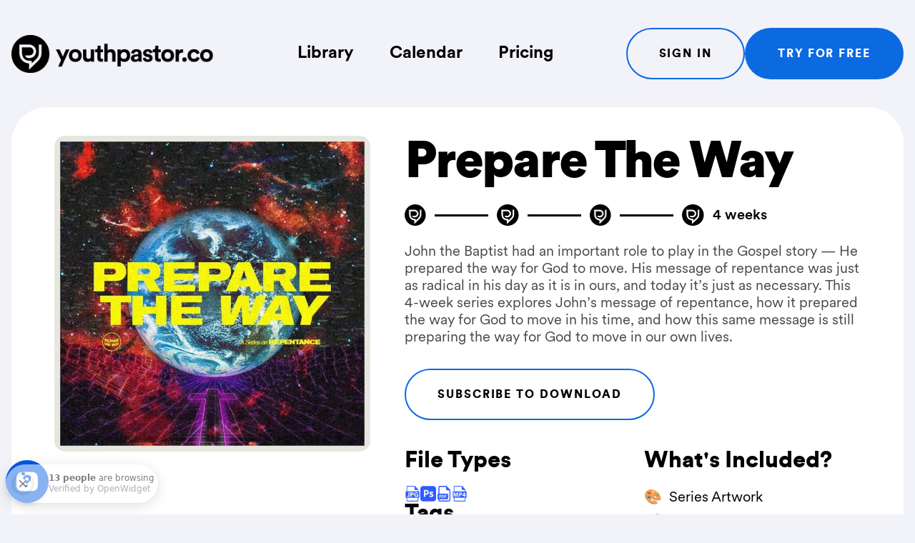

--- FILE ---
content_type: text/html; charset=UTF-8
request_url: https://youthpastor.co/sermon-series/prepare-the-way/
body_size: 16394
content:
<!DOCTYPE html>
<html lang="en" class="scroll-smooth">
    <head>
        <meta charset="utf-8">
        <meta name="viewport" content="width=device-width, initial-scale=1">
        <meta name="csrf-token" content="AMiXCVIGWbnFSTRk7XQNpN852bgz5sZtG2UDehTd">

        <title>Prepare The Way | Youth Pastor Co</title>
<meta name="description" content="&lt;p&gt;John the Baptist had an important role to play in the Gospel story &mdash; He prepared the way for God to move. His message of repentance was just as radical in his day as it is in ours, and today it&rsquo;s just as necessary. This 4-week series explores John&rsquo;s message of repentance, how it prepared the way for God to move in his time, and how this same message is still preparing the way for God to move in our own lives.&lt;/p&gt;">
<meta property="og:title" content="Prepare The Way">
<meta property="og:description" content="&lt;p&gt;John the Baptist had an important role to play in the Gospel story &mdash; He prepared the way for God to move. His message of repentance was just as radical in his day as it is in ours, and today it&rsquo;s just as necessary. This 4-week series explores John&rsquo;s message of repentance, how it prepared the way for God to move in his time, and how this same message is still preparing the way for God to move in our own lives.&lt;/p&gt;">
<meta property="og:image" content="https://youthpastor.co/storage/media/PREPARETHEWAY_Social-Square.jpg">

<meta name="twitter:card" content="summary_large_image">
<meta name="twitter:title" content="Prepare The Way">
<meta name="twitter:description" content="&lt;p&gt;John the Baptist had an important role to play in the Gospel story &mdash; He prepared the way for God to move. His message of repentance was just as radical in his day as it is in ours, and today it&rsquo;s just as necessary. This 4-week series explores John&rsquo;s message of repentance, how it prepared the way for God to move in his time, and how this same message is still preparing the way for God to move in our own lives.&lt;/p&gt;">
<meta name="twitter:image" content="https://youthpastor.co/storage/media/PREPARETHEWAY_Social-Square.jpg">
<script type="application/ld+json">{"@context":"https://schema.org","@type":"WebPage","name":"Youth Pastor Co","description":"Youth Pastor Lessons &amp; Sermon Series"}</script>

        <link rel="stylesheet" href="https://cdn.jsdelivr.net/npm/swiper@11/swiper-bundle.min.css" />

        <!-- Scripts -->
        <link rel="preload" as="style" href="https://youthpastor.co/build/assets/app-cb4b6280.css" /><link rel="modulepreload" href="https://youthpastor.co/build/assets/app-c8f0e281.js" /><link rel="stylesheet" href="https://youthpastor.co/build/assets/app-cb4b6280.css" data-navigate-track="reload" /><script type="module" src="https://youthpastor.co/build/assets/app-c8f0e281.js" data-navigate-track="reload"></script>
        <link rel="shortcut icon" href="/images/favicon.png" />
        
        <!-- Google Tag Manager -->
<script>(function(w,d,s,l,i){w[l]=w[l]||[];w[l].push({'gtm.start':
new Date().getTime(),event:'gtm.js'});var f=d.getElementsByTagName(s)[0],
j=d.createElement(s),dl=l!='dataLayer'?'&l='+l:'';j.async=true;j.src=
'https://www.googletagmanager.com/gtm.js?id='+i+dl;f.parentNode.insertBefore(j,f);
})(window,document,'script','dataLayer','GTM-KQLQ7Z8');</script>
<!-- End Google Tag Manager -->

 <!--PROOF PIXEL-->
<script src="https://cdn.useproof.com/proof.js?acc=XxNDfLpKcYdZWU8hEhBzO05E8JK2" async></script>
<!--END PROOF PIXEL-->



    <!-- Livewire Styles --><style >[wire\:loading][wire\:loading], [wire\:loading\.delay][wire\:loading\.delay], [wire\:loading\.inline-block][wire\:loading\.inline-block], [wire\:loading\.inline][wire\:loading\.inline], [wire\:loading\.block][wire\:loading\.block], [wire\:loading\.flex][wire\:loading\.flex], [wire\:loading\.table][wire\:loading\.table], [wire\:loading\.grid][wire\:loading\.grid], [wire\:loading\.inline-flex][wire\:loading\.inline-flex] {display: none;}[wire\:loading\.delay\.none][wire\:loading\.delay\.none], [wire\:loading\.delay\.shortest][wire\:loading\.delay\.shortest], [wire\:loading\.delay\.shorter][wire\:loading\.delay\.shorter], [wire\:loading\.delay\.short][wire\:loading\.delay\.short], [wire\:loading\.delay\.default][wire\:loading\.delay\.default], [wire\:loading\.delay\.long][wire\:loading\.delay\.long], [wire\:loading\.delay\.longer][wire\:loading\.delay\.longer], [wire\:loading\.delay\.longest][wire\:loading\.delay\.longest] {display: none;}[wire\:offline][wire\:offline] {display: none;}[wire\:dirty]:not(textarea):not(input):not(select) {display: none;}:root {--livewire-progress-bar-color: #2299dd;}[x-cloak] {display: none !important;}[wire\:cloak] {display: none !important;}dialog#livewire-error::backdrop {background-color: rgba(0, 0, 0, .6);}</style>
</head>
    <body class="font-sans antialiased text-[--text-primary] bg-[--background-primary] ">
        <!-- Google Tag Manager (noscript) -->
<noscript><iframe src="https://www.googletagmanager.com/ns.html?id=GTM-KQLQ7Z8"
height="0" width="0" style="display:none;visibility:hidden"></iframe></noscript>
<!-- End Google Tag Manager (noscript) -->        <div class="min-h-screen">
            
            
            <nav wire:snapshot="{&quot;data&quot;:{&quot;fullWidth&quot;:false,&quot;dashboard&quot;:false,&quot;enable_banner&quot;:false,&quot;banner_text&quot;:&quot;The 3 Dysfunctions of a Youth Ministry\&quot; FREE, online training is coming up! Register now! \u2192&quot;,&quot;banner_url&quot;:&quot;https:\/\/my.demio.com\/ref\/5qTpuHG30FDGI5y3&quot;},&quot;memo&quot;:{&quot;id&quot;:&quot;zHUeIjH4lOHHfFdFk9YS&quot;,&quot;name&quot;:&quot;layout.navigation&quot;,&quot;path&quot;:&quot;sermon-series\/prepare-the-way&quot;,&quot;method&quot;:&quot;GET&quot;,&quot;release&quot;:&quot;a-a-a&quot;,&quot;children&quot;:[],&quot;scripts&quot;:[],&quot;assets&quot;:[],&quot;errors&quot;:[],&quot;locale&quot;:&quot;en&quot;},&quot;checksum&quot;:&quot;87dd1935739763f1882367b2137f9907e3647f4facc0be22c7e721ff80464bc3&quot;}" wire:effects="[]" wire:id="zHUeIjH4lOHHfFdFk9YS" x-data="{ open: false }" class="max-xl:scroll-header">
    <!--[if BLOCK]><![endif]--><!--[if ENDBLOCK]><![endif]-->
    <!-- Primary Navigation Menu -->
    <div class="max-w-[1320px] mx-auto px-4">
    <div class="flex items-center h-[150px] relative z-10">
            <div class="shrink-0">
                <a href="https://youthpastor.co" aria-label="Youth Pastor Co">
                    <img src="https://youthpastor.co/images/logo.png" class="dark:invert aspect-[298/53] block h-[40px] xl:h-[53px] w-auto fill-current" alt="Youth Pastor Co." />                </a>
            </div>

            <div class="hidden lg:flex grow justify-center items-center gap-[5px]">
                <a class="nav-link" href="https://youthpastor.co/sermon-series" wire:navigate="wire:navigate" >
    Library
</a>

                <a class="nav-link" href="https://youthpastor.co/preaching-calendar" wire:navigate="wire:navigate" >
    Calendar
</a>

                <!--[if BLOCK]><![endif]-->                    <a class="nav-link" href="/#pricing" >
    Pricing
</a>
                <!--[if ENDBLOCK]><![endif]-->            </div>

            <div class="hidden lg:flex justify-center items-center gap-[10px]">
                <!--[if BLOCK]><![endif]-->                    <a href="https://youthpastor.co/login" class="btn-secondary" wire:navigate>
                        Sign In
                    </a>

                    <a href="https://youthpastor.co/register" class="btn-primary" wire:navigate>
                        Try For Free
                    </a>
                <!--[if ENDBLOCK]><![endif]-->
                <!--[if BLOCK]><![endif]--><!--[if ENDBLOCK]><![endif]-->            </div>

            <div class="grow lg:hidden"></div>

            <div class="lg:hidden">
                <button x-on:click="open = !open">
                    <svg width="27" height="20" viewBox="0 0 27 20" fill="none" xmlns="http://www.w3.org/2000/svg">
                        <path d="M0 0.0716476H26.6667V3.36077H0V0.0716476ZM6.66667 8.29446H26.6667V11.5836H6.66667V8.29446ZM15 16.5173H26.6667V19.8064H15V16.5173Z" fill="white"/>
                    </svg>
                </button>
            </div>
        </div>
</div>
    <div x-show="open" x-trap.noscroll="open" class="bg-[--background-primary] fixed w-full h-full left-0 top-0 z-50 overflow-y-scroll overflow-x-hidden pb-8 !sm:hidden" x-cloak>
    <div class="px-4 sm:px-6 lg:px-8 space-y-8">
        <div class="flex justify-between py-5">
            <div class="flex">
                <!-- Logo -->
                <div class="shrink-0 flex items-center">
                    <a href="https://youthpastor.co" alt="Youth Pastor Co." class="focus:ring-0 focus:outline-none appearance-none">
                        <img src="https://youthpastor.co/images/logo.png" class="dark:invert aspect-[298/53] invert block h-8 md:h-11 w-auto fill-current text-gray-800" />                    </a>
                </div>
            </div>

            <!-- Hamburger -->
            <div class="-mr-2 flex items-center">
                <button @click="open = !open">
                    <svg width="27" height="20" viewBox="0 0 27 20" fill="none" xmlns="http://www.w3.org/2000/svg">
                        <path d="M0 0.0716476H26.6667V3.36077H0V0.0716476ZM6.66667 8.29446H26.6667V11.5836H6.66667V8.29446ZM15 16.5173H26.6667V19.8064H15V16.5173Z" fill="white"/>
                    </svg>
                </button>
            </div>
        </div>

        <div class=" text-white text-3xl font-bold flex flex-col items-center justify-center text-center space-y-6">
            <a href="https://youthpastor.co/sermon-series">Library</a>
            <a href="https://youthpastor.co/preaching-calendar">Calendar</a>
            <!--[if BLOCK]><![endif]-->                <a href="/#pricing" x-on:click="open = false">Pricing</a>
                <a href="https://youthpastor.co/login">Sign In</a>
                <a href="https://youthpastor.co/register" class="btn">Try for Free</a>
            <!--[if ENDBLOCK]><![endif]-->        </div>

         <div class="lg:hidden ">
            <div class="flex justify-center gap-2 w-[120%] relative left-[-5%]">
                <!--[if BLOCK]><![endif]-->                    <div class="aspect-square shrink-0 w-1/4">
                        <!--[if BLOCK]><![endif]-->    <!--[if BLOCK]><![endif]-->        <img
            src="/curator/media/32471454-4c41-466b-915f-04fab44d7d71.png?fm=webp&amp;q=90&amp;w=300&amp;s=0a236ffd131fec610b171975ace43920"
                            width="1080"
                height="1080"
                                    alt="Find Your People" class="w-full aspect-square object-cover object-center rounded-[10px] pointer-events-none"
        />
    <!--[if ENDBLOCK]><![endif]--><!--[if ENDBLOCK]><![endif]-->                    </div>
                                    <div class="aspect-square shrink-0 w-1/4">
                        <!--[if BLOCK]><![endif]-->    <!--[if BLOCK]><![endif]-->        <img
            src="/curator/media/Cornerstone-Social-Square.jpg?fm=webp&amp;q=90&amp;w=300&amp;s=0e865b7b5ebb9586fdfd0f7222113caa"
                            width="1080"
                height="1080"
                                    alt="Cornerstone" class="w-full aspect-square object-cover object-center rounded-[10px] pointer-events-none"
        />
    <!--[if ENDBLOCK]><![endif]--><!--[if ENDBLOCK]><![endif]-->                    </div>
                                    <div class="aspect-square shrink-0 w-1/4">
                        <!--[if BLOCK]><![endif]-->    <!--[if BLOCK]><![endif]-->        <img
            src="/curator/media/4a50dda2-a925-4c74-91f3-8641b44a5155.jpg?fm=webp&amp;q=90&amp;w=300&amp;s=574ec6c8fa96a642866c055579e00a80"
                            width="1080"
                height="1080"
                                    alt="Such a Time" class="w-full aspect-square object-cover object-center rounded-[10px] pointer-events-none"
        />
    <!--[if ENDBLOCK]><![endif]--><!--[if ENDBLOCK]><![endif]-->                    </div>
                                    <div class="aspect-square shrink-0 w-1/4">
                        <!--[if BLOCK]><![endif]-->    <!--[if BLOCK]><![endif]-->        <img
            src="/curator/media/75d46e45-8998-4cd1-92c3-7ec98d1217f2.jpg?fm=webp&amp;q=90&amp;w=300&amp;s=013d1261d0ca43411961fe679b2fc9b2"
                            width="1080"
                height="1080"
                                    alt="Bones" class="w-full aspect-square object-cover object-center rounded-[10px] pointer-events-none"
        />
    <!--[if ENDBLOCK]><![endif]--><!--[if ENDBLOCK]><![endif]-->                    </div>
                <!--[if ENDBLOCK]><![endif]-->            </div>
            <div class="flex justify-center gap-2 w-[120%] relative left-[-15%] mt-2">
                 <!--[if BLOCK]><![endif]-->                    <div class="aspect-square shrink-0 w-1/4">
                        <!--[if BLOCK]><![endif]-->    <!--[if BLOCK]><![endif]-->        <img
            src="/curator/media/c1015ab8-d97d-40c3-a94b-c96f5554d394.jpg?fm=webp&amp;q=90&amp;w=300&amp;s=d4a50d0a99118c564135b5e88d75163b"
                            width="1080"
                height="1080"
                                    alt="Less is More" class="w-full aspect-square object-cover object-center rounded-[10px] pointer-events-none"
        />
    <!--[if ENDBLOCK]><![endif]--><!--[if ENDBLOCK]><![endif]-->                    </div>
                                    <div class="aspect-square shrink-0 w-1/4">
                        <!--[if BLOCK]><![endif]-->    <!--[if BLOCK]><![endif]-->        <img
            src="/curator/media/c911308b-4a62-46fe-bd54-ab6f4288104f.jpg?fm=webp&amp;q=90&amp;w=300&amp;s=ba0b5eacb50ceb3ab39a4bef466d9b72"
                            width="1080"
                height="1080"
                                    alt="Christmas Playlist" class="w-full aspect-square object-cover object-center rounded-[10px] pointer-events-none"
        />
    <!--[if ENDBLOCK]><![endif]--><!--[if ENDBLOCK]><![endif]-->                    </div>
                                    <div class="aspect-square shrink-0 w-1/4">
                        <!--[if BLOCK]><![endif]-->    <!--[if BLOCK]><![endif]-->        <img
            src="/curator/media/cbb0b0cc-35ca-4fce-a673-9c0b8e94faab.jpg?fm=webp&amp;q=90&amp;w=300&amp;s=5c3daebdb646d40879ce7b5bd18576c7"
                            width="1080"
                height="1080"
                                    alt="Hold This L" class="w-full aspect-square object-cover object-center rounded-[10px] pointer-events-none"
        />
    <!--[if ENDBLOCK]><![endif]--><!--[if ENDBLOCK]><![endif]-->                    </div>
                                    <div class="aspect-square shrink-0 w-1/4">
                        <!--[if BLOCK]><![endif]-->    <!--[if BLOCK]><![endif]-->        <img
            src="/curator/media/SayLess-Social-Square.jpg?fm=webp&amp;q=90&amp;w=300&amp;s=2f438e40a7cdacfa9804980273070c0d"
                            width="1080"
                height="1080"
                                    alt="Say Less" class="w-full aspect-square object-cover object-center rounded-[10px] pointer-events-none"
        />
    <!--[if ENDBLOCK]><![endif]--><!--[if ENDBLOCK]><![endif]-->                    </div>
                <!--[if ENDBLOCK]><![endif]-->            </div>
        </div>

        <div class="flex justify-center gap-4">
            
            <a  aria-label="Instagram" href="https://www.instagram.com/youthpastor.co" target="_blank" rel="noopener noreferrer nofollow">
                <svg xmlns="http://www.w3.org/2000/svg" class="h-5 text-white fill-current" viewBox="0 0 448 512"><!--!Font Awesome Free 6.5.1 by @fontawesome - https://fontawesome.com License - https://fontawesome.com/license/free Copyright 2023 Fonticons, Inc.--><path d="M224.1 141c-63.6 0-114.9 51.3-114.9 114.9s51.3 114.9 114.9 114.9S339 319.5 339 255.9 287.7 141 224.1 141zm0 189.6c-41.1 0-74.7-33.5-74.7-74.7s33.5-74.7 74.7-74.7 74.7 33.5 74.7 74.7-33.6 74.7-74.7 74.7zm146.4-194.3c0 14.9-12 26.8-26.8 26.8-14.9 0-26.8-12-26.8-26.8s12-26.8 26.8-26.8 26.8 12 26.8 26.8zm76.1 27.2c-1.7-35.9-9.9-67.7-36.2-93.9-26.2-26.2-58-34.4-93.9-36.2-37-2.1-147.9-2.1-184.9 0-35.8 1.7-67.6 9.9-93.9 36.1s-34.4 58-36.2 93.9c-2.1 37-2.1 147.9 0 184.9 1.7 35.9 9.9 67.7 36.2 93.9s58 34.4 93.9 36.2c37 2.1 147.9 2.1 184.9 0 35.9-1.7 67.7-9.9 93.9-36.2 26.2-26.2 34.4-58 36.2-93.9 2.1-37 2.1-147.8 0-184.8zM398.8 388c-7.8 19.6-22.9 34.7-42.6 42.6-29.5 11.7-99.5 9-132.1 9s-102.7 2.6-132.1-9c-19.6-7.8-34.7-22.9-42.6-42.6-11.7-29.5-9-99.5-9-132.1s-2.6-102.7 9-132.1c7.8-19.6 22.9-34.7 42.6-42.6 29.5-11.7 99.5-9 132.1-9s102.7-2.6 132.1 9c19.6 7.8 34.7 22.9 42.6 42.6 11.7 29.5 9 99.5 9 132.1s2.7 102.7-9 132.1z"/></svg>
            </a>
            <a aria-label="Facebook" href="https://www.facebook.com/groups/youthpastorco" target="_blank" rel="noopener noreferrer nofollow">
                <svg xmlns="http://www.w3.org/2000/svg" class="h-5 text-white fill-current" viewBox="0 0 320 512"><!--!Font Awesome Free 6.5.1 by @fontawesome - https://fontawesome.com License - https://fontawesome.com/license/free Copyright 2023 Fonticons, Inc.--><path d="M80 299.3V512H196V299.3h86.5l18-97.8H196V166.9c0-51.7 20.3-71.5 72.7-71.5c16.3 0 29.4 .4 37 1.2V7.9C291.4 4 256.4 0 236.2 0C129.3 0 80 50.5 80 159.4v42.1H14v97.8H80z"/></svg>
            </a>
            <a aria-label="YouTube" href="https://www.youtube.com/@youthpastorco" target="_blank" rel="noopener noreferrer nofollow">
                <svg xmlns="http://www.w3.org/2000/svg" class="h-5 text-white fill-current" viewBox="0 0 576 512"><!--!Font Awesome Free 6.5.1 by @fontawesome - https://fontawesome.com License - https://fontawesome.com/license/free Copyright 2023 Fonticons, Inc.--><path d="M549.7 124.1c-6.3-23.7-24.8-42.3-48.3-48.6C458.8 64 288 64 288 64S117.2 64 74.6 75.5c-23.5 6.3-42 24.9-48.3 48.6-11.4 42.9-11.4 132.3-11.4 132.3s0 89.4 11.4 132.3c6.3 23.7 24.8 41.5 48.3 47.8C117.2 448 288 448 288 448s170.8 0 213.4-11.5c23.5-6.3 42-24.2 48.3-47.8 11.4-42.9 11.4-132.3 11.4-132.3s0-89.4-11.4-132.3zm-317.5 213.5V175.2l142.7 81.2-142.7 81.2z"/></svg>
            </a>
        </div>
    </div>
</div>
    <!--[if BLOCK]><![endif]--><!--[if ENDBLOCK]><![endif]--></nav>
            <!-- Page Heading -->
            
            <!-- Page Content -->
            <main>
                <div class="max-w-[1320px] mx-auto px-4 space-y-8">
    <div class="bg-[--background-secondary] px-[20px] py-[30px] lg:py-[40px] lg:px-[60px] rounded-[25px] lg:rounded-[50px] w-full">
    <div class="grid grid-cols-12 gap-y-12 lg:gap-12">
                <div class="col-span-12 md:col-span-6 lg:col-span-5 flex flex-col gap-8">
                    <div class="relative">
                                                    <img
            src="/curator/media/PREPARETHEWAY_Social-Square.jpg?fm=webp&amp;q=90&amp;w=720&amp;s=491378e01a1c5249800ed9426294a07b"
                            width="1080"
                height="1080"
                                    alt="Prepare The Way" class="w-full aspect-square object-cover object-center rounded-[15px] pointer-events-none"
        />
                            
                                            </div>

                                            <div class="hidden lg:block">
                            <iframe class="w-full aspect-video rounded-[15px]" src="https://www.youtube.com/embed/39GwQhFWfck" title="YouTube video player" frameborder="0" allow="accelerometer; autoplay; clipboard-write; encrypted-media; gyroscope; picture-in-picture; web-share" allowfullscreen></iframe>
                        </div>
                                    </div>

                <div class="col-span-12 lg:col-span-7">
                    <h1 class="heading-1">Prepare The Way</h1>

                                            <div class="flex items-center space-x-1 sm:space-x-2 lg:space-x-3 mt-6">
                                                            <img src="https://youthpastor.co/images/duration-icon.png" class="h-[20px] sm:h-[30px]" />

                                                                    <div class="w-[12px] lg:w-[75px] h-[3px] bg-[--text-primary]"></div>
                                                                                            <img src="https://youthpastor.co/images/duration-icon.png" class="h-[20px] sm:h-[30px]" />

                                                                    <div class="w-[12px] lg:w-[75px] h-[3px] bg-[--text-primary]"></div>
                                                                                            <img src="https://youthpastor.co/images/duration-icon.png" class="h-[20px] sm:h-[30px]" />

                                                                    <div class="w-[12px] lg:w-[75px] h-[3px] bg-[--text-primary]"></div>
                                                                                            <img src="https://youthpastor.co/images/duration-icon.png" class="h-[20px] sm:h-[30px]" />

                                                            
                            <div class="text-[20px] font-medium text-[--text-primary]">
                                4 weeks
                            </div>
                        </div>
                    
                    <div class="space-y-3 mt-6 text-[20px] text-[--text-secondary] leading-[120%]">
                        <p>John the Baptist had an important role to play in the Gospel story — He prepared the way for God to move. His message of repentance was just as radical in his day as it is in ours, and today it’s just as necessary. This 4-week series explores John’s message of repentance, how it prepared the way for God to move in his time, and how this same message is still preparing the way for God to move in our own lives.</p>
                    </div>

                    <div class="mt-8">
                        <div wire:snapshot="{&quot;data&quot;:{&quot;sermonUuid&quot;:&quot;69e66e65-1729-4468-9a0b-c8c61211bdac&quot;,&quot;showModal&quot;:false,&quot;modal&quot;:&quot;showModal&quot;},&quot;memo&quot;:{&quot;id&quot;:&quot;OVSUA7u5TMhuU93lRQXQ&quot;,&quot;name&quot;:&quot;sermons.download&quot;,&quot;path&quot;:&quot;sermon-series\/prepare-the-way&quot;,&quot;method&quot;:&quot;GET&quot;,&quot;release&quot;:&quot;a-a-a&quot;,&quot;children&quot;:[],&quot;scripts&quot;:[],&quot;assets&quot;:[],&quot;errors&quot;:[],&quot;locale&quot;:&quot;en&quot;},&quot;checksum&quot;:&quot;5c9bc35b1af3e5af5de9379435c777e93f4a3d282b08013bfe8d231deb7c57d5&quot;}" wire:effects="[]" wire:id="OVSUA7u5TMhuU93lRQXQ">
            <a href="https://youthpastor.co/subscribe" class="btn-secondary w-full justify-center md:w-auto text-center">
            Subscribe to Download
        </a>
    
    <!--[if BLOCK]><![endif]--><!--[if ENDBLOCK]><![endif]--></div>                    </div>

                    <div class="grid grid-cols-2 gap-8 mt-10">
                        <div class="col-span-2 lg:col-span-1 flex flex-col gap-12">
                            <div>
                                                                    <h3 class="heading-3">File Types</h3>

                                    <div class="flex gap-5 mt-5 justify-center lg:justify-start">
                                                                                    <img src="/images/file-types/jpg.png" alt="jpg" class="h-[22px]" />
                                                                                    <img src="/images/file-types/psd.png" alt="psd" class="h-[22px]" />
                                                                                    <img src="/images/file-types/pdf.png" alt="pdf" class="h-[22px]" />
                                                                                    <img src="/images/file-types/mp4.png" alt="mp4" class="h-[22px]" />
                                                                            </div>
                                                            </div>

                            <div>
                                <h3 class="heading-3">Tags</h3>

                                <div class="flex flex-wrap gap-2 mt-5">
                                                                            <a href="https://youthpastor.co/sermon-series?tags=4-weeks#results" class="tag">4 Weeks</a>
                                                                            <a href="https://youthpastor.co/sermon-series?tags=fall#results" class="tag">Fall</a>
                                                                            <a href="https://youthpastor.co/sermon-series?tags=spring#results" class="tag">Spring</a>
                                                                            <a href="https://youthpastor.co/sermon-series?tags=topical#results" class="tag">Topical</a>
                                                                    </div>
                            </div>
                        </div>

                        <div class="col-span-2 lg:col-span-1 flex flex-col gap-12">
                            <div>
                                <h3 class="heading-3">What's Included?</h3>

                                <ul class="mt-5 text-[20px] text-[--text-primary] leading-[33px] space-y-0.5">
                                    <li>🎨&nbsp;&nbsp;Series Artwork</li>
                                    <li>🎤&nbsp;&nbsp;Sermon Builder Curriculum</li>
                                    <li>⭕&nbsp;&nbsp;Small Group Materials</li>
                                    <li>🤳&nbsp;&nbsp;Social Media Posts</li>
                                    <li>🎥&nbsp;&nbsp;Series Bumper Video</li>
                                </ul>
                            </div>

                                                            <div class="lg:hidden">
                                    <iframe class="w-full aspect-video rounded-[15px]" src="https://www.youtube.com/embed/39GwQhFWfck" title="YouTube video player" frameborder="0" allow="accelerometer; autoplay; clipboard-write; encrypted-media; gyroscope; picture-in-picture; web-share" allowfullscreen></iframe>
                                </div>
                                                    </div>

                    </div>

                </div>
            </div>
</div>
        <div class="w-full bg-[--background-secondary] px-[20px] py-[30px] lg:py-[40px] lg:px-[60px] rounded-[25px] lg:rounded-[50px]">
    <h2 class="heading-4">You Might Also Like</h2>

            <div class="mt-8">
                <div class="grid grid-cols-12 gap-x-6 gap-y-5 md:gap-6 lg:gap-8">
    <a wire:key="new-1373fab6-cc30-4472-bca4-ddebb0b6d7ba" href="https://youthpastor.co/sermon-series/as-it-was" wire:navigate class="col-span-6 md:col-span-4 lg:col-span-3">
                            <img
            src="/curator/media/ae174f2d-32f1-4782-8ca9-050079653a78.png?fm=webp&amp;q=90&amp;w=720&amp;s=edc6e7195b7a13edd27e93d150edcac3"
                            width="1080"
                height="1080"
                                    alt="As It Was" class="w-full aspect-square object-cover object-center rounded-[20px]"
        />
                                <div class="text-[20px] leading-[1.6] mt-2 text-center text-[--text-primary] w-full">
                                As It Was
                            </div>
                        </a>
                                            <a wire:key="new-27df15b0-f9ad-47ac-89a5-8c52c8fc7bb7" href="https://youthpastor.co/sermon-series/cursed" wire:navigate class="col-span-6 md:col-span-4 lg:col-span-3">
                            <img
            src="/curator/media/Cursed-Social-Square.jpg?fm=webp&amp;q=90&amp;w=720&amp;s=0596a11136d83417e5f585fad36e4bc8"
                            width="1080"
                height="1080"
                                    alt="Cursed" class="w-full aspect-square object-cover object-center rounded-[20px]"
        />
                                <div class="text-[20px] leading-[1.6] mt-2 text-center text-[--text-primary] w-full">
                                Cursed
                            </div>
                        </a>
                                            <a wire:key="new-d2657cda-d090-47c8-aad1-05621daa79be" href="https://youthpastor.co/sermon-series/the-parable-collection-vol-4" wire:navigate class="col-span-6 md:col-span-4 lg:col-span-3">
                            <img
            src="/curator/media/TheParableCollection-Vol.4-Social-Square.jpg?fm=webp&amp;q=90&amp;w=720&amp;s=c75ae58dec126de3bc08ec1162dddee0"
                            width="1080"
                height="1080"
                                    alt="The Parable Collection Vol. 4" class="w-full aspect-square object-cover object-center rounded-[20px]"
        />
                                <div class="text-[20px] leading-[1.6] mt-2 text-center text-[--text-primary] w-full">
                                The Parable Collection Vol. 4
                            </div>
                        </a>
                                            <a wire:key="new-4ed1c4c6-b57f-422f-b627-922582c9ba0a" href="https://youthpastor.co/sermon-series/move-of-god" wire:navigate class="col-span-6 md:col-span-4 lg:col-span-3">
                            <img
            src="/curator/media/c6e377bd-91c4-46df-8580-31fdef17b26f.jpg?fm=webp&amp;q=90&amp;w=720&amp;s=b82aa8d7645f3e12769bac403aabb1ae"
                            width="1080"
                height="1080"
                                    alt="Move of God" class="w-full aspect-square object-cover object-center rounded-[20px]"
        />
                                <div class="text-[20px] leading-[1.6] mt-2 text-center text-[--text-primary] w-full">
                                Move of God
                            </div>
                        </a>
</div>            </div>
</div>
</div>
            </main>

            <footer class="bg-[--background-secondary] mx-auto w-full text-[--text-primary] mt-[50px]">
    <div class="max-w-[1320px] mx-auto px-4 py-[66px] px-4">
    <div class="flex flex-col xl:flex-row gap-24">
            <div class="flex flex-col justify-center items-center px-8">
                <div>
                    <a href="https://youthpastor.co" aria-label="Youth Pastor Co" class="w-full lg:w-auto inline-block text-center lg:text-left">
                        <img src="https://youthpastor.co/images/logo.png" alt="Youth Pastor Co" class="dark:invert aspect-[298/53] inline-block w-auto sm:h-[53px]" />                    </a>
                    <div class="ml-[19%]">
                        <p class="text-[400] text-[14px] -mt-2 w-full text-center">Helping Youth Pastors Win ⚡</p>
                    </div>
                </div>

                <div class="mt-6 w-full">
                    <div wire:snapshot="{&quot;data&quot;:{&quot;success&quot;:false,&quot;email&quot;:&quot;&quot;},&quot;memo&quot;:{&quot;id&quot;:&quot;1qCb4quhPOHaEYKzLkm8&quot;,&quot;name&quot;:&quot;newsletter&quot;,&quot;path&quot;:&quot;sermon-series\/prepare-the-way&quot;,&quot;method&quot;:&quot;GET&quot;,&quot;release&quot;:&quot;a-a-a&quot;,&quot;children&quot;:[],&quot;scripts&quot;:[],&quot;assets&quot;:[],&quot;errors&quot;:[],&quot;locale&quot;:&quot;en&quot;},&quot;checksum&quot;:&quot;52bfcee192ce18b0cdf21094d990bd8c1d0f64cee00a4375f7db5197c5692771&quot;}" wire:effects="[]" wire:id="1qCb4quhPOHaEYKzLkm8" class="w-full">
    <!--[if BLOCK]><![endif]-->        <div class="max-w-[400px] w-full mx-auto input-btn-icon">
            <label for="email" class="sr-only">Email Address</label>
            <input wire:model="email" type="email" id="email" class="w-full" placeholder="Enter your email" />
            <button wire:click="submit" class="btn-primary" aria-label="Submit">
                <svg width="16" height="25" viewBox="0 0 16 25" fill="none" xmlns="http://www.w3.org/2000/svg">
<path d="M3 23L12 12.5L3 2.00001" stroke="white" stroke-width="6"/>
</svg>
            </button>
        </div>

        <!--[if BLOCK]><![endif]--><!--[if ENDBLOCK]><![endif]-->    <!--[if ENDBLOCK]><![endif]--></div>                </div>
            </div>

            <div class="flex-grow grid grid-cols-12 heading-6 gap-10 text-[--text-primary]">
                <div class="col-span-12 md:col-span-6 lg:col-span-4">
                    <h3 class="heading-4 whitespace-nowrap">Explore</h3>
                    <nav class="flex flex-col space-y-4 mt-8 font-[500]">
                        <a href="https://youthpastor.co/" target="_blank" class="hover:text-[#7FAFED] hover:underline hover:underline-offset-2">Youth Pastor Co</a>
                        <a href="https://multiplycurriculum.com" target="_blank" class="hover:text-[#7FAFED] hover:underline hover:underline-offset-2">Multiply Curriculum</a>
                        <a href="https://youthmin.org" target="_blank" class="hover:text-[#7FAFED] hover:underline hover:underline-offset-2">Youthmin</a>
                        <a href="https://www.youthpastorconference.com/" target="_blank" class="hover:text-[#7FAFED] hover:underline hover:underline-offset-2">Conference</a>
                    </nav>
                </div>

                <div class="col-span-12 md:col-span-6 lg:col-span-4">
                    <h3 class="heading-4 whitespace-nowrap">Free Resources</h3>
                    <nav class="flex flex-col space-y-4 mt-8 font-[500]">
                        <a href="https://youthgrouplessons.com" target="_blank" class="hover:text-[#7FAFED] hover:underline hover:underline-offset-2">Free Lessons</a>
                        <a href="https://youthgroupgames.com" target="_blank" class="hover:text-[#7FAFED] hover:underline hover:underline-offset-2">Free Games</a>
                        <a href="https://youthpastor.co/blog" target="_blank" class="hover:text-[#7FAFED] hover:underline hover:underline-offset-2">YPCO Blog</a>
                        <a href="https://www.facebook.com/groups/youthpastor.co" target="_blank" class="hover:text-[#7FAFED] hover:underline hover:underline-offset-2">Facebook Community</a>
                    </nav>
                </div>

                <div class="col-span-12 lg:col-span-4">
                    <h3 class="heading-4 whitespace-nowrap">Questions</h3>
                    <nav class="flex flex-col space-y-4 mt-8 font-[500]">
                        <a href="mailto:hello@youthpastor.co" target="_blank" class="hover:text-[#7FAFED] hover:underline hover:underline-offset-2">Contact Us</a>
                        <a href="/#faqs" target="_blank" class="hover:text-[#7FAFED] hover:underline hover:underline-offset-2">FAQS</a>
                        <a href="https://youthpastor.co/statement-of-faith" target="_blank" class="hover:text-[#7FAFED] hover:underline hover:underline-offset-2">Statement of faith</a>
                        <a href="mailto:hello@youthpastor.co" target="_blank" class="hover:text-[#7FAFED] hover:underline hover:underline-offset-2">Small Church Discount</a>
                    </nav>
                </div>
            </div>
        </div>
</div>
    <div class="text-[--text-brand-secondary]">
    <div class="md:hidden">
        <svg class="w-full" viewBox="0 0 420 442" fill="none" xmlns="http://www.w3.org/2000/svg">
            <g clip-path="url(#clip0_1_39)">
                <path d="M196.729 323.312V307.414C197.693 293.924 200.632 281.639 205.546 270.559C210.46 259.382 216.675 249.987 224.19 242.375C231.802 234.763 240.571 228.355 250.495 223.152C260.419 217.853 270.778 213.999 281.569 211.59C292.457 209.181 303.682 207.977 315.245 207.977C321.604 207.977 328.205 208.507 335.046 209.566C341.983 210.626 349.306 212.312 357.015 214.625C364.723 216.938 372.094 220.358 379.128 224.887C386.258 229.319 392.136 234.57 396.761 240.641C406.3 252.299 413.189 264.536 417.429 277.352C421.765 290.07 423.932 304.234 423.932 319.844C424.222 352.411 417.091 378.62 402.542 398.469L396.182 407.141C390.594 414.849 382.597 421.305 372.19 426.508C361.784 431.615 351.378 435.132 340.972 437.059C330.565 439.082 320.063 440.094 309.464 440.094C297.034 440.094 285.568 438.841 275.065 436.336C264.563 433.831 255.505 430.458 247.893 426.219C240.281 421.979 233.488 416.824 227.515 410.754C221.541 404.684 216.627 398.276 212.772 391.531C209.015 384.786 205.883 377.464 203.378 369.562C200.969 361.661 199.235 353.953 198.175 346.438C197.211 338.922 196.729 331.214 196.729 323.312ZM311.776 266.078C307.826 266.078 304.261 266.993 301.081 268.824C297.998 270.655 295.444 272.871 293.421 275.473C291.494 278.074 289.807 281.591 288.362 286.023C286.917 290.359 285.857 294.31 285.182 297.875C284.508 301.344 283.978 305.776 283.593 311.172C283.207 316.471 282.966 320.615 282.87 323.602C282.87 326.492 282.87 330.25 282.87 334.875C282.87 339.307 283.015 343.547 283.304 347.594C283.689 351.544 284.412 355.784 285.472 360.312C286.628 364.745 288.073 368.647 289.807 372.02C291.638 375.296 294.095 378.09 297.179 380.402C300.358 382.618 303.972 383.823 308.018 384.016C312.258 384.016 316.016 383.341 319.292 381.992C322.568 380.547 325.314 378.764 327.53 376.645C329.746 374.428 331.625 371.49 333.167 367.828C334.709 364.167 335.865 360.65 336.636 357.277C337.503 353.905 338.129 349.714 338.515 344.703C338.996 339.693 339.285 335.405 339.382 331.84C339.478 328.178 339.526 323.602 339.526 318.109C339.526 314.062 339.382 310.305 339.093 306.836C338.9 303.367 338.515 299.513 337.936 295.273C337.358 291.034 336.395 287.324 335.046 284.145C333.697 280.868 332.059 277.833 330.132 275.039C328.205 272.148 325.651 269.932 322.472 268.391C319.388 266.849 315.823 266.078 311.776 266.078Z"
                      fill="currentColor"/>
                <path d="M206.974 354.531C205.336 368.984 201.53 381.799 195.556 392.977C189.582 404.057 181.922 413.115 172.575 420.148C163.229 427.086 152.582 432.337 140.634 435.902C128.782 439.467 115.823 441.25 101.755 441.25C88.6508 441.25 76.7029 439.805 65.9113 436.914C55.1196 434.12 46.0141 430.362 38.5948 425.641C31.1756 420.919 24.6235 415.186 18.9386 408.441C13.2537 401.6 8.72506 394.615 5.35266 387.484C1.98027 380.258 -0.765828 372.405 -2.88562 363.926C-4.90906 355.35 -6.30619 347.401 -7.07703 340.078C-7.75151 332.659 -8.08875 324.951 -8.08875 316.953V304.234C-7.1252 290.167 -3.84916 277.544 1.73938 266.367C7.32792 255.094 14.1209 246.036 22.1183 239.195C30.1157 232.258 39.2693 226.525 49.5792 221.996C59.8891 217.371 69.91 214.191 79.6417 212.457C89.3735 210.626 99.0571 209.711 108.693 209.711C124.206 209.711 137.888 211.59 149.739 215.348C161.687 219.009 171.419 224.212 178.935 230.957C186.45 237.702 192.328 245.458 196.568 254.227C200.807 262.898 203.505 272.63 204.661 283.422V297.297C204.661 300.38 194.062 301.922 172.864 301.922C167.854 301.922 160.868 301.826 151.907 301.633C143.043 301.44 137.213 301.344 134.419 301.344C133.937 301.344 133.215 301.392 132.251 301.488C131.288 301.585 130.565 301.633 130.083 301.633C127.578 301.633 125.651 300.621 124.302 298.598C123.049 296.478 122.182 293.924 121.7 290.938C121.315 287.951 120.785 284.964 120.11 281.977C119.532 278.99 118.232 276.484 116.208 274.461C114.281 272.341 111.583 271.281 108.114 271.281C104.646 271.281 101.61 271.859 99.0089 273.016C96.4073 274.172 94.3357 276.003 92.7941 278.508C91.2524 280.917 89.9516 283.374 88.8917 285.879C87.9282 288.384 87.2055 291.66 86.7238 295.707C86.3383 299.658 86.0493 303.03 85.8566 305.824C85.7602 308.522 85.6639 312.184 85.5675 316.809C85.4712 321.337 85.3748 324.661 85.2784 326.781C85.2784 327.938 85.1821 330.057 84.9894 333.141C84.7967 336.224 84.7003 338.729 84.7003 340.656C84.7003 364.648 91.0597 376.982 103.778 377.656C107.247 377.656 110.09 376.404 112.306 373.898C114.522 371.393 116.015 368.599 116.786 365.516C117.653 362.432 118.617 359.204 119.677 355.832C120.737 352.363 121.893 350.003 123.146 348.75H201.771C204.95 349.039 206.685 350.966 206.974 354.531Z"
                      fill="currentColor"/>
                <path d="M214.507 199.344V6.82812C214.507 6.15365 214.796 5.57552 215.374 5.09375C216.048 4.61198 217.06 4.27474 218.409 4.08203C219.758 3.88932 220.914 3.74479 221.878 3.64844C222.938 3.55208 224.383 3.50391 226.214 3.50391C228.141 3.40755 229.442 3.35938 230.116 3.35938H347.475C357.111 3.35938 366.216 4.90104 374.792 7.98438C383.367 10.9714 390.979 15.3555 397.628 21.1367C404.276 26.918 409.528 34.3854 413.382 43.5391C417.236 52.6927 419.163 63.0026 419.163 74.4688C419.163 82.9479 418.151 90.7044 416.128 97.7383C414.201 104.772 411.599 110.794 408.323 115.805C405.143 120.719 401.193 125.151 396.472 129.102C391.847 133.052 387.077 136.232 382.163 138.641C377.345 141.049 371.998 143.121 366.12 144.855C360.242 146.493 354.798 147.698 349.788 148.469C344.874 149.24 339.671 149.818 334.179 150.203H306.429C305.658 165.331 305.272 182.289 305.272 201.078V217.266C304.983 220.734 303.345 222.469 300.358 222.469H218.265C215.759 215.82 214.507 208.112 214.507 199.344ZM296.022 98.1719L300.647 104.531C304.598 104.531 308.356 104.242 311.921 103.664C315.582 103.086 319.147 102.074 322.616 100.629C326.085 99.1836 329.072 97.3529 331.577 95.1367C334.082 92.8242 336.106 89.9336 337.647 86.4648C339.189 82.8997 339.96 78.901 339.96 74.4688C339.96 71.0964 339.478 68.1094 338.515 65.5078C337.647 62.8099 336.539 60.6419 335.19 59.0039C333.938 57.2695 332.155 55.776 329.843 54.5234C327.626 53.2708 325.507 52.3555 323.483 51.7773C321.556 51.1029 319.051 50.6211 315.968 50.332C312.981 49.9466 310.475 49.7539 308.452 49.7539C306.525 49.6576 304.02 49.6094 300.936 49.6094C297.66 51.151 296.022 67.3385 296.022 98.1719Z"
                      fill="currentColor"/>
                <path d="M223.739 7.69531C217.669 19.8359 206.299 41.6602 189.63 73.168C173.057 104.579 160.531 129.102 152.052 146.734V219C151.57 220.638 150.944 221.794 150.173 222.469C149.402 223.24 148.101 223.625 146.271 223.625C137.213 223.625 123.724 223.721 105.802 223.914C87.9764 224.107 74.2941 224.203 64.755 224.203C61.2863 220.734 59.5519 216.688 59.5519 212.062C59.9373 209.943 60.1782 207.534 60.2745 204.836C60.3709 202.138 60.3709 198.717 60.2745 194.574C60.1782 190.431 60.13 187.781 60.13 186.625V176.219C60.13 153.19 55.3123 132.474 45.6769 114.07C44.2316 111.083 42.6899 107.952 41.0519 104.676C39.5102 101.4 38.0167 98.2201 36.5714 95.1367C35.1261 92.0534 33.6326 88.9219 32.0909 85.7422C30.5493 82.5625 29.0076 79.3828 27.4659 76.2031C26.0206 73.0234 24.5753 69.8919 23.13 66.8086C21.6847 63.7253 20.143 60.5456 18.505 57.2695C16.9633 53.9935 15.4217 50.862 13.88 47.875L-10.8348 6.39453C-10.8348 5.14193 -9.82312 3.98568 -7.79968 2.92578C-5.77625 1.86589 -3.75281 1.33594 -1.72937 1.33594H34.6925C39.7029 1.33594 47.2185 1.38411 57.2394 1.48047C67.3566 1.57682 74.8722 1.625 79.7863 1.625C81.1352 1.81771 82.6287 3.21484 84.2667 5.81641C85.9047 8.41797 87.5909 11.9349 89.3253 16.3672C91.156 20.7995 92.9386 25.5208 94.673 30.5312C96.4073 35.4453 98.1417 40.8893 99.8761 46.8633C101.61 52.8372 103.104 58.0885 104.357 62.6172C105.706 67.1458 107.006 71.7708 108.259 76.4922C109.608 81.2135 110.475 84.2969 110.86 85.7422L137.31 1.04688H218.825C220.174 1.23958 221.186 1.81771 221.86 2.78125C222.535 3.64844 223.161 5.28646 223.739 7.69531Z"
                      fill="currentColor"/>
            </g>
            <defs>
                <clipPath id="clip0_1_39">
                    <rect width="420" height="442" fill="white"/>
                </clipPath>
            </defs>
        </svg>
    </div>

    <div class="hidden md:block">
        <svg class="w-full" viewBox="0 0 1440 408" fill="none" xmlns="http://www.w3.org/2000/svg">
            <g clip-path="url(#clip0_2003_653)">
                <g clip-path="url(#clip1_2003_653)">
                    <path d="M394.08 21.5C383.58 42.5 363.913 80.25 335.08 134.75C306.413 189.083 284.747 231.5 270.08 262V387C269.247 389.833 268.163 391.833 266.83 393C265.497 394.333 263.247 395 260.08 395C244.413 395 221.08 395.167 190.08 395.5C159.247 395.833 135.58 396 119.08 396C113.08 390 110.08 383 110.08 375C110.747 371.333 111.163 367.167 111.33 362.5C111.497 357.833 111.497 351.917 111.33 344.75C111.163 337.583 111.08 333 111.08 331V313C111.08 273.167 102.747 237.333 86.08 205.5C83.58 200.333 80.9134 194.917 78.08 189.25C75.4134 183.583 72.83 178.083 70.33 172.75C67.83 167.417 65.2467 162 62.58 156.5C59.9134 151 57.2467 145.5 54.58 140C52.08 134.5 49.58 129.083 47.08 123.75C44.58 118.417 41.9134 112.917 39.08 107.25C36.4134 101.583 33.7467 96.1667 31.08 91L-11.67 19.25C-11.67 17.0833 -9.91998 15.0833 -6.41998 13.25C-2.91998 11.4167 0.580017 10.5 4.08002 10.5H67.08C75.7467 10.5 88.7467 10.5833 106.08 10.75C123.58 10.9167 136.58 11 145.08 11C147.413 11.3333 149.997 13.75 152.83 18.25C155.663 22.75 158.58 28.8333 161.58 36.5C164.747 44.1667 167.83 52.3333 170.83 61C173.83 69.5 176.83 78.9167 179.83 89.25C182.83 99.5833 185.413 108.667 187.58 116.5C189.913 124.333 192.163 132.333 194.33 140.5C196.663 148.667 198.163 154 198.83 156.5L244.58 10H385.58C387.913 10.3333 389.663 11.3333 390.83 13C391.997 14.5 393.08 17.3333 394.08 21.5ZM378.11 353V20C378.11 18.8333 378.61 17.8333 379.61 17C380.777 16.1667 382.527 15.5833 384.86 15.25C387.193 14.9167 389.193 14.6667 390.86 14.5C392.693 14.3333 395.193 14.25 398.36 14.25C401.693 14.0833 403.943 14 405.11 14H608.11C624.777 14 640.527 16.6667 655.36 22C670.193 27.1667 683.36 34.75 694.86 44.75C706.36 54.75 715.443 67.6667 722.11 83.5C728.777 99.3333 732.11 117.167 732.11 137C732.11 151.667 730.36 165.083 726.86 177.25C723.527 189.417 719.027 199.833 713.36 208.5C707.86 217 701.027 224.667 692.86 231.5C684.86 238.333 676.61 243.833 668.11 248C659.777 252.167 650.527 255.75 640.36 258.75C630.193 261.583 620.777 263.667 612.11 265C603.61 266.333 594.61 267.333 585.11 268H537.11C535.777 294.167 535.11 323.5 535.11 356V384C534.61 390 531.777 393 526.61 393H384.61C380.277 381.5 378.11 368.167 378.11 353ZM519.11 178L527.11 189C533.943 189 540.443 188.5 546.61 187.5C552.943 186.5 559.11 184.75 565.11 182.25C571.11 179.75 576.277 176.583 580.61 172.75C584.943 168.75 588.443 163.75 591.11 157.75C593.777 151.583 595.11 144.667 595.11 137C595.11 131.167 594.277 126 592.61 121.5C591.11 116.833 589.193 113.083 586.86 110.25C584.693 107.25 581.61 104.667 577.61 102.5C573.777 100.333 570.11 98.75 566.61 97.75C563.277 96.5833 558.943 95.75 553.61 95.25C548.443 94.5833 544.11 94.25 540.61 94.25C537.277 94.0833 532.943 94 527.61 94C521.943 96.6667 519.11 124.667 519.11 178ZM1084.89 253C1082.06 278 1075.47 300.167 1065.14 319.5C1054.81 338.667 1041.56 354.333 1025.39 366.5C1009.22 378.5 990.807 387.583 970.14 393.75C949.64 399.917 927.223 403 902.89 403C880.223 403 859.557 400.5 840.89 395.5C822.223 390.667 806.473 384.167 793.64 376C780.807 367.833 769.473 357.917 759.64 346.25C749.807 334.417 741.973 322.333 736.14 310C730.307 297.5 725.557 283.917 721.89 269.25C718.39 254.417 715.973 240.667 714.64 228C713.473 215.167 712.89 201.833 712.89 188V166C714.557 141.667 720.223 119.833 729.89 100.5C739.557 81 751.307 65.3333 765.14 53.5C778.973 41.5 794.807 31.5833 812.64 23.75C830.473 15.75 847.807 10.25 864.64 7.25C881.473 4.08333 898.223 2.5 914.89 2.5C941.723 2.5 965.39 5.75 985.89 12.25C1006.56 18.5833 1023.39 27.5833 1036.39 39.25C1049.39 50.9167 1059.56 64.3333 1066.89 79.5C1074.22 94.5 1078.89 111.333 1080.89 130V154C1080.89 159.333 1062.56 162 1025.89 162C1017.22 162 1005.14 161.833 989.64 161.5C974.307 161.167 964.223 161 959.39 161C958.557 161 957.307 161.083 955.64 161.25C953.973 161.417 952.723 161.5 951.89 161.5C947.557 161.5 944.223 159.75 941.89 156.25C939.723 152.583 938.223 148.167 937.39 143C936.723 137.833 935.807 132.667 934.64 127.5C933.64 122.333 931.39 118 927.89 114.5C924.557 110.833 919.89 109 913.89 109C907.89 109 902.64 110 898.14 112C893.64 114 890.057 117.167 887.39 121.5C884.723 125.667 882.473 129.917 880.64 134.25C878.973 138.583 877.723 144.25 876.89 151.25C876.223 158.083 875.723 163.917 875.39 168.75C875.223 173.417 875.057 179.75 874.89 187.75C874.723 195.583 874.557 201.333 874.39 205C874.39 207 874.223 210.667 873.89 216C873.557 221.333 873.39 225.667 873.39 229C873.39 270.5 884.39 291.833 906.39 293C912.39 293 917.307 290.833 921.14 286.5C924.973 282.167 927.557 277.333 928.89 272C930.39 266.667 932.057 261.083 933.89 255.25C935.723 249.25 937.723 245.167 939.89 243H1075.89C1081.39 243.5 1084.39 246.833 1084.89 253ZM1067.17 199V171.5C1068.84 148.167 1073.92 126.917 1082.42 107.75C1090.92 88.4167 1101.67 72.1667 1114.67 59C1127.84 45.8333 1143 34.75 1160.17 25.75C1177.34 16.5833 1195.25 9.91667 1213.92 5.75C1232.75 1.58333 1252.17 -0.5 1272.17 -0.5C1283.17 -0.5 1294.59 0.416667 1306.42 2.25C1318.42 4.08333 1331.09 7 1344.42 11C1357.75 15 1370.5 20.9167 1382.67 28.75C1395 36.4167 1405.17 45.5 1413.17 56C1429.67 76.1667 1441.59 97.3333 1448.92 119.5C1456.42 141.5 1460.17 166 1460.17 193C1460.67 249.333 1448.34 294.667 1423.17 329L1412.17 344C1402.5 357.333 1388.67 368.5 1370.67 377.5C1352.67 386.333 1334.67 392.417 1316.67 395.75C1298.67 399.25 1280.5 401 1262.17 401C1240.67 401 1220.84 398.833 1202.67 394.5C1184.5 390.167 1168.84 384.333 1155.67 377C1142.5 369.667 1130.75 360.75 1120.42 350.25C1110.09 339.75 1101.59 328.667 1094.92 317C1088.42 305.333 1083 292.667 1078.67 279C1074.5 265.333 1071.5 252 1069.67 239C1068 226 1067.17 212.667 1067.17 199ZM1266.17 100C1259.34 100 1253.17 101.583 1247.67 104.75C1242.34 107.917 1237.92 111.75 1234.42 116.25C1231.09 120.75 1228.17 126.833 1225.67 134.5C1223.17 142 1221.34 148.833 1220.17 155C1219 161 1218.09 168.667 1217.42 178C1216.75 187.167 1216.34 194.333 1216.17 199.5C1216.17 204.5 1216.17 211 1216.17 219C1216.17 226.667 1216.42 234 1216.92 241C1217.59 247.833 1218.84 255.167 1220.67 263C1222.67 270.667 1225.17 277.417 1228.17 283.25C1231.34 288.917 1235.59 293.75 1240.92 297.75C1246.42 301.583 1252.67 303.667 1259.67 304C1267 304 1273.5 302.833 1279.17 300.5C1284.84 298 1289.59 294.917 1293.42 291.25C1297.25 287.417 1300.5 282.333 1303.17 276C1305.84 269.667 1307.84 263.583 1309.17 257.75C1310.67 251.917 1311.75 244.667 1312.42 236C1313.25 227.333 1313.75 219.917 1313.92 213.75C1314.09 207.417 1314.17 199.5 1314.17 190C1314.17 183 1313.92 176.5 1313.42 170.5C1313.09 164.5 1312.42 157.833 1311.42 150.5C1310.42 143.167 1308.75 136.75 1306.42 131.25C1304.09 125.583 1301.25 120.333 1297.92 115.5C1294.59 110.5 1290.17 106.667 1284.67 104C1279.34 101.333 1273.17 100 1266.17 100Z"
                          fill="currentColor"/>
                </g>
            </g>
            <defs>
                <clipPath id="clip0_2003_653">
                    <rect width="1440" height="408" fill="white"/>
                </clipPath>
                <clipPath id="clip1_2003_653">
                    <path d="M0 -256C0 -283.614 22.3858 -306 50 -306H1390C1417.61 -306 1440 -283.614 1440 -256V529H0V-256Z"
                          fill="white"/>
                </clipPath>
            </defs>
        </svg>

    </div>
</div>


    <div class="max-w-[1320px] mx-auto px-4">
    <div class="flex py-12 flex-row justify-between items-end md:items-center text-[8px] md:text-[14px] leading-none">
        <div class="flex flex-col-reverse md:flex-row md:items-center gap-2 md:gap-12">
            <span>Youth Pastor Co. <br class="block lg:inline-block" /> All right reserved. ©2026</span>

            <div class="flex gap-3 md:gap-8">
                <a href="https://www.facebook.com/groups/youthpastorco">
                    <svg class="fill-current h-[24px]" viewBox="0 0 27 26" fill="none" xmlns="http://www.w3.org/2000/svg">
<path d="M26.7437 23.8952C26.7437 24.6449 26.0896 25.2526 25.2825 25.2526H18.5352V15.7277H21.977L22.4927 12.0162H18.5352V9.64652C18.5352 8.57185 18.8569 7.83892 20.5158 7.83892L22.6319 7.83825V4.51866C22.2655 4.47307 21.0098 4.37195 19.5486 4.37195C16.4977 4.37195 14.409 6.10176 14.409 9.27872V12.0162H10.9586V15.7277H14.409V25.2526H1.72735C0.920314 25.2526 0.266113 24.6449 0.266113 23.8952V2.01501C0.266113 1.2653 0.920314 0.657684 1.72735 0.657684H25.2825C26.0896 0.657684 26.7437 1.2653 26.7437 2.01501V23.8952Z"/>
</svg>
                </a>

                <a href="https://www.instagram.com/youthpastor.co">
                    <svg class="fill-current h-[24px]" xmlns="http://www.w3.org/2000/svg" viewBox="0 0 448 512"><!--!Font Awesome Free 6.7.2 by @fontawesome - https://fontawesome.com License - https://fontawesome.com/license/free Copyright 2025 Fonticons, Inc.--><path d="M224.1 141c-63.6 0-114.9 51.3-114.9 114.9s51.3 114.9 114.9 114.9S339 319.5 339 255.9 287.7 141 224.1 141zm0 189.6c-41.1 0-74.7-33.5-74.7-74.7s33.5-74.7 74.7-74.7 74.7 33.5 74.7 74.7-33.6 74.7-74.7 74.7zm146.4-194.3c0 14.9-12 26.8-26.8 26.8-14.9 0-26.8-12-26.8-26.8s12-26.8 26.8-26.8 26.8 12 26.8 26.8zm76.1 27.2c-1.7-35.9-9.9-67.7-36.2-93.9-26.2-26.2-58-34.4-93.9-36.2-37-2.1-147.9-2.1-184.9 0-35.8 1.7-67.6 9.9-93.9 36.1s-34.4 58-36.2 93.9c-2.1 37-2.1 147.9 0 184.9 1.7 35.9 9.9 67.7 36.2 93.9s58 34.4 93.9 36.2c37 2.1 147.9 2.1 184.9 0 35.9-1.7 67.7-9.9 93.9-36.2 26.2-26.2 34.4-58 36.2-93.9 2.1-37 2.1-147.8 0-184.8zM398.8 388c-7.8 19.6-22.9 34.7-42.6 42.6-29.5 11.7-99.5 9-132.1 9s-102.7 2.6-132.1-9c-19.6-7.8-34.7-22.9-42.6-42.6-11.7-29.5-9-99.5-9-132.1s-2.6-102.7 9-132.1c7.8-19.6 22.9-34.7 42.6-42.6 29.5-11.7 99.5-9 132.1-9s102.7-2.6 132.1 9c19.6 7.8 34.7 22.9 42.6 42.6 11.7 29.5 9 99.5 9 132.1s2.7 102.7-9 132.1z"/></svg>                </a>
            </div>
        </div>

        <div class="divide-x uppercase *:px-2 lg:*:px-4 leading-none">
            <a href="https://youthpastor.co/terms">Terms of Service</a>
            <a href="https://youthpastor.co/privacy">Privacy Policy</a>
        </div>
    </div>
</div></footer>
        </div>

                    <!-- Start of OpenWidget (www.openwidget.com) code -->
<script>
window.__ow = window.__ow || {};
window.__ow.organizationId = "adf8b6b9-8742-42ea-9b0b-40d46ac9ae0f";
window.__ow.integration_name = "manual_settings";
window.__ow.product_name = "openwidget";
;(function(n,t,c){function i(n){return e._h?e._h.apply(null,n):e._q.push(n)}var e={_q:[],_h:null,_v:"2.0",on:function(){i(["on",c.call(arguments)])},once:function(){i(["once",c.call(arguments)])},off:function(){i(["off",c.call(arguments)])},get:function(){if(!e._h)throw new Error("[OpenWidget] You can't use getters before load.");return i(["get",c.call(arguments)])},call:function(){i(["call",c.call(arguments)])},init:function(){var n=t.createElement("script");n.async=!0,n.type="text/javascript",n.src="https://cdn.openwidget.com/openwidget.js",t.head.appendChild(n)}};!n.__ow.asyncInit&&e.init(),n.OpenWidget=n.OpenWidget||e}(window,document,[].slice))
</script>
<noscript>You need to <a href="https://www.openwidget.com/enable-javascript" rel="noopener nofollow">enable JavaScript</a> to use the communication tool powered by <a href="https://www.openwidget.com/" rel="noopener nofollow" target="_blank">OpenWidget</a></noscript>
<!-- End of OpenWidget code -->                <script src="https://js.stripe.com/v3/"></script>
        <script src="https://cdn.jsdelivr.net/npm/fuse.js/dist/fuse.js" defer></script>
        <script src="https://cdn.jsdelivr.net/npm/gsap@3.13.0/dist/gsap.min.js"></script>
    <script src="/livewire/livewire.min.js?id=646f9d24"   data-csrf="AMiXCVIGWbnFSTRk7XQNpN852bgz5sZtG2UDehTd" data-update-uri="/livewire/update" data-navigate-once="true"></script>
</body>
</html>


--- FILE ---
content_type: text/css
request_url: https://youthpastor.co/build/assets/app-cb4b6280.css
body_size: 16987
content:
@font-face{font-family:CircularXX;src:url(/build/assets/circularxx-black-webfont-838b2396.woff2) format("woff2"),url(/build/assets/circularxx-black-webfont-62d44013.woff) format("woff");font-weight:900;font-style:normal}@font-face{font-family:CircularXX;src:url(/build/assets/circularxx-bold-webfont-294cfac6.woff2) format("woff2"),url(/build/assets/circularxx-bold-webfont-7a594d36.woff) format("woff");font-weight:700;font-style:normal}@font-face{font-family:CircularXX;src:url(/build/assets/circularxx-book-webfont-aa6760d9.woff2) format("woff2"),url(/build/assets/circularxx-book-webfont-26c020af.woff) format("woff");font-weight:450;font-style:normal}@font-face{font-family:CircularXX;src:url(/build/assets/circularxx-extrablack-webfont-1710cf52.woff2) format("woff2"),url(/build/assets/circularxx-extrablack-webfont-300b62e1.woff) format("woff");font-weight:950;font-style:normal}@font-face{font-family:CircularXX;src:url(/build/assets/circularxx-light-webfont-1f180c4e.woff2) format("woff2"),url(/build/assets/circularxx-light-webfont-ee1a2258.woff) format("woff");font-weight:300;font-style:normal}@font-face{font-family:CircularXX;src:url(/build/assets/circularxx-italic-webfont-19c9f2c6.woff2) format("woff2"),url(/build/assets/circularxx-italic-webfont-998e6f22.woff) format("woff");font-weight:400;font-style:italic}@font-face{font-family:CircularXX;src:url(/build/assets/circularxx-lightitalic-webfont-4ec43340.woff2) format("woff2"),url(/build/assets/circularxx-lightitalic-webfont-6dc903ee.woff) format("woff");font-weight:300;font-style:italic}@font-face{font-family:CircularXX;src:url(/build/assets/circularxx-medium-webfont-a24260a4.woff2) format("woff2"),url(/build/assets/circularxx-medium-webfont-e04e0424.woff) format("woff");font-weight:500;font-style:normal}@font-face{font-family:CircularXX;src:url(/build/assets/circularxx-mediumitalic-webfont-e0bac272.woff2) format("woff2"),url(/build/assets/circularxx-mediumitalic-webfont-f0af3ac8.woff) format("woff");font-weight:500;font-style:italic}@font-face{font-family:CircularXX;src:url(/build/assets/circularxx-regular-webfont-9e218099.woff2) format("woff2"),url(/build/assets/circularxx-regular-webfont-242b9e05.woff) format("woff");font-weight:400;font-style:normal}@font-face{font-family:CircularXX;src:url(/build/assets/circularxx-thin-webfont-057bad94.woff2) format("woff2"),url(/build/assets/circularxx-thin-webfont-936fd4a8.woff) format("woff");font-weight:100;font-style:normal}@font-face{font-family:CircularXX;src:url(/build/assets/circularxx-thinitalic-webfont-82a6b1e7.woff2) format("woff2"),url(/build/assets/circularxx-thinitalic-webfont-e5bf7f7e.woff) format("woff");font-weight:100;font-style:italic}:root{--white: #FFFFFF;--white-850: #F2F2F9;--white-800: #DEDEE6;--white-700: #A3A2A2;--white-500: #8A8A8E;--gray: #F2F4FA;--gray-700: #F2F4FA99;--gray-500: #F2F4FA99;--gray-100: #F2F4FA1F;--gray-50: #F2F4FA0F;--gray-25: #F2F4FA05;--black: #000000;--black-850: #1C1C1E;--black-800: #292B33;--black-100: #1C1C1ECC;--black-50: #1C1C1E80;--black-25: #1C1C1E40;--brand: #0C6AE1;--brand-800: #0C6AE1CC;--brand-500: #0C6AE180;--brand-200: #0C6AE133;--brand-50: #0C6AE10F;--brand-alternative: #338DFF;--red: #DF3F3F;--red-800: #DF3F3FCC;--red-200: #DF3F3F33;--red-50: #DF3F3F0F;--green: #3EB26F;--green-800: #3EB26FCC;--green-200: #3EB26F33;--green-50: #3EB26F0F;--text-primary: var(--black);--text-secondary: var(--black-100);--text-disabled: var(--black-50);--text-brand-primary: var(--brand);--text-brand-secondary: var(--brand-alternative);--text-success: var(--green);--text-error: var(--red);--text-inverse: var(--white);--stroke-primary: var(--gray-500);--stroke-secondary: var(--gray-100);--stroke-disabled: var(--black-25);--stroke-brand-primary: var(--brand);--stroke-brand-secondary: var(--brand-200);--stroke-brand-teriary: var(--black-800);--stroke-brand-quaternary: var(--brand-alternative);--stroke-success-primary: var(--green);--stroke-success-secondary: var(--green-200);--stroke-error-primary: var(--red);--stroke-error-secondary: var(--red-200);--stroke-inverse-primary: var(--white);--stroke-inverse-secondary: var(--black);--fill-primary: var(--white-850);--fill-secondary: var(--gray-700);--fill-tertiary: var(--white-700);--fill-quaternary: var(--gray-700);--fill-hover-primary: var(--black-25);--fill-hover-secondary: var(--black-50);--fill-hover-teritary: var(--gray-500);--fill-disabled: var(--white-500);--fill-overlay-primary: var(--gray-50);--fill-overlay-secondary: var(--black-100);--fill-brand-primary: var(--brand);--fill-brand-secondary: var(--brand-50);--fill-brand-tertiary: var(--brand-800);--fill-brand-quaternary: var(--brand-500);--fill-success-primary: var(--green);--fill-success-secondary: var(--green-50);--fill-success-tertiary: var(--green-800);--fill-error-primary: var(--red);--fill-error-secondary: var(--red-50);--fill-error-tertiary: var(--red-800);--fill-inverse-primary: var(--white);--fill-inverse-secondary: var(--black-850);--background-primary: var(--white-850);--background-secondary: var(--white);--background-overlay: var(--white-800)}.dark{--text-primary: var(--gray);--text-secondary: #F2F4FAC7;--text-disabled: var(--gray-500);--text-brand-primary: var(--brand);--text-brand-secondary: var(--brand-alternative);--text-success: var(--green);--text-error: var(--red);--text-inverse: var(--black);--stroke-primary: var(--gray-500);--stroke-secondary: var(--gray-100);--stroke-disabled: var(--gray-100);--stroke-brand-primary: var(--brand);--stroke-brand-secondary: var(--brand-200);--stroke-brand-teriary: var(--black-800);--stroke-brand-quaternary: var(--brand-alternative);--stroke-success-primary: var(--green);--stroke-success-secondary: var(--green-200);--stroke-error-primary: var(--red);--stroke-error-secondary: var(--red-200);--stroke-inverse-primary: var(--black);--stroke-inverse-secondary: var(--gray);--fill-primary: var(--gray-50);--fill-secondary: var(--gray-25);--fill-tertiary: var(--white-700);--fill-quaternary: var(--gray-700);--fill-hover-primary: var(--gray-500);--fill-hover-secondary: var(--black-50);--fill-hover-teritary: var(--black-50);--fill-disabled: var(--gray-100);--fill-overlay-primary: var(--gray-50);--fill-overlay-secondary: var(--black-100);--fill-brand-primary: var(--brand);--fill-brand-secondary: var(--brand-50);--fill-brand-tertiary: var(--brand-800);--fill-brand-quaternary: var(--brand-500);--fill-success-primary: var(--green);--fill-success-secondary: var(--green-50);--fill-success-tertiary: var(--green-800);--fill-error-primary: var(--red);--fill-error-secondary: var(--red-50);--fill-error-tertiary: var(--red-800);--fill-inverse-primary: var(--black-850);--fill-inverse-secondary: var(--gray);--background-primary: var(--black);--background-secondary: var(--black-850);--background-overlay: var(--black-800)}*,:before,:after{--tw-border-spacing-x: 0;--tw-border-spacing-y: 0;--tw-translate-x: 0;--tw-translate-y: 0;--tw-rotate: 0;--tw-skew-x: 0;--tw-skew-y: 0;--tw-scale-x: 1;--tw-scale-y: 1;--tw-pan-x: ;--tw-pan-y: ;--tw-pinch-zoom: ;--tw-scroll-snap-strictness: proximity;--tw-gradient-from-position: ;--tw-gradient-via-position: ;--tw-gradient-to-position: ;--tw-ordinal: ;--tw-slashed-zero: ;--tw-numeric-figure: ;--tw-numeric-spacing: ;--tw-numeric-fraction: ;--tw-ring-inset: ;--tw-ring-offset-width: 0px;--tw-ring-offset-color: #fff;--tw-ring-color: rgb(59 130 246 / .5);--tw-ring-offset-shadow: 0 0 #0000;--tw-ring-shadow: 0 0 #0000;--tw-shadow: 0 0 #0000;--tw-shadow-colored: 0 0 #0000;--tw-blur: ;--tw-brightness: ;--tw-contrast: ;--tw-grayscale: ;--tw-hue-rotate: ;--tw-invert: ;--tw-saturate: ;--tw-sepia: ;--tw-drop-shadow: ;--tw-backdrop-blur: ;--tw-backdrop-brightness: ;--tw-backdrop-contrast: ;--tw-backdrop-grayscale: ;--tw-backdrop-hue-rotate: ;--tw-backdrop-invert: ;--tw-backdrop-opacity: ;--tw-backdrop-saturate: ;--tw-backdrop-sepia: ;--tw-contain-size: ;--tw-contain-layout: ;--tw-contain-paint: ;--tw-contain-style: }::backdrop{--tw-border-spacing-x: 0;--tw-border-spacing-y: 0;--tw-translate-x: 0;--tw-translate-y: 0;--tw-rotate: 0;--tw-skew-x: 0;--tw-skew-y: 0;--tw-scale-x: 1;--tw-scale-y: 1;--tw-pan-x: ;--tw-pan-y: ;--tw-pinch-zoom: ;--tw-scroll-snap-strictness: proximity;--tw-gradient-from-position: ;--tw-gradient-via-position: ;--tw-gradient-to-position: ;--tw-ordinal: ;--tw-slashed-zero: ;--tw-numeric-figure: ;--tw-numeric-spacing: ;--tw-numeric-fraction: ;--tw-ring-inset: ;--tw-ring-offset-width: 0px;--tw-ring-offset-color: #fff;--tw-ring-color: rgb(59 130 246 / .5);--tw-ring-offset-shadow: 0 0 #0000;--tw-ring-shadow: 0 0 #0000;--tw-shadow: 0 0 #0000;--tw-shadow-colored: 0 0 #0000;--tw-blur: ;--tw-brightness: ;--tw-contrast: ;--tw-grayscale: ;--tw-hue-rotate: ;--tw-invert: ;--tw-saturate: ;--tw-sepia: ;--tw-drop-shadow: ;--tw-backdrop-blur: ;--tw-backdrop-brightness: ;--tw-backdrop-contrast: ;--tw-backdrop-grayscale: ;--tw-backdrop-hue-rotate: ;--tw-backdrop-invert: ;--tw-backdrop-opacity: ;--tw-backdrop-saturate: ;--tw-backdrop-sepia: ;--tw-contain-size: ;--tw-contain-layout: ;--tw-contain-paint: ;--tw-contain-style: }*,:before,:after{box-sizing:border-box;border-width:0;border-style:solid;border-color:#e5e7eb}:before,:after{--tw-content: ""}html,:host{line-height:1.5;-webkit-text-size-adjust:100%;-moz-tab-size:4;-o-tab-size:4;tab-size:4;font-family:CircularXX,ui-sans-serif,system-ui,sans-serif,"Apple Color Emoji","Segoe UI Emoji",Segoe UI Symbol,"Noto Color Emoji";font-feature-settings:normal;font-variation-settings:normal;-webkit-tap-highlight-color:transparent}body{margin:0;line-height:inherit}hr{height:0;color:inherit;border-top-width:1px}abbr:where([title]){-webkit-text-decoration:underline dotted;text-decoration:underline dotted}h1,h2,h3,h4,h5,h6{font-size:inherit;font-weight:inherit}a{color:inherit;text-decoration:inherit}b,strong{font-weight:bolder}code,kbd,samp,pre{font-family:ui-monospace,SFMono-Regular,Menlo,Monaco,Consolas,Liberation Mono,Courier New,monospace;font-feature-settings:normal;font-variation-settings:normal;font-size:1em}small{font-size:80%}sub,sup{font-size:75%;line-height:0;position:relative;vertical-align:baseline}sub{bottom:-.25em}sup{top:-.5em}table{text-indent:0;border-color:inherit;border-collapse:collapse}button,input,optgroup,select,textarea{font-family:inherit;font-feature-settings:inherit;font-variation-settings:inherit;font-size:100%;font-weight:inherit;line-height:inherit;letter-spacing:inherit;color:inherit;margin:0;padding:0}button,select{text-transform:none}button,input:where([type=button]),input:where([type=reset]),input:where([type=submit]){-webkit-appearance:button;background-color:transparent;background-image:none}:-moz-focusring{outline:auto}:-moz-ui-invalid{box-shadow:none}progress{vertical-align:baseline}::-webkit-inner-spin-button,::-webkit-outer-spin-button{height:auto}[type=search]{-webkit-appearance:textfield;outline-offset:-2px}::-webkit-search-decoration{-webkit-appearance:none}::-webkit-file-upload-button{-webkit-appearance:button;font:inherit}summary{display:list-item}blockquote,dl,dd,h1,h2,h3,h4,h5,h6,hr,figure,p,pre{margin:0}fieldset{margin:0;padding:0}legend{padding:0}ol,ul,menu{list-style:none;margin:0;padding:0}dialog{padding:0}textarea{resize:vertical}input::-moz-placeholder,textarea::-moz-placeholder{opacity:1;color:#9ca3af}input::placeholder,textarea::placeholder{opacity:1;color:#9ca3af}button,[role=button]{cursor:pointer}:disabled{cursor:default}img,svg,video,canvas,audio,iframe,embed,object{display:block;vertical-align:middle}img,video{max-width:100%;height:auto}[hidden]:where(:not([hidden=until-found])){display:none}[type=text],input:where(:not([type])),[type=email],[type=url],[type=password],[type=number],[type=date],[type=datetime-local],[type=month],[type=search],[type=tel],[type=time],[type=week],[multiple],textarea,select{-webkit-appearance:none;-moz-appearance:none;appearance:none;background-color:#fff;border-color:#6b7280;border-width:1px;border-radius:0;padding:.5rem .75rem;font-size:1rem;line-height:1.5rem;--tw-shadow: 0 0 #0000}[type=text]:focus,input:where(:not([type])):focus,[type=email]:focus,[type=url]:focus,[type=password]:focus,[type=number]:focus,[type=date]:focus,[type=datetime-local]:focus,[type=month]:focus,[type=search]:focus,[type=tel]:focus,[type=time]:focus,[type=week]:focus,[multiple]:focus,textarea:focus,select:focus{outline:2px solid transparent;outline-offset:2px;--tw-ring-inset: var(--tw-empty, );--tw-ring-offset-width: 0px;--tw-ring-offset-color: #fff;--tw-ring-color: #2563eb;--tw-ring-offset-shadow: var(--tw-ring-inset) 0 0 0 var(--tw-ring-offset-width) var(--tw-ring-offset-color);--tw-ring-shadow: var(--tw-ring-inset) 0 0 0 calc(1px + var(--tw-ring-offset-width)) var(--tw-ring-color);box-shadow:var(--tw-ring-offset-shadow),var(--tw-ring-shadow),var(--tw-shadow);border-color:#2563eb}input::-moz-placeholder,textarea::-moz-placeholder{color:#6b7280;opacity:1}input::placeholder,textarea::placeholder{color:#6b7280;opacity:1}::-webkit-datetime-edit-fields-wrapper{padding:0}::-webkit-date-and-time-value{min-height:1.5em;text-align:inherit}::-webkit-datetime-edit{display:inline-flex}::-webkit-datetime-edit,::-webkit-datetime-edit-year-field,::-webkit-datetime-edit-month-field,::-webkit-datetime-edit-day-field,::-webkit-datetime-edit-hour-field,::-webkit-datetime-edit-minute-field,::-webkit-datetime-edit-second-field,::-webkit-datetime-edit-millisecond-field,::-webkit-datetime-edit-meridiem-field{padding-top:0;padding-bottom:0}select{background-image:url("data:image/svg+xml,%3csvg xmlns='http://www.w3.org/2000/svg' fill='none' viewBox='0 0 20 20'%3e%3cpath stroke='%236b7280' stroke-linecap='round' stroke-linejoin='round' stroke-width='1.5' d='M6 8l4 4 4-4'/%3e%3c/svg%3e");background-position:right .5rem center;background-repeat:no-repeat;background-size:1.5em 1.5em;padding-right:2.5rem;-webkit-print-color-adjust:exact;print-color-adjust:exact}[multiple],[size]:where(select:not([size="1"])){background-image:initial;background-position:initial;background-repeat:unset;background-size:initial;padding-right:.75rem;-webkit-print-color-adjust:unset;print-color-adjust:unset}[type=checkbox],[type=radio]{-webkit-appearance:none;-moz-appearance:none;appearance:none;padding:0;-webkit-print-color-adjust:exact;print-color-adjust:exact;display:inline-block;vertical-align:middle;background-origin:border-box;-webkit-user-select:none;-moz-user-select:none;user-select:none;flex-shrink:0;height:1rem;width:1rem;color:#2563eb;background-color:#fff;border-color:#6b7280;border-width:1px;--tw-shadow: 0 0 #0000}[type=checkbox]{border-radius:0}[type=radio]{border-radius:100%}[type=checkbox]:focus,[type=radio]:focus{outline:2px solid transparent;outline-offset:2px;--tw-ring-inset: var(--tw-empty, );--tw-ring-offset-width: 2px;--tw-ring-offset-color: #fff;--tw-ring-color: #2563eb;--tw-ring-offset-shadow: var(--tw-ring-inset) 0 0 0 var(--tw-ring-offset-width) var(--tw-ring-offset-color);--tw-ring-shadow: var(--tw-ring-inset) 0 0 0 calc(2px + var(--tw-ring-offset-width)) var(--tw-ring-color);box-shadow:var(--tw-ring-offset-shadow),var(--tw-ring-shadow),var(--tw-shadow)}[type=checkbox]:checked,[type=radio]:checked{border-color:transparent;background-color:currentColor;background-size:100% 100%;background-position:center;background-repeat:no-repeat}[type=checkbox]:checked{background-image:url("data:image/svg+xml,%3csvg viewBox='0 0 16 16' fill='white' xmlns='http://www.w3.org/2000/svg'%3e%3cpath d='M12.207 4.793a1 1 0 010 1.414l-5 5a1 1 0 01-1.414 0l-2-2a1 1 0 011.414-1.414L6.5 9.086l4.293-4.293a1 1 0 011.414 0z'/%3e%3c/svg%3e")}@media (forced-colors: active){[type=checkbox]:checked{-webkit-appearance:auto;-moz-appearance:auto;appearance:auto}}[type=radio]:checked{background-image:url("data:image/svg+xml,%3csvg viewBox='0 0 16 16' fill='white' xmlns='http://www.w3.org/2000/svg'%3e%3ccircle cx='8' cy='8' r='3'/%3e%3c/svg%3e")}@media (forced-colors: active){[type=radio]:checked{-webkit-appearance:auto;-moz-appearance:auto;appearance:auto}}[type=checkbox]:checked:hover,[type=checkbox]:checked:focus,[type=radio]:checked:hover,[type=radio]:checked:focus{border-color:transparent;background-color:currentColor}[type=checkbox]:indeterminate{background-image:url("data:image/svg+xml,%3csvg xmlns='http://www.w3.org/2000/svg' fill='none' viewBox='0 0 16 16'%3e%3cpath stroke='white' stroke-linecap='round' stroke-linejoin='round' stroke-width='2' d='M4 8h8'/%3e%3c/svg%3e");border-color:transparent;background-color:currentColor;background-size:100% 100%;background-position:center;background-repeat:no-repeat}@media (forced-colors: active){[type=checkbox]:indeterminate{-webkit-appearance:auto;-moz-appearance:auto;appearance:auto}}[type=checkbox]:indeterminate:hover,[type=checkbox]:indeterminate:focus{border-color:transparent;background-color:currentColor}[type=file]{background:unset;border-color:inherit;border-width:0;border-radius:0;padding:0;font-size:unset;line-height:inherit}[type=file]:focus{outline:1px solid ButtonText;outline:1px auto -webkit-focus-ring-color}.btn,.btn-primary{padding:10px 46px}@media (min-width: 1024px){.btn,.btn-primary{padding-top:20px;padding-bottom:20px}}.btn,.btn-primary{border-color:transparent;background-color:var(--fill-brand-primary);color:var(--text-inverse);--tw-ring-color: transparent}.btn:is(.dark *),.btn-primary:is(.dark *){color:var(--text-primary)}.btn:hover,.btn[hover],.btn-primary:hover,.btn-primary[hover]{color:var(--text-inverse)}.btn:hover,.btn[hover],.btn-primary:hover,.btn-primary[hover]{background:linear-gradient(var(--fill-hover-primary)),var(--fill-brand-primary)}.btn:disabled,.btn[disabled],.btn-primary:disabled,.btn-primary[disabled]{pointer-events:none}.btn:disabled,.btn[disabled],.btn-primary:disabled,.btn-primary[disabled]{background-color:var(--fill-disabled)}.btn:disabled,.btn[disabled],.btn-primary:disabled,.btn-primary[disabled]{color:var(--text-disabled)}.btn:disabled:is(.dark *),.btn[disabled]:is(.dark *),.btn-primary:disabled:is(.dark *),.btn-primary[disabled]:is(.dark *){color:var(--text-inverse)}.btn-secondary{padding:8px 44px}@media (min-width: 1024px){.btn-secondary{padding-top:18px;padding-bottom:18px}}.btn-secondary{border-width:2px;border-color:var(--stroke-brand-primary);background-color:transparent;color:var(--text-primary)}.btn-secondary:hover,.btn-secondary[hover]{background-color:var(--fill-brand-tertiary)}.btn-secondary:hover,.btn-secondary[hover]{color:var(--text-inverse)}.btn-secondary:hover:is(.dark *),.btn-secondary[hover]:is(.dark *){color:var(--text-primary)}.btn-secondary:hover:is(.dark *),.btn-secondary[hover]:is(.dark *){background:linear-gradient(var(--fill-overlay-secondary)),var(--fill-brand-quaternary)}.btn-secondary:disabled,.btn-secondary[disabled]{pointer-events:none}.btn-secondary:disabled,.btn-secondary[disabled]{border-color:var(--stroke-disabled)}.btn-secondary:disabled,.btn-secondary[disabled]{background-color:var(--fill-disabled)}.btn-secondary:disabled,.btn-secondary[disabled]{color:var(--text-disabled)}.btn-secondary:disabled:is(.dark *),.btn-secondary[disabled]:is(.dark *){color:var(--text-inverse)}.btn-tertiary{padding:10px 46px}@media (min-width: 1024px){.btn-tertiary{padding-top:20px;padding-bottom:20px}}.btn-tertiary{color:var(--text-brand-primary);text-decoration-line:underline;text-decoration-thickness:9%;text-underline-offset:25%}.btn-tertiary :hover,.btn-tertiary[hover]{--tw-text-opacity: 1;color:rgb(15 87 176 / var(--tw-text-opacity, 1))}.btn-tertiary :hover:is(.dark *),.btn-tertiary[hover]:is(.dark *){--tw-text-opacity: 1;color:rgb(150 189 240 / var(--tw-text-opacity, 1))}.btn-tertiary :disabled,.btn-tertiary[disabled]{pointer-events:none}.btn-tertiary :disabled,.btn-tertiary[disabled]{color:var(--text-disabled)}.btn-error{padding:10px 46px}@media (min-width: 1024px){.btn-error{padding-top:20px;padding-bottom:20px}}.btn-error{border-color:transparent;background-color:var(--fill-error-primary);color:var(--text-inverse);--tw-ring-color: transparent}.btn-error:hover,.btn-error[hover]{background:linear-gradient(var(--fill-hover-primary)),var(--fill-error-primary)}.btn-error:disabled,.btn-error[disabled]{pointer-events:none}.btn-error:disabled,.btn-error[disabled]{background-color:var(--fill-disabled)}.btn-error:disabled,.btn-error[disabled]{color:var(--text-inverse)}.btn-error-secondary{padding:8px 44px}@media (min-width: 1024px){.btn-error-secondary{padding-top:18px;padding-bottom:18px}}.btn-error-secondary{border-width:2px;border-color:var(--stroke-error-primary);background-color:transparent;color:var(--text-primary)}.btn-error-secondary:hover,.btn-error-secondary[hover]{background-color:var(--fill-error-tertiary)}.btn-error-secondary:hover,.btn-error-secondary[hover]{color:var(--text-inverse)}.btn-error-secondary:hover:is(.dark *),.btn-error-secondary[hover]:is(.dark *){color:var(--text-primary)}.btn-error-secondary:hover:is(.dark *),.btn-error-secondary[hover]:is(.dark *){background:linear-gradient(var(--fill-overlay-secondary)),var(--fill-error-primary)}.btn-error-secondary:disabled,.btn-error-secondary[disabled]{pointer-events:none}.btn-error-secondary:disabled,.btn-error-secondary[disabled]{border-color:var(--stroke-disabled)}.btn-error-secondary:disabled,.btn-error-secondary[disabled]{background-color:var(--fill-disabled)}.btn-error-secondary:disabled,.btn-error-secondary[disabled]{color:var(--text-disabled)}.btn-error-secondary:disabled:is(.dark *),.btn-error-secondary[disabled]:is(.dark *){color:var(--text-inverse)}.btn-error-tertiary{padding:10px 46px}@media (min-width: 1024px){.btn-error-tertiary{padding-top:20px;padding-bottom:20px}}.btn-error-tertiary{color:var(--text-error);text-decoration-line:underline;text-decoration-thickness:9%;text-underline-offset:25%}.btn-error-tertiary :hover,.btn-error-tertiary[hover]{--tw-text-opacity: 1;color:rgb(174 54 55 / var(--tw-text-opacity, 1))}.btn-error-tertiary :hover:is(.dark *),.btn-error-tertiary[hover]:is(.dark *){--tw-text-opacity: 1;color:rgb(234 173 175 / var(--tw-text-opacity, 1))}.btn-error-tertiary :disabled,.btn-error-tertiary[disabled]{pointer-events:none}.btn-error-tertiary :disabled,.btn-error-tertiary[disabled]{color:var(--text-disabled)}.btn-success{padding:10px 46px}@media (min-width: 1024px){.btn-success{padding-top:20px;padding-bottom:20px}}.btn-success{border-color:transparent;background-color:var(--fill-success-primary);color:var(--text-inverse);--tw-ring-color: transparent}.btn-success:hover,.btn-success[hover]{background:linear-gradient(var(--fill-hover-primary)),var(--fill-success-primary)}.btn-success:disabled,.btn-success[disabled]{pointer-events:none}.btn-success:disabled,.btn-success[disabled]{background-color:var(--fill-disabled)}.btn-success:disabled,.btn-success[disabled]{color:var(--text-inverse)}.btn-success-secondary{padding:8px 44px}@media (min-width: 1024px){.btn-success-secondary{padding-top:18px;padding-bottom:18px}}.btn-success-secondary{border-width:2px;border-color:var(--stroke-success-primary);background-color:transparent;color:var(--text-primary)}.btn-success-secondary:hover,.btn-success-secondary[hover]{color:var(--text-inverse)}.btn-success-secondary:hover,.btn-success-secondary[hover]{background:linear-gradient(var(--fill-hover-primary)),var(--fill-success-primary)}.btn-success-secondary:hover:is(.dark *),.btn-success-secondary[hover]:is(.dark *){color:var(--text-primary)}.btn-success-secondary:hover:is(.dark *),.btn-success-secondary[hover]:is(.dark *){background:linear-gradient(var(--fill-hover-secondary)),var(--fill-success-primary)}.btn-success-secondary:disabled,.btn-success-secondary[disabled]{pointer-events:none}.btn-success-secondary:disabled,.btn-success-secondary[disabled]{border-color:var(--stroke-disabled)}.btn-success-secondary:disabled,.btn-success-secondary[disabled]{background-color:var(--fill-disabled)}.btn-success-secondary:disabled,.btn-success-secondary[disabled]{color:var(--text-disabled)}.btn-success-secondary:disabled:is(.dark *),.btn-success-secondary[disabled]:is(.dark *){color:var(--text-inverse)}.btn-success-tertiary{padding:10px 46px}@media (min-width: 1024px){.btn-success-tertiary{padding-top:20px;padding-bottom:20px}}.btn-success-tertiary{color:var(--text-success);text-decoration-line:underline;text-decoration-thickness:9%;text-underline-offset:25%}.btn-success-tertiary :hover,.btn-success-tertiary[hover]{--tw-text-opacity: 1;color:rgb(55 140 91 / var(--tw-text-opacity, 1))}.btn-success-tertiary :hover:is(.dark *),.btn-success-tertiary[hover]:is(.dark *){--tw-text-opacity: 1;color:rgb(170 218 193 / var(--tw-text-opacity, 1))}.btn-success-tertiary :disabled,.btn-success-tertiary[disabled]{pointer-events:none}.btn-success-tertiary :disabled,.btn-success-tertiary[disabled]{color:var(--text-disabled)}.btn-neutral{padding:10px 46px}@media (min-width: 1024px){.btn-neutral{padding-top:20px;padding-bottom:20px}}.btn-neutral{border-color:transparent;background-color:var(--fill-inverse-secondary);color:var(--text-brand-primary);--tw-ring-color: transparent}.btn-neutral:hover,.btn-neutral[hover]{color:var(--text-primary)}.btn-neutral:hover,.btn-neutral[hover]{background:linear-gradient(var(--fill-brand-tertiary)),var(--fill-inverse-secondary)}.btn-neutral:disabled,.btn-neutral[disabled]{pointer-events:none}.btn-neutral:disabled,.btn-neutral[disabled]{background-color:var(--fill-disabled)}.btn-neutral:disabled,.btn-neutral[disabled]{color:var(--text-disabled)}.btn-neutral:disabled:is(.dark *),.btn-neutral[disabled]:is(.dark *){color:var(--text-inverse)}.btn-neutral-secondary{padding:8px 44px}@media (min-width: 1024px){.btn-neutral-secondary{padding-top:18px;padding-bottom:18px}}.btn-neutral-secondary{border-width:2px;--tw-border-opacity: 1;border-color:rgb(242 244 250 / var(--tw-border-opacity, 1));background-color:transparent;color:var(--text-primary)}.btn-neutral-secondary:hover,.btn-neutral-secondary[hover]{background:linear-gradient(0deg,rgba(242,244,250,.06),rgba(242,244,250,.06)),rgba(12,106,225,.2)}.btn-neutral-secondary:disabled,.btn-neutral-secondary[disabled]{pointer-events:none}.btn-neutral-secondary:disabled,.btn-neutral-secondary[disabled]{border-color:var(--stroke-disabled)}.btn-neutral-secondary:disabled,.btn-neutral-secondary[disabled]{background-color:var(--fill-disabled)}.btn-neutral-secondary:disabled,.btn-neutral-secondary[disabled]{color:var(--text-inverse)}.btn-neutral-tertiary{padding:10px 46px}@media (min-width: 1024px){.btn-neutral-tertiary{padding-top:20px;padding-bottom:20px}}.btn-neutral-tertiary{color:var(--text-primary);text-decoration-line:underline;text-decoration-thickness:9%;text-underline-offset:25%}.btn-neutral-tertiary :hover,.btn-neutral-tertiary[hover]{--tw-text-opacity: 1;color:rgb(127 175 237 / var(--tw-text-opacity, 1))}.btn-neutral-tertiary :disabled,.btn-neutral-tertiary[disabled]{pointer-events:none}.btn-neutral-tertiary :disabled,.btn-neutral-tertiary[disabled]{color:var(--text-disabled)}.nav-link{border-bottom-width:2px;border-color:transparent;padding:12px 25px;font-size:24px;font-weight:700;line-height:1.33;color:var(--text-primary)}.nav-link:active,.nav-link[active],.nav-link:hover,.nav-link[hover]{border-color:var(--stroke-brand-quaternary)}.nav-link:hover,.nav-link[hover]{background:linear-gradient(var(--fill-overlay-primary)),var(--fill-brand-quaternary)}.nav-link:hover:is(.dark *),.nav-link[hover]:is(.dark *){background:linear-gradient(var(--fill-brand-quaternary)),var(--fill-hover-secondary)}.btn-dashboard{padding:8px 44px}@media (min-width: 1024px){.btn-dashboard{padding-top:18px;padding-bottom:18px}}.btn-dashboard{padding:6px 28px;width:100%;justify-content:center;border-width:2px;--tw-border-opacity: 1;border-color:rgb(242 244 250 / var(--tw-border-opacity, 1));background-color:transparent;color:var(--text-inverse)}@media (min-width: 768px){.btn-dashboard{padding:12px 48px}}.btn-dashboard:hover,.btn-dashboard[hover]{border-color:var(--text-brand-primary)}.btn-dashboard:hover,.btn-dashboard[hover]{background-color:#0c6ae1cc}.btn-dashboard:disabled,.btn-dashboard[disabled]{pointer-events:none}.btn-dashboard:disabled,.btn-dashboard[disabled]{border-color:var(--stroke-disabled)}.btn-dashboard:disabled,.btn-dashboard[disabled]{background-color:var(--fill-disabled)}.btn-dashboard:disabled,.btn-dashboard[disabled]{color:var(--text-inverse)}.scroll-header .nav-link{padding:10px 20px;font-size:20px}.btn-sm{padding:12px 48px}.btn-xs{padding:6px 28px}.heading-hero{font-size:48px;font-weight:950;line-height:100%;letter-spacing:-2.56px;color:var(--text-primary)}@media (min-width: 768px){.heading-hero{font-size:74px;letter-spacing:-2.96px}}@media (min-width: 1024px){.heading-hero{font-size:82px;letter-spacing:-3.28px}}@media (min-width: 1280px){.heading-hero{font-size:90px;letter-spacing:-3.6px}}.heading-hero .heading-subtext:after{content:"Reach Gen Z/A";position:absolute;right:0;bottom:0;z-index:50;color:var(--text-primary)}.page-heading{font-size:64px;font-weight:950;line-height:100%;letter-spacing:-3.2px;color:var(--text-primary)}@media (min-width: 768px){.page-heading{font-size:74px;letter-spacing:-3.7px}}@media (min-width: 1024px){.page-heading{font-size:82px;letter-spacing:-4.1px}}@media (min-width: 1280px){.page-heading{font-size:96px;letter-spacing:-4.8px}}.heading-1{font-size:48px;font-weight:950;line-height:100%;letter-spacing:-1.92px;color:var(--text-primary)}@media (min-width: 768px){.heading-1{font-size:54px;letter-spacing:-2.16px}}@media (min-width: 1024px){.heading-1{font-size:64px;letter-spacing:-2.56px}}@media (min-width: 1280px){.heading-1{font-size:72px;letter-spacing:-2.88px}}.heading-1-sm{font-size:32px;font-weight:950;line-height:100%;letter-spacing:-.64px;color:var(--text-primary)}@media (min-width: 768px){.heading-1-sm{font-size:48px;letter-spacing:-.96px}}@media (min-width: 1024px){.heading-1-sm{font-size:54px;letter-spacing:-1.08px}}@media (min-width: 1280px){.heading-1-sm{font-size:64px;letter-spacing:-1.28px}}.heading-2{font-size:32px;font-weight:900;line-height:100%;letter-spacing:-.64px;color:var(--text-primary)}@media (min-width: 768px){.heading-2{font-size:36px;letter-spacing:-.72px}}@media (min-width: 1024px){.heading-2{font-size:42px;letter-spacing:-.84px}}@media (min-width: 1280px){.heading-2{font-size:48px;letter-spacing:-.96px}}.heading-3{font-size:28px;font-weight:900;line-height:100%;letter-spacing:0;color:var(--text-primary)}@media (min-width: 768px){.heading-3{font-size:30px}}@media (min-width: 1024px){.heading-3{font-size:32px}}.heading-4{font-size:20px;font-weight:900;text-transform:uppercase;line-height:100%;letter-spacing:3px;color:var(--text-primary)}@media (min-width: 768px){.heading-4{font-size:22px;letter-spacing:3.3px}}@media (min-width: 1024px){.heading-4{font-size:24px;letter-spacing:3.6px}}.heading-5{font-size:24px;font-weight:450;line-height:100%;letter-spacing:0;color:var(--text-primary)}.heading-6{font-size:16px;font-weight:700;text-transform:uppercase;line-height:100%;letter-spacing:.8px;color:var(--text-primary)}.text-body{font-size:20px;font-weight:450;line-height:1.33;color:var(--text-secondary)}@media (min-width: 768px){.text-body{font-size:22px}}@media (min-width: 1024px){.text-body{font-size:24px}}[type=text],[type=email],[type=url],[type=password],[type=number],[type=date],[type=datetime-local],[type=month],[type=search],[type=tel],[type=time],[type=week],[type=file],[multiple],textarea,select{display:block;width:100%;-webkit-appearance:none;-moz-appearance:none;appearance:none;border-radius:9999px;border-width:0px;background-color:var(--fill-primary);padding:12px 20px;color:var(--text-primary);transition-property:color,background-color,border-color,text-decoration-color,fill,stroke,opacity,box-shadow,transform,filter,-webkit-backdrop-filter;transition-property:color,background-color,border-color,text-decoration-color,fill,stroke,opacity,box-shadow,transform,filter,backdrop-filter;transition-property:color,background-color,border-color,text-decoration-color,fill,stroke,opacity,box-shadow,transform,filter,backdrop-filter,-webkit-backdrop-filter;transition-duration:.3s;transition-timing-function:cubic-bezier(.4,0,.2,1)}[type=text]:focus,[type=email]:focus,[type=url]:focus,[type=password]:focus,[type=number]:focus,[type=date]:focus,[type=datetime-local]:focus,[type=month]:focus,[type=search]:focus,[type=tel]:focus,[type=time]:focus,[type=week]:focus,[type=file]:focus,[multiple]:focus,textarea:focus,select:focus{outline:2px solid transparent;outline-offset:2px;--tw-ring-offset-shadow: var(--tw-ring-inset) 0 0 0 var(--tw-ring-offset-width) var(--tw-ring-offset-color);--tw-ring-shadow: var(--tw-ring-inset) 0 0 0 calc(2px + var(--tw-ring-offset-width)) var(--tw-ring-color);box-shadow:var(--tw-ring-offset-shadow),var(--tw-ring-shadow),var(--tw-shadow, 0 0 #0000);--tw-ring-color: var(--stroke-primary);--tw-ring-offset-width: 0px;--tw-ring-offset-color: var(--background-primary)}@media (min-width: 1024px){[type=text],[type=email],[type=url],[type=password],[type=number],[type=date],[type=datetime-local],[type=month],[type=search],[type=tel],[type=time],[type=week],[type=file],[multiple],textarea,select{padding-top:17px;padding-bottom:17px}}[type=radio],[type=checkbox]{border-radius:.375rem;border-width:1px;border-color:var(--stroke-secondary);background-color:var(--fill-primary)}[type=radio]:focus,[type=checkbox]:focus{--tw-ring-offset-color: #000}label{font-size:16px;font-weight:450;line-height:100%;color:var(--text-primary)}label+input{margin-top:10px}.input-btn,.input-btn-icon{position:relative}.input-btn input+button{display:inline-flex;align-items:center;border-radius:9999px;font-weight:900;text-transform:uppercase;line-height:32px;letter-spacing:1.92px;transition-property:color,background-color,border-color,text-decoration-color,fill,stroke,opacity,box-shadow,transform,filter,-webkit-backdrop-filter;transition-property:color,background-color,border-color,text-decoration-color,fill,stroke,opacity,box-shadow,transform,filter,backdrop-filter;transition-property:color,background-color,border-color,text-decoration-color,fill,stroke,opacity,box-shadow,transform,filter,backdrop-filter,-webkit-backdrop-filter;transition-duration:.15s;transition-timing-function:cubic-bezier(.4,0,.2,1);position:absolute;right:5px;top:5px;border-color:transparent;background-color:var(--fill-brand-primary);padding:4px 44px;font-size:12px!important;color:var(--text-inverse);--tw-ring-color: transparent}@media (min-width: 1024px){.input-btn input+button{right:9px;top:9px}}.input-btn-icon input{height:60px}.input-btn-icon input+button{display:inline-flex;border-radius:9999px;font-size:16px;font-weight:900;text-transform:uppercase;line-height:32px;letter-spacing:1.92px;transition-property:color,background-color,border-color,text-decoration-color,fill,stroke,opacity,box-shadow,transform,filter,-webkit-backdrop-filter;transition-property:color,background-color,border-color,text-decoration-color,fill,stroke,opacity,box-shadow,transform,filter,backdrop-filter;transition-property:color,background-color,border-color,text-decoration-color,fill,stroke,opacity,box-shadow,transform,filter,backdrop-filter,-webkit-backdrop-filter;transition-duration:.15s;transition-timing-function:cubic-bezier(.4,0,.2,1);position:absolute;right:5px;top:5px;display:flex;height:50px;width:50px;align-items:center;justify-content:center;border-color:transparent;background-color:var(--fill-brand-primary);padding:0;color:var(--text-inverse);--tw-text-opacity: 1;color:rgb(255 255 255 / var(--tw-text-opacity, 1));--tw-ring-color: transparent}.tag,.tag-secondary{border-radius:9999px;padding:10px 18px;font-size:12px;font-weight:700;text-transform:uppercase;line-height:100%;letter-spacing:.6px;color:var(--text-primary);background-color:var(--fill-brand-primary);color:var(--text-inverse)}.tag:is(.dark *),.tag-secondary:is(.dark *){background-color:var(--fill-brand-quaternary);color:var(--text-primary)}.tag-inverse,.tag-secondary-inverse{border-radius:9999px;padding:10px 18px;font-size:12px;font-weight:700;text-transform:uppercase;line-height:100%;letter-spacing:.6px;border-color:transparent;background-color:var(--fill-hover-teritary);color:var(--text-primary)}.tag-inverse:is(.dark *),.tag-secondary-inverse:is(.dark *){background-color:var(--fill-hover-primary);color:var(--text-inverse)}.tag-unselected,.tag-secondary-unselected{border-radius:9999px;padding:10px 18px;font-size:12px;font-weight:700;text-transform:uppercase;line-height:100%;letter-spacing:.6px;color:var(--text-primary);border-color:transparent;color:var(--text-brand-primary);background:linear-gradient(var(--fill-hover-teritary)),var(--fill-brand-quaternary)}.tag-unselected:is(.dark *),.tag-secondary-unselected:is(.dark *){color:var(--text-disabled);background:var(--fill-disabled)}.lds-ellipsis{position:relative;margin-top:-30px;margin-bottom:-30px;display:inline-block;height:80px;width:80px;--tw-scale-x: .5;--tw-scale-y: .5;transform:translate(var(--tw-translate-x),var(--tw-translate-y)) rotate(var(--tw-rotate)) skew(var(--tw-skew-x)) skewY(var(--tw-skew-y)) scaleX(var(--tw-scale-x)) scaleY(var(--tw-scale-y))}.lds-ellipsis div{position:absolute;top:33px;height:13px;width:13px;border-radius:50%;--tw-bg-opacity: 1;background-color:rgb(255 255 255 / var(--tw-bg-opacity, 1));animation-timing-function:cubic-bezier(0,1,1,0)}.lds-ellipsis div:nth-child(1){left:8px;animation:lds-ellipsis1 .6s infinite}.lds-ellipsis div:nth-child(2){left:8px;animation:lds-ellipsis2 .6s infinite}.lds-ellipsis div:nth-child(3){left:32px;animation:lds-ellipsis2 .6s infinite}.lds-ellipsis div:nth-child(4){left:56px;animation:lds-ellipsis3 .6s infinite}@keyframes lds-ellipsis1{0%{transform:scale(0)}to{transform:scale(1)}}@keyframes lds-ellipsis3{0%{transform:scale(1)}to{transform:scale(0)}}@keyframes lds-ellipsis2{0%{transform:translate(0)}to{transform:translate(24px)}}.text-hero{background:linear-gradient(90deg,#FFA530 .48%,#FF6694 34.62%,#BF9CFC 63.46%,#23D9EE 89.42%);-webkit-background-clip:text;-webkit-text-fill-color:transparent}.text-gradient-orange{background:linear-gradient(90deg,#FFA530 32.79%,#FF6694 70.9%);-webkit-background-clip:text;-webkit-text-fill-color:transparent;color:#fff}.text-gradient-blue{background:linear-gradient(90deg,#20D8ED 0%,#18A6E8 50%,#0E6FE1 100%);-webkit-background-clip:text;-webkit-text-fill-color:transparent;color:#fff}.container{width:100%}@media (min-width: 640px){.container{max-width:640px}}@media (min-width: 768px){.container{max-width:768px}}@media (min-width: 1024px){.container{max-width:1024px}}@media (min-width: 1280px){.container{max-width:1280px}}@media (min-width: 1536px){.container{max-width:1536px}}.prose{color:var(--tw-prose-body);max-width:65ch}.prose :where(p):not(:where([class~=not-prose],[class~=not-prose] *)){margin-top:1.25em;margin-bottom:1.25em}.prose :where([class~=lead]):not(:where([class~=not-prose],[class~=not-prose] *)){color:var(--tw-prose-lead);font-size:1.25em;line-height:1.6;margin-top:1.2em;margin-bottom:1.2em}.prose :where(a):not(:where([class~=not-prose],[class~=not-prose] *)){color:var(--tw-prose-links);text-decoration:underline;font-weight:500}.prose :where(strong):not(:where([class~=not-prose],[class~=not-prose] *)){color:var(--tw-prose-bold);font-weight:600}.prose :where(a strong):not(:where([class~=not-prose],[class~=not-prose] *)){color:inherit}.prose :where(blockquote strong):not(:where([class~=not-prose],[class~=not-prose] *)){color:inherit}.prose :where(thead th strong):not(:where([class~=not-prose],[class~=not-prose] *)){color:inherit}.prose :where(ol):not(:where([class~=not-prose],[class~=not-prose] *)){list-style-type:decimal;margin-top:1.25em;margin-bottom:1.25em;padding-inline-start:1.625em}.prose :where(ol[type=A]):not(:where([class~=not-prose],[class~=not-prose] *)){list-style-type:upper-alpha}.prose :where(ol[type=a]):not(:where([class~=not-prose],[class~=not-prose] *)){list-style-type:lower-alpha}.prose :where(ol[type=A s]):not(:where([class~=not-prose],[class~=not-prose] *)){list-style-type:upper-alpha}.prose :where(ol[type=a s]):not(:where([class~=not-prose],[class~=not-prose] *)){list-style-type:lower-alpha}.prose :where(ol[type=I]):not(:where([class~=not-prose],[class~=not-prose] *)){list-style-type:upper-roman}.prose :where(ol[type=i]):not(:where([class~=not-prose],[class~=not-prose] *)){list-style-type:lower-roman}.prose :where(ol[type=I s]):not(:where([class~=not-prose],[class~=not-prose] *)){list-style-type:upper-roman}.prose :where(ol[type=i s]):not(:where([class~=not-prose],[class~=not-prose] *)){list-style-type:lower-roman}.prose :where(ol[type="1"]):not(:where([class~=not-prose],[class~=not-prose] *)){list-style-type:decimal}.prose :where(ul):not(:where([class~=not-prose],[class~=not-prose] *)){list-style-type:disc;margin-top:1.25em;margin-bottom:1.25em;padding-inline-start:1.625em}.prose :where(ol>li):not(:where([class~=not-prose],[class~=not-prose] *))::marker{font-weight:400;color:var(--tw-prose-counters)}.prose :where(ul>li):not(:where([class~=not-prose],[class~=not-prose] *))::marker{color:var(--tw-prose-bullets)}.prose :where(dt):not(:where([class~=not-prose],[class~=not-prose] *)){color:var(--tw-prose-headings);font-weight:600;margin-top:1.25em}.prose :where(hr):not(:where([class~=not-prose],[class~=not-prose] *)){border-color:var(--tw-prose-hr);border-top-width:1px;margin-top:3em;margin-bottom:3em}.prose :where(blockquote):not(:where([class~=not-prose],[class~=not-prose] *)){font-weight:500;font-style:italic;color:var(--tw-prose-quotes);border-inline-start-width:.25rem;border-inline-start-color:var(--tw-prose-quote-borders);quotes:"“""”""‘""’";margin-top:1.6em;margin-bottom:1.6em;padding-inline-start:1em}.prose :where(blockquote p:first-of-type):not(:where([class~=not-prose],[class~=not-prose] *)):before{content:open-quote}.prose :where(blockquote p:last-of-type):not(:where([class~=not-prose],[class~=not-prose] *)):after{content:close-quote}.prose :where(h1):not(:where([class~=not-prose],[class~=not-prose] *)){color:var(--tw-prose-headings);font-weight:800;font-size:2.25em;margin-top:0;margin-bottom:.8888889em;line-height:1.1111111}.prose :where(h1 strong):not(:where([class~=not-prose],[class~=not-prose] *)){font-weight:900;color:inherit}.prose :where(h2):not(:where([class~=not-prose],[class~=not-prose] *)){color:var(--tw-prose-headings);font-weight:700;font-size:1.5em;margin-top:2em;margin-bottom:1em;line-height:1.3333333}.prose :where(h2 strong):not(:where([class~=not-prose],[class~=not-prose] *)){font-weight:800;color:inherit}.prose :where(h3):not(:where([class~=not-prose],[class~=not-prose] *)){color:var(--tw-prose-headings);font-weight:600;font-size:1.25em;margin-top:1.6em;margin-bottom:.6em;line-height:1.6}.prose :where(h3 strong):not(:where([class~=not-prose],[class~=not-prose] *)){font-weight:700;color:inherit}.prose :where(h4):not(:where([class~=not-prose],[class~=not-prose] *)){color:var(--tw-prose-headings);font-weight:600;margin-top:1.5em;margin-bottom:.5em;line-height:1.5}.prose :where(h4 strong):not(:where([class~=not-prose],[class~=not-prose] *)){font-weight:700;color:inherit}.prose :where(img):not(:where([class~=not-prose],[class~=not-prose] *)){margin-top:2em;margin-bottom:2em}.prose :where(picture):not(:where([class~=not-prose],[class~=not-prose] *)){display:block;margin-top:2em;margin-bottom:2em}.prose :where(video):not(:where([class~=not-prose],[class~=not-prose] *)){margin-top:2em;margin-bottom:2em}.prose :where(kbd):not(:where([class~=not-prose],[class~=not-prose] *)){font-weight:500;font-family:inherit;color:var(--tw-prose-kbd);box-shadow:0 0 0 1px rgb(var(--tw-prose-kbd-shadows) / 10%),0 3px 0 rgb(var(--tw-prose-kbd-shadows) / 10%);font-size:.875em;border-radius:.3125rem;padding-top:.1875em;padding-inline-end:.375em;padding-bottom:.1875em;padding-inline-start:.375em}.prose :where(code):not(:where([class~=not-prose],[class~=not-prose] *)){color:var(--tw-prose-code);font-weight:600;font-size:.875em}.prose :where(code):not(:where([class~=not-prose],[class~=not-prose] *)):before{content:"`"}.prose :where(code):not(:where([class~=not-prose],[class~=not-prose] *)):after{content:"`"}.prose :where(a code):not(:where([class~=not-prose],[class~=not-prose] *)){color:inherit}.prose :where(h1 code):not(:where([class~=not-prose],[class~=not-prose] *)){color:inherit}.prose :where(h2 code):not(:where([class~=not-prose],[class~=not-prose] *)){color:inherit;font-size:.875em}.prose :where(h3 code):not(:where([class~=not-prose],[class~=not-prose] *)){color:inherit;font-size:.9em}.prose :where(h4 code):not(:where([class~=not-prose],[class~=not-prose] *)){color:inherit}.prose :where(blockquote code):not(:where([class~=not-prose],[class~=not-prose] *)){color:inherit}.prose :where(thead th code):not(:where([class~=not-prose],[class~=not-prose] *)){color:inherit}.prose :where(pre):not(:where([class~=not-prose],[class~=not-prose] *)){color:var(--tw-prose-pre-code);background-color:var(--tw-prose-pre-bg);overflow-x:auto;font-weight:400;font-size:.875em;line-height:1.7142857;margin-top:1.7142857em;margin-bottom:1.7142857em;border-radius:.375rem;padding-top:.8571429em;padding-inline-end:1.1428571em;padding-bottom:.8571429em;padding-inline-start:1.1428571em}.prose :where(pre code):not(:where([class~=not-prose],[class~=not-prose] *)){background-color:transparent;border-width:0;border-radius:0;padding:0;font-weight:inherit;color:inherit;font-size:inherit;font-family:inherit;line-height:inherit}.prose :where(pre code):not(:where([class~=not-prose],[class~=not-prose] *)):before{content:none}.prose :where(pre code):not(:where([class~=not-prose],[class~=not-prose] *)):after{content:none}.prose :where(table):not(:where([class~=not-prose],[class~=not-prose] *)){width:100%;table-layout:auto;margin-top:2em;margin-bottom:2em;font-size:.875em;line-height:1.7142857}.prose :where(thead):not(:where([class~=not-prose],[class~=not-prose] *)){border-bottom-width:1px;border-bottom-color:var(--tw-prose-th-borders)}.prose :where(thead th):not(:where([class~=not-prose],[class~=not-prose] *)){color:var(--tw-prose-headings);font-weight:600;vertical-align:bottom;padding-inline-end:.5714286em;padding-bottom:.5714286em;padding-inline-start:.5714286em}.prose :where(tbody tr):not(:where([class~=not-prose],[class~=not-prose] *)){border-bottom-width:1px;border-bottom-color:var(--tw-prose-td-borders)}.prose :where(tbody tr:last-child):not(:where([class~=not-prose],[class~=not-prose] *)){border-bottom-width:0}.prose :where(tbody td):not(:where([class~=not-prose],[class~=not-prose] *)){vertical-align:baseline}.prose :where(tfoot):not(:where([class~=not-prose],[class~=not-prose] *)){border-top-width:1px;border-top-color:var(--tw-prose-th-borders)}.prose :where(tfoot td):not(:where([class~=not-prose],[class~=not-prose] *)){vertical-align:top}.prose :where(th,td):not(:where([class~=not-prose],[class~=not-prose] *)){text-align:start}.prose :where(figure>*):not(:where([class~=not-prose],[class~=not-prose] *)){margin-top:0;margin-bottom:0}.prose :where(figcaption):not(:where([class~=not-prose],[class~=not-prose] *)){color:var(--tw-prose-captions);font-size:.875em;line-height:1.4285714;margin-top:.8571429em}.prose{--tw-prose-body: #374151;--tw-prose-headings: #111827;--tw-prose-lead: #4b5563;--tw-prose-links: #111827;--tw-prose-bold: #111827;--tw-prose-counters: #6b7280;--tw-prose-bullets: #d1d5db;--tw-prose-hr: #e5e7eb;--tw-prose-quotes: #111827;--tw-prose-quote-borders: #e5e7eb;--tw-prose-captions: #6b7280;--tw-prose-kbd: #111827;--tw-prose-kbd-shadows: 17 24 39;--tw-prose-code: #111827;--tw-prose-pre-code: #e5e7eb;--tw-prose-pre-bg: #1f2937;--tw-prose-th-borders: #d1d5db;--tw-prose-td-borders: #e5e7eb;--tw-prose-invert-body: #d1d5db;--tw-prose-invert-headings: #fff;--tw-prose-invert-lead: #9ca3af;--tw-prose-invert-links: #fff;--tw-prose-invert-bold: #fff;--tw-prose-invert-counters: #9ca3af;--tw-prose-invert-bullets: #4b5563;--tw-prose-invert-hr: #374151;--tw-prose-invert-quotes: #f3f4f6;--tw-prose-invert-quote-borders: #374151;--tw-prose-invert-captions: #9ca3af;--tw-prose-invert-kbd: #fff;--tw-prose-invert-kbd-shadows: 255 255 255;--tw-prose-invert-code: #fff;--tw-prose-invert-pre-code: #d1d5db;--tw-prose-invert-pre-bg: rgb(0 0 0 / 50%);--tw-prose-invert-th-borders: #4b5563;--tw-prose-invert-td-borders: #374151;font-size:1rem;line-height:1.75}.prose :where(picture>img):not(:where([class~=not-prose],[class~=not-prose] *)){margin-top:0;margin-bottom:0}.prose :where(li):not(:where([class~=not-prose],[class~=not-prose] *)){margin-top:.5em;margin-bottom:.5em}.prose :where(ol>li):not(:where([class~=not-prose],[class~=not-prose] *)){padding-inline-start:.375em}.prose :where(ul>li):not(:where([class~=not-prose],[class~=not-prose] *)){padding-inline-start:.375em}.prose :where(.prose>ul>li p):not(:where([class~=not-prose],[class~=not-prose] *)){margin-top:.75em;margin-bottom:.75em}.prose :where(.prose>ul>li>p:first-child):not(:where([class~=not-prose],[class~=not-prose] *)){margin-top:1.25em}.prose :where(.prose>ul>li>p:last-child):not(:where([class~=not-prose],[class~=not-prose] *)){margin-bottom:1.25em}.prose :where(.prose>ol>li>p:first-child):not(:where([class~=not-prose],[class~=not-prose] *)){margin-top:1.25em}.prose :where(.prose>ol>li>p:last-child):not(:where([class~=not-prose],[class~=not-prose] *)){margin-bottom:1.25em}.prose :where(ul ul,ul ol,ol ul,ol ol):not(:where([class~=not-prose],[class~=not-prose] *)){margin-top:.75em;margin-bottom:.75em}.prose :where(dl):not(:where([class~=not-prose],[class~=not-prose] *)){margin-top:1.25em;margin-bottom:1.25em}.prose :where(dd):not(:where([class~=not-prose],[class~=not-prose] *)){margin-top:.5em;padding-inline-start:1.625em}.prose :where(hr+*):not(:where([class~=not-prose],[class~=not-prose] *)){margin-top:0}.prose :where(h2+*):not(:where([class~=not-prose],[class~=not-prose] *)){margin-top:0}.prose :where(h3+*):not(:where([class~=not-prose],[class~=not-prose] *)){margin-top:0}.prose :where(h4+*):not(:where([class~=not-prose],[class~=not-prose] *)){margin-top:0}.prose :where(thead th:first-child):not(:where([class~=not-prose],[class~=not-prose] *)){padding-inline-start:0}.prose :where(thead th:last-child):not(:where([class~=not-prose],[class~=not-prose] *)){padding-inline-end:0}.prose :where(tbody td,tfoot td):not(:where([class~=not-prose],[class~=not-prose] *)){padding-top:.5714286em;padding-inline-end:.5714286em;padding-bottom:.5714286em;padding-inline-start:.5714286em}.prose :where(tbody td:first-child,tfoot td:first-child):not(:where([class~=not-prose],[class~=not-prose] *)){padding-inline-start:0}.prose :where(tbody td:last-child,tfoot td:last-child):not(:where([class~=not-prose],[class~=not-prose] *)){padding-inline-end:0}.prose :where(figure):not(:where([class~=not-prose],[class~=not-prose] *)){margin-top:2em;margin-bottom:2em}.prose :where(.prose>:first-child):not(:where([class~=not-prose],[class~=not-prose] *)){margin-top:0}.prose :where(.prose>:last-child):not(:where([class~=not-prose],[class~=not-prose] *)){margin-bottom:0}.prose-lg{font-size:1.125rem;line-height:1.7777778}.prose-lg :where(p):not(:where([class~=not-prose],[class~=not-prose] *)){margin-top:1.3333333em;margin-bottom:1.3333333em}.prose-lg :where([class~=lead]):not(:where([class~=not-prose],[class~=not-prose] *)){font-size:1.2222222em;line-height:1.4545455;margin-top:1.0909091em;margin-bottom:1.0909091em}.prose-lg :where(blockquote):not(:where([class~=not-prose],[class~=not-prose] *)){margin-top:1.6666667em;margin-bottom:1.6666667em;padding-inline-start:1em}.prose-lg :where(h1):not(:where([class~=not-prose],[class~=not-prose] *)){font-size:2.6666667em;margin-top:0;margin-bottom:.8333333em;line-height:1}.prose-lg :where(h2):not(:where([class~=not-prose],[class~=not-prose] *)){font-size:1.6666667em;margin-top:1.8666667em;margin-bottom:1.0666667em;line-height:1.3333333}.prose-lg :where(h3):not(:where([class~=not-prose],[class~=not-prose] *)){font-size:1.3333333em;margin-top:1.6666667em;margin-bottom:.6666667em;line-height:1.5}.prose-lg :where(h4):not(:where([class~=not-prose],[class~=not-prose] *)){margin-top:1.7777778em;margin-bottom:.4444444em;line-height:1.5555556}.prose-lg :where(img):not(:where([class~=not-prose],[class~=not-prose] *)){margin-top:1.7777778em;margin-bottom:1.7777778em}.prose-lg :where(picture):not(:where([class~=not-prose],[class~=not-prose] *)){margin-top:1.7777778em;margin-bottom:1.7777778em}.prose-lg :where(picture>img):not(:where([class~=not-prose],[class~=not-prose] *)){margin-top:0;margin-bottom:0}.prose-lg :where(video):not(:where([class~=not-prose],[class~=not-prose] *)){margin-top:1.7777778em;margin-bottom:1.7777778em}.prose-lg :where(kbd):not(:where([class~=not-prose],[class~=not-prose] *)){font-size:.8888889em;border-radius:.3125rem;padding-top:.2222222em;padding-inline-end:.4444444em;padding-bottom:.2222222em;padding-inline-start:.4444444em}.prose-lg :where(code):not(:where([class~=not-prose],[class~=not-prose] *)){font-size:.8888889em}.prose-lg :where(h2 code):not(:where([class~=not-prose],[class~=not-prose] *)){font-size:.8666667em}.prose-lg :where(h3 code):not(:where([class~=not-prose],[class~=not-prose] *)){font-size:.875em}.prose-lg :where(pre):not(:where([class~=not-prose],[class~=not-prose] *)){font-size:.8888889em;line-height:1.75;margin-top:2em;margin-bottom:2em;border-radius:.375rem;padding-top:1em;padding-inline-end:1.5em;padding-bottom:1em;padding-inline-start:1.5em}.prose-lg :where(ol):not(:where([class~=not-prose],[class~=not-prose] *)){margin-top:1.3333333em;margin-bottom:1.3333333em;padding-inline-start:1.5555556em}.prose-lg :where(ul):not(:where([class~=not-prose],[class~=not-prose] *)){margin-top:1.3333333em;margin-bottom:1.3333333em;padding-inline-start:1.5555556em}.prose-lg :where(li):not(:where([class~=not-prose],[class~=not-prose] *)){margin-top:.6666667em;margin-bottom:.6666667em}.prose-lg :where(ol>li):not(:where([class~=not-prose],[class~=not-prose] *)){padding-inline-start:.4444444em}.prose-lg :where(ul>li):not(:where([class~=not-prose],[class~=not-prose] *)){padding-inline-start:.4444444em}.prose-lg :where(.prose-lg>ul>li p):not(:where([class~=not-prose],[class~=not-prose] *)){margin-top:.8888889em;margin-bottom:.8888889em}.prose-lg :where(.prose-lg>ul>li>p:first-child):not(:where([class~=not-prose],[class~=not-prose] *)){margin-top:1.3333333em}.prose-lg :where(.prose-lg>ul>li>p:last-child):not(:where([class~=not-prose],[class~=not-prose] *)){margin-bottom:1.3333333em}.prose-lg :where(.prose-lg>ol>li>p:first-child):not(:where([class~=not-prose],[class~=not-prose] *)){margin-top:1.3333333em}.prose-lg :where(.prose-lg>ol>li>p:last-child):not(:where([class~=not-prose],[class~=not-prose] *)){margin-bottom:1.3333333em}.prose-lg :where(ul ul,ul ol,ol ul,ol ol):not(:where([class~=not-prose],[class~=not-prose] *)){margin-top:.8888889em;margin-bottom:.8888889em}.prose-lg :where(dl):not(:where([class~=not-prose],[class~=not-prose] *)){margin-top:1.3333333em;margin-bottom:1.3333333em}.prose-lg :where(dt):not(:where([class~=not-prose],[class~=not-prose] *)){margin-top:1.3333333em}.prose-lg :where(dd):not(:where([class~=not-prose],[class~=not-prose] *)){margin-top:.6666667em;padding-inline-start:1.5555556em}.prose-lg :where(hr):not(:where([class~=not-prose],[class~=not-prose] *)){margin-top:3.1111111em;margin-bottom:3.1111111em}.prose-lg :where(hr+*):not(:where([class~=not-prose],[class~=not-prose] *)){margin-top:0}.prose-lg :where(h2+*):not(:where([class~=not-prose],[class~=not-prose] *)){margin-top:0}.prose-lg :where(h3+*):not(:where([class~=not-prose],[class~=not-prose] *)){margin-top:0}.prose-lg :where(h4+*):not(:where([class~=not-prose],[class~=not-prose] *)){margin-top:0}.prose-lg :where(table):not(:where([class~=not-prose],[class~=not-prose] *)){font-size:.8888889em;line-height:1.5}.prose-lg :where(thead th):not(:where([class~=not-prose],[class~=not-prose] *)){padding-inline-end:.75em;padding-bottom:.75em;padding-inline-start:.75em}.prose-lg :where(thead th:first-child):not(:where([class~=not-prose],[class~=not-prose] *)){padding-inline-start:0}.prose-lg :where(thead th:last-child):not(:where([class~=not-prose],[class~=not-prose] *)){padding-inline-end:0}.prose-lg :where(tbody td,tfoot td):not(:where([class~=not-prose],[class~=not-prose] *)){padding-top:.75em;padding-inline-end:.75em;padding-bottom:.75em;padding-inline-start:.75em}.prose-lg :where(tbody td:first-child,tfoot td:first-child):not(:where([class~=not-prose],[class~=not-prose] *)){padding-inline-start:0}.prose-lg :where(tbody td:last-child,tfoot td:last-child):not(:where([class~=not-prose],[class~=not-prose] *)){padding-inline-end:0}.prose-lg :where(figure):not(:where([class~=not-prose],[class~=not-prose] *)){margin-top:1.7777778em;margin-bottom:1.7777778em}.prose-lg :where(figure>*):not(:where([class~=not-prose],[class~=not-prose] *)){margin-top:0;margin-bottom:0}.prose-lg :where(figcaption):not(:where([class~=not-prose],[class~=not-prose] *)){font-size:.8888889em;line-height:1.5;margin-top:1em}.prose-lg :where(.prose-lg>:first-child):not(:where([class~=not-prose],[class~=not-prose] *)){margin-top:0}.prose-lg :where(.prose-lg>:last-child):not(:where([class~=not-prose],[class~=not-prose] *)){margin-bottom:0}.btn,.btn-primary,.btn-secondary,.btn-tertiary,.btn-error,.btn-success,.btn-neutral,.btn-error-secondary,.btn-error-tertiary,.btn-success-secondary,.btn-success-tertiary,.btn-neutral-secondary,.btn-neutral-tertiary,.btn-dashboard{display:inline-flex;align-items:center;border-radius:9999px;font-size:16px;font-weight:900;text-transform:uppercase;line-height:32px;letter-spacing:1.92px;transition-property:color,background-color,border-color,text-decoration-color,fill,stroke,opacity,box-shadow,transform,filter,-webkit-backdrop-filter;transition-property:color,background-color,border-color,text-decoration-color,fill,stroke,opacity,box-shadow,transform,filter,backdrop-filter;transition-property:color,background-color,border-color,text-decoration-color,fill,stroke,opacity,box-shadow,transform,filter,backdrop-filter,-webkit-backdrop-filter;transition-duration:.15s;transition-timing-function:cubic-bezier(.4,0,.2,1)}.sr-only{position:absolute;width:1px;height:1px;padding:0;margin:-1px;overflow:hidden;clip:rect(0,0,0,0);white-space:nowrap;border-width:0}.pointer-events-none{pointer-events:none}.fixed{position:fixed}.absolute{position:absolute}.relative{position:relative}.inset-0{top:0;right:0;bottom:0;left:0}.-left-2{left:-.5rem}.-right-20{right:-5rem}.-right-4{right:-1rem}.-top-2{top:-.5rem}.-top-4{top:-1rem}.-top-\[44px\]{top:-44px}.bottom-0{bottom:0}.bottom-\[20\%\]{bottom:20%}.left-0{left:0}.left-1\/2{left:50%}.left-\[-15\%\]{left:-15%}.left-\[-5\%\]{left:-5%}.left-\[0\]{left:0}.left-\[110\%\]{left:110%}.right-0{right:0}.right-3{right:.75rem}.right-4{right:1rem}.right-\[40\%\]{right:40%}.right-full{right:100%}.top-0{top:0}.top-4{top:1rem}.top-full{top:100%}.-z-10{z-index:-10}.z-0{z-index:0}.z-10{z-index:10}.z-20{z-index:20}.z-40{z-index:40}.z-50{z-index:50}.z-\[100\]{z-index:100}.col-span-1{grid-column:span 1 / span 1}.col-span-12{grid-column:span 12 / span 12}.col-span-2{grid-column:span 2 / span 2}.col-span-3{grid-column:span 3 / span 3}.col-span-4{grid-column:span 4 / span 4}.col-span-5{grid-column:span 5 / span 5}.col-span-6{grid-column:span 6 / span 6}.col-span-8{grid-column:span 8 / span 8}.-mx-4{margin-left:-1rem;margin-right:-1rem}.-mx-6{margin-left:-1.5rem;margin-right:-1.5rem}.mx-1{margin-left:.25rem;margin-right:.25rem}.mx-auto{margin-left:auto;margin-right:auto}.my-12{margin-top:3rem;margin-bottom:3rem}.my-16{margin-top:4rem;margin-bottom:4rem}.my-3{margin-top:.75rem;margin-bottom:.75rem}.my-8{margin-top:2rem;margin-bottom:2rem}.-mb-1{margin-bottom:-.25rem}.-mb-36{margin-bottom:-9rem}.-mb-6{margin-bottom:-1.5rem}.-mb-64{margin-bottom:-16rem}.-mb-\[88px\]{margin-bottom:-88px}.-ml-px{margin-left:-1px}.-mr-2{margin-right:-.5rem}.-mt-1{margin-top:-.25rem}.-mt-12{margin-top:-3rem}.-mt-2{margin-top:-.5rem}.-mt-20{margin-top:-5rem}.-mt-px{margin-top:-1px}.mb-1{margin-bottom:.25rem}.mb-10{margin-bottom:2.5rem}.mb-2\.5{margin-bottom:.625rem}.mb-36{margin-bottom:9rem}.mb-4{margin-bottom:1rem}.mb-6{margin-bottom:1.5rem}.mb-64{margin-bottom:16rem}.ml-0\.5{margin-left:.125rem}.ml-1{margin-left:.25rem}.ml-12{margin-left:3rem}.ml-2{margin-left:.5rem}.ml-3{margin-left:.75rem}.ml-4{margin-left:1rem}.ml-5{margin-left:1.25rem}.ml-8{margin-left:2rem}.ml-\[19\%\]{margin-left:19%}.ml-auto{margin-left:auto}.mr-0\.5{margin-right:.125rem}.mr-2{margin-right:.5rem}.mr-3{margin-right:.75rem}.mr-4{margin-right:1rem}.mt-0\.5{margin-top:.125rem}.mt-1{margin-top:.25rem}.mt-10{margin-top:2.5rem}.mt-12{margin-top:3rem}.mt-16{margin-top:4rem}.mt-2{margin-top:.5rem}.mt-20{margin-top:5rem}.mt-24{margin-top:6rem}.mt-3{margin-top:.75rem}.mt-4{margin-top:1rem}.mt-5{margin-top:1.25rem}.mt-6{margin-top:1.5rem}.mt-8{margin-top:2rem}.mt-\[30px\]{margin-top:30px}.mt-\[50px\]{margin-top:50px}.block{display:block}.inline-block{display:inline-block}.flex{display:flex}.inline-flex{display:inline-flex}.table{display:table}.grid{display:grid}.contents{display:contents}.hidden{display:none}.aspect-\[126\/81\]{aspect-ratio:126/81}.aspect-\[134\/91\]{aspect-ratio:134/91}.aspect-\[172\/96\]{aspect-ratio:172/96}.aspect-\[194\/21\]{aspect-ratio:194/21}.aspect-\[200\/34\]{aspect-ratio:200/34}.aspect-\[298\/53\]{aspect-ratio:298/53}.aspect-square{aspect-ratio:1 / 1}.aspect-video{aspect-ratio:16 / 9}.size-4{width:1rem;height:1rem}.size-6{width:1.5rem;height:1.5rem}.size-\[24px\]{width:24px;height:24px}.size-\[30px\]{width:30px;height:30px}.size-\[32px\]{width:32px;height:32px}.size-\[36px\]{width:36px;height:36px}.size-\[38px\]{width:38px;height:38px}.size-\[45px\]{width:45px;height:45px}.size-\[50px\]{width:50px;height:50px}.size-\[88px\]{width:88px;height:88px}.\!h-\[110px\]{height:110px!important}.h-10{height:2.5rem}.h-11{height:2.75rem}.h-12{height:3rem}.h-16{height:4rem}.h-4{height:1rem}.h-5{height:1.25rem}.h-6{height:1.5rem}.h-7{height:1.75rem}.h-8{height:2rem}.h-\[100px\]{height:100px}.h-\[10px\]{height:10px}.h-\[150px\]{height:150px}.h-\[200vh\]{height:200vh}.h-\[20px\]{height:20px}.h-\[21px\]{height:21px}.h-\[22px\]{height:22px}.h-\[23px\]{height:23px}.h-\[24px\]{height:24px}.h-\[25px\]{height:25px}.h-\[335px\]{height:335px}.h-\[34px\]{height:34px}.h-\[36px\]{height:36px}.h-\[3px\]{height:3px}.h-\[40px\]{height:40px}.h-\[44px\]{height:44px}.h-\[6px\]{height:6px}.h-\[81px\]{height:81px}.h-\[91px\]{height:91px}.h-\[96px\]{height:96px}.h-full{height:100%}.h-screen{height:100vh}.min-h-\[410px\]{min-height:410px}.min-h-screen{min-height:100vh}.\!w-\[640px\]{width:640px!important}.w-1\/2{width:50%}.w-1\/3{width:33.333333%}.w-1\/4{width:25%}.w-1\/5{width:20%}.w-1\/6{width:16.666667%}.w-10{width:2.5rem}.w-12{width:3rem}.w-16{width:4rem}.w-3\/4{width:75%}.w-4{width:1rem}.w-5{width:1.25rem}.w-6{width:1.5rem}.w-64{width:16rem}.w-7{width:1.75rem}.w-72{width:18rem}.w-8{width:2rem}.w-\[120\%\]{width:120%}.w-\[12px\]{width:12px}.w-\[200px\]{width:200px}.w-\[200vh\]{width:200vh}.w-\[400px\]{width:400px}.w-\[460px\]{width:460px}.w-auto{width:auto}.w-full{width:100%}.min-w-0{min-width:0px}.min-w-\[2289px\]{min-width:2289px}.max-w-2xl{max-width:42rem}.max-w-3xl{max-width:48rem}.max-w-48{max-width:12rem}.max-w-4xl{max-width:56rem}.max-w-5xl{max-width:64rem}.max-w-6xl{max-width:72rem}.max-w-7xl{max-width:80rem}.max-w-\[1010px\]{max-width:1010px}.max-w-\[1060px\]{max-width:1060px}.max-w-\[1090px\]{max-width:1090px}.max-w-\[1320px\]{max-width:1320px}.max-w-\[200px\]{max-width:200px}.max-w-\[400px\]{max-width:400px}.max-w-\[450px\]{max-width:450px}.max-w-\[540px\]{max-width:540px}.max-w-\[600px\]{max-width:600px}.max-w-\[985px\]{max-width:985px}.max-w-none{max-width:none}.max-w-screen-2xl{max-width:1536px}.max-w-sm{max-width:24rem}.max-w-xl{max-width:36rem}.flex-1{flex:1 1 0%}.flex-none{flex:none}.flex-shrink-0,.shrink-0{flex-shrink:0}.flex-grow,.grow{flex-grow:1}.origin-top{transform-origin:top}.origin-top-left{transform-origin:top left}.origin-top-right{transform-origin:top right}.-translate-x-1\/2{--tw-translate-x: -50%;transform:translate(var(--tw-translate-x),var(--tw-translate-y)) rotate(var(--tw-rotate)) skew(var(--tw-skew-x)) skewY(var(--tw-skew-y)) scaleX(var(--tw-scale-x)) scaleY(var(--tw-scale-y))}.-translate-y-full{--tw-translate-y: -100%;transform:translate(var(--tw-translate-x),var(--tw-translate-y)) rotate(var(--tw-rotate)) skew(var(--tw-skew-x)) skewY(var(--tw-skew-y)) scaleX(var(--tw-scale-x)) scaleY(var(--tw-scale-y))}.translate-y-0{--tw-translate-y: 0px;transform:translate(var(--tw-translate-x),var(--tw-translate-y)) rotate(var(--tw-rotate)) skew(var(--tw-skew-x)) skewY(var(--tw-skew-y)) scaleX(var(--tw-scale-x)) scaleY(var(--tw-scale-y))}.-rotate-90{--tw-rotate: -90deg;transform:translate(var(--tw-translate-x),var(--tw-translate-y)) rotate(var(--tw-rotate)) skew(var(--tw-skew-x)) skewY(var(--tw-skew-y)) scaleX(var(--tw-scale-x)) scaleY(var(--tw-scale-y))}.rotate-180{--tw-rotate: 180deg;transform:translate(var(--tw-translate-x),var(--tw-translate-y)) rotate(var(--tw-rotate)) skew(var(--tw-skew-x)) skewY(var(--tw-skew-y)) scaleX(var(--tw-scale-x)) scaleY(var(--tw-scale-y))}.scale-90{--tw-scale-x: .9;--tw-scale-y: .9;transform:translate(var(--tw-translate-x),var(--tw-translate-y)) rotate(var(--tw-rotate)) skew(var(--tw-skew-x)) skewY(var(--tw-skew-y)) scaleX(var(--tw-scale-x)) scaleY(var(--tw-scale-y))}.transform{transform:translate(var(--tw-translate-x),var(--tw-translate-y)) rotate(var(--tw-rotate)) skew(var(--tw-skew-x)) skewY(var(--tw-skew-y)) scaleX(var(--tw-scale-x)) scaleY(var(--tw-scale-y))}.cursor-default{cursor:default}.cursor-pointer{cursor:pointer}.select-none{-webkit-user-select:none;-moz-user-select:none;user-select:none}.appearance-none{-webkit-appearance:none;-moz-appearance:none;appearance:none}.break-after-page{-moz-column-break-after:page;break-after:page}.grid-cols-1{grid-template-columns:repeat(1,minmax(0,1fr))}.grid-cols-12{grid-template-columns:repeat(12,minmax(0,1fr))}.grid-cols-2{grid-template-columns:repeat(2,minmax(0,1fr))}.grid-cols-3{grid-template-columns:repeat(3,minmax(0,1fr))}.grid-cols-4{grid-template-columns:repeat(4,minmax(0,1fr))}.grid-cols-6{grid-template-columns:repeat(6,minmax(0,1fr))}.flex-row{flex-direction:row}.flex-col{flex-direction:column}.flex-col-reverse{flex-direction:column-reverse}.flex-wrap{flex-wrap:wrap}.flex-nowrap{flex-wrap:nowrap}.items-start{align-items:flex-start}.items-end{align-items:flex-end}.items-center{align-items:center}.items-stretch{align-items:stretch}.justify-start{justify-content:flex-start}.justify-end{justify-content:flex-end}.justify-center{justify-content:center}.justify-between{justify-content:space-between}.justify-evenly{justify-content:space-evenly}.justify-items-center{justify-items:center}.gap-0{gap:0px}.gap-1{gap:.25rem}.gap-10{gap:2.5rem}.gap-12{gap:3rem}.gap-2{gap:.5rem}.gap-24{gap:6rem}.gap-3{gap:.75rem}.gap-4{gap:1rem}.gap-5{gap:1.25rem}.gap-6{gap:1.5rem}.gap-7{gap:1.75rem}.gap-8{gap:2rem}.gap-\[10px\]{gap:10px}.gap-\[15px\]{gap:15px}.gap-\[20px\]{gap:20px}.gap-\[5px\]{gap:5px}.gap-x-2{-moz-column-gap:.5rem;column-gap:.5rem}.gap-x-3{-moz-column-gap:.75rem;column-gap:.75rem}.gap-x-4{-moz-column-gap:1rem;column-gap:1rem}.gap-x-6{-moz-column-gap:1.5rem;column-gap:1.5rem}.gap-y-12{row-gap:3rem}.gap-y-5{row-gap:1.25rem}.gap-y-6{row-gap:1.5rem}.space-x-1>:not([hidden])~:not([hidden]){--tw-space-x-reverse: 0;margin-right:calc(.25rem * var(--tw-space-x-reverse));margin-left:calc(.25rem * calc(1 - var(--tw-space-x-reverse)))}.space-x-2>:not([hidden])~:not([hidden]){--tw-space-x-reverse: 0;margin-right:calc(.5rem * var(--tw-space-x-reverse));margin-left:calc(.5rem * calc(1 - var(--tw-space-x-reverse)))}.space-x-24>:not([hidden])~:not([hidden]){--tw-space-x-reverse: 0;margin-right:calc(6rem * var(--tw-space-x-reverse));margin-left:calc(6rem * calc(1 - var(--tw-space-x-reverse)))}.space-x-3>:not([hidden])~:not([hidden]){--tw-space-x-reverse: 0;margin-right:calc(.75rem * var(--tw-space-x-reverse));margin-left:calc(.75rem * calc(1 - var(--tw-space-x-reverse)))}.space-x-4>:not([hidden])~:not([hidden]){--tw-space-x-reverse: 0;margin-right:calc(1rem * var(--tw-space-x-reverse));margin-left:calc(1rem * calc(1 - var(--tw-space-x-reverse)))}.space-x-6>:not([hidden])~:not([hidden]){--tw-space-x-reverse: 0;margin-right:calc(1.5rem * var(--tw-space-x-reverse));margin-left:calc(1.5rem * calc(1 - var(--tw-space-x-reverse)))}.space-y-0\.5>:not([hidden])~:not([hidden]){--tw-space-y-reverse: 0;margin-top:calc(.125rem * calc(1 - var(--tw-space-y-reverse)));margin-bottom:calc(.125rem * var(--tw-space-y-reverse))}.space-y-1>:not([hidden])~:not([hidden]){--tw-space-y-reverse: 0;margin-top:calc(.25rem * calc(1 - var(--tw-space-y-reverse)));margin-bottom:calc(.25rem * var(--tw-space-y-reverse))}.space-y-10>:not([hidden])~:not([hidden]){--tw-space-y-reverse: 0;margin-top:calc(2.5rem * calc(1 - var(--tw-space-y-reverse)));margin-bottom:calc(2.5rem * var(--tw-space-y-reverse))}.space-y-12>:not([hidden])~:not([hidden]){--tw-space-y-reverse: 0;margin-top:calc(3rem * calc(1 - var(--tw-space-y-reverse)));margin-bottom:calc(3rem * var(--tw-space-y-reverse))}.space-y-2>:not([hidden])~:not([hidden]){--tw-space-y-reverse: 0;margin-top:calc(.5rem * calc(1 - var(--tw-space-y-reverse)));margin-bottom:calc(.5rem * var(--tw-space-y-reverse))}.space-y-24>:not([hidden])~:not([hidden]){--tw-space-y-reverse: 0;margin-top:calc(6rem * calc(1 - var(--tw-space-y-reverse)));margin-bottom:calc(6rem * var(--tw-space-y-reverse))}.space-y-3>:not([hidden])~:not([hidden]){--tw-space-y-reverse: 0;margin-top:calc(.75rem * calc(1 - var(--tw-space-y-reverse)));margin-bottom:calc(.75rem * var(--tw-space-y-reverse))}.space-y-4>:not([hidden])~:not([hidden]){--tw-space-y-reverse: 0;margin-top:calc(1rem * calc(1 - var(--tw-space-y-reverse)));margin-bottom:calc(1rem * var(--tw-space-y-reverse))}.space-y-6>:not([hidden])~:not([hidden]){--tw-space-y-reverse: 0;margin-top:calc(1.5rem * calc(1 - var(--tw-space-y-reverse)));margin-bottom:calc(1.5rem * var(--tw-space-y-reverse))}.space-y-8>:not([hidden])~:not([hidden]){--tw-space-y-reverse: 0;margin-top:calc(2rem * calc(1 - var(--tw-space-y-reverse)));margin-bottom:calc(2rem * var(--tw-space-y-reverse))}.space-y-\[20px\]>:not([hidden])~:not([hidden]){--tw-space-y-reverse: 0;margin-top:calc(20px * calc(1 - var(--tw-space-y-reverse)));margin-bottom:calc(20px * var(--tw-space-y-reverse))}.divide-x>:not([hidden])~:not([hidden]){--tw-divide-x-reverse: 0;border-right-width:calc(1px * var(--tw-divide-x-reverse));border-left-width:calc(1px * calc(1 - var(--tw-divide-x-reverse)))}.divide-y>:not([hidden])~:not([hidden]){--tw-divide-y-reverse: 0;border-top-width:calc(1px * calc(1 - var(--tw-divide-y-reverse)));border-bottom-width:calc(1px * var(--tw-divide-y-reverse))}.divide-gray-200>:not([hidden])~:not([hidden]){--tw-divide-opacity: 1;border-color:rgb(229 231 235 / var(--tw-divide-opacity, 1))}.self-start{align-self:flex-start}.self-end{align-self:flex-end}.self-stretch{align-self:stretch}.overflow-hidden{overflow:hidden}.overflow-y-auto{overflow-y:auto}.overflow-x-hidden{overflow-x:hidden}.overflow-y-scroll{overflow-y:scroll}.scroll-smooth{scroll-behavior:smooth}.truncate{overflow:hidden;text-overflow:ellipsis;white-space:nowrap}.whitespace-nowrap{white-space:nowrap}.rounded{border-radius:.25rem}.rounded-2xl{border-radius:1rem}.rounded-\[10px\]{border-radius:10px}.rounded-\[15px\]{border-radius:15px}.rounded-\[20px\]{border-radius:20px}.rounded-\[25px\]{border-radius:25px}.rounded-\[31px\]{border-radius:31px}.rounded-\[50px\]{border-radius:50px}.rounded-full{border-radius:9999px}.rounded-lg{border-radius:.5rem}.rounded-md{border-radius:.375rem}.rounded-xl{border-radius:.75rem}.rounded-l-md{border-top-left-radius:.375rem;border-bottom-left-radius:.375rem}.rounded-l-none{border-top-left-radius:0;border-bottom-left-radius:0}.rounded-r-md{border-top-right-radius:.375rem;border-bottom-right-radius:.375rem}.rounded-r-none{border-top-right-radius:0;border-bottom-right-radius:0}.border{border-width:1px}.border-0{border-width:0px}.border-2{border-width:2px}.border-\[6px\]{border-width:6px}.border-b{border-bottom-width:1px}.border-l-0{border-left-width:0px}.border-l-4{border-left-width:4px}.border-r{border-right-width:1px}.border-r-0{border-right-width:0px}.border-t{border-top-width:1px}.border-dashed{border-style:dashed}.border-none{border-style:none}.border-\[\#777777\]{--tw-border-opacity: 1;border-color:rgb(119 119 119 / var(--tw-border-opacity, 1))}.border-\[--fill-brand-primary\]{border-color:var(--fill-brand-primary)}.border-\[--stroke-inverse-secondary\]{border-color:var(--stroke-inverse-secondary)}.border-\[--stroke-secondary\]{border-color:var(--stroke-secondary)}.border-\[--text-brand-primary\]{border-color:var(--text-brand-primary)}.border-black{--tw-border-opacity: 1;border-color:rgb(0 0 0 / var(--tw-border-opacity, 1))}.border-gray-200{--tw-border-opacity: 1;border-color:rgb(229 231 235 / var(--tw-border-opacity, 1))}.border-gray-200\/90{border-color:#e5e7ebe6}.border-gray-300{--tw-border-opacity: 1;border-color:rgb(209 213 219 / var(--tw-border-opacity, 1))}.border-gray-400{--tw-border-opacity: 1;border-color:rgb(156 163 175 / var(--tw-border-opacity, 1))}.border-green-500{--tw-border-opacity: 1;border-color:rgb(34 197 94 / var(--tw-border-opacity, 1))}.border-transparent{border-color:transparent}.\!bg-\[\#0C6AE1\]{--tw-bg-opacity: 1 !important;background-color:rgb(12 106 225 / var(--tw-bg-opacity, 1))!important}.\!bg-\[\#C8DBF7\]{--tw-bg-opacity: 1 !important;background-color:rgb(200 219 247 / var(--tw-bg-opacity, 1))!important}.bg-\[\#1C1C1ECC\]{background-color:#1c1c1ecc}.bg-\[\#565656\]{--tw-bg-opacity: 1;background-color:rgb(86 86 86 / var(--tw-bg-opacity, 1))}.bg-\[\#E1E2E6\]{--tw-bg-opacity: 1;background-color:rgb(225 226 230 / var(--tw-bg-opacity, 1))}.bg-\[\#EDF6FF\]{--tw-bg-opacity: 1;background-color:rgb(237 246 255 / var(--tw-bg-opacity, 1))}.bg-\[\#F2F2F9\]{--tw-bg-opacity: 1;background-color:rgb(242 242 249 / var(--tw-bg-opacity, 1))}.bg-\[\#FFA530\]{--tw-bg-opacity: 1;background-color:rgb(255 165 48 / var(--tw-bg-opacity, 1))}.bg-\[--background-overlay\]{background-color:var(--background-overlay)}.bg-\[--background-primary\]{background-color:var(--background-primary)}.bg-\[--background-secondary\]{background-color:var(--background-secondary)}.bg-\[--fill-brand-primary\]{background-color:var(--fill-brand-primary)}.bg-\[--fill-disabled\]{background-color:var(--fill-disabled)}.bg-\[--fill-error-primary\]{background-color:var(--fill-error-primary)}.bg-\[--fill-inverse-secondary\]{background-color:var(--fill-inverse-secondary)}.bg-\[--fill-overlay-primary\]{background-color:var(--fill-overlay-primary)}.bg-\[--fill-overlay-secondary\]{background-color:var(--fill-overlay-secondary)}.bg-\[--fill-primary\]{background-color:var(--fill-primary)}.bg-\[--gray\]{background-color:var(--gray)}.bg-\[--text-brand-primary\]{background-color:var(--text-brand-primary)}.bg-\[--text-primary\]{background-color:var(--text-primary)}.bg-\[--text-secondary\]{background-color:var(--text-secondary)}.bg-blue-50{--tw-bg-opacity: 1;background-color:rgb(239 246 255 / var(--tw-bg-opacity, 1))}.bg-gray-100{--tw-bg-opacity: 1;background-color:rgb(243 244 246 / var(--tw-bg-opacity, 1))}.bg-gray-50{--tw-bg-opacity: 1;background-color:rgb(249 250 251 / var(--tw-bg-opacity, 1))}.bg-green-50{--tw-bg-opacity: 1;background-color:rgb(240 253 244 / var(--tw-bg-opacity, 1))}.bg-green-50\/50{background-color:#f0fdf480}.bg-orange-50{--tw-bg-opacity: 1;background-color:rgb(255 247 237 / var(--tw-bg-opacity, 1))}.bg-red-50{--tw-bg-opacity: 1;background-color:rgb(254 242 242 / var(--tw-bg-opacity, 1))}.bg-transparent{background-color:transparent}.bg-white{--tw-bg-opacity: 1;background-color:rgb(255 255 255 / var(--tw-bg-opacity, 1))}.bg-white\/90{background-color:#ffffffe6}.bg-yellow-50{--tw-bg-opacity: 1;background-color:rgb(254 252 232 / var(--tw-bg-opacity, 1))}.bg-gradient-to-l{background-image:linear-gradient(to left,var(--tw-gradient-stops))}.bg-gradient-to-r{background-image:linear-gradient(to right,var(--tw-gradient-stops))}.bg-gradient-to-t{background-image:linear-gradient(to top,var(--tw-gradient-stops))}.from-\[\#23D9EE\]{--tw-gradient-from: #23D9EE var(--tw-gradient-from-position);--tw-gradient-to: rgb(35 217 238 / 0) var(--tw-gradient-to-position);--tw-gradient-stops: var(--tw-gradient-from), var(--tw-gradient-to)}.from-\[\#BF9CFC\]{--tw-gradient-from: #BF9CFC var(--tw-gradient-from-position);--tw-gradient-to: rgb(191 156 252 / 0) var(--tw-gradient-to-position);--tw-gradient-stops: var(--tw-gradient-from), var(--tw-gradient-to)}.from-\[\#FF6694\]{--tw-gradient-from: #FF6694 var(--tw-gradient-from-position);--tw-gradient-to: rgb(255 102 148 / 0) var(--tw-gradient-to-position);--tw-gradient-stops: var(--tw-gradient-from), var(--tw-gradient-to)}.from-\[\#FFA530\]{--tw-gradient-from: #FFA530 var(--tw-gradient-from-position);--tw-gradient-to: rgb(255 165 48 / 0) var(--tw-gradient-to-position);--tw-gradient-stops: var(--tw-gradient-from), var(--tw-gradient-to)}.from-\[--background-secondary\]{--tw-gradient-from: var(--background-secondary) var(--tw-gradient-from-position);--tw-gradient-to: rgb(255 255 255 / 0) var(--tw-gradient-to-position);--tw-gradient-stops: var(--tw-gradient-from), var(--tw-gradient-to)}.via-\[\#0C6AE1\]{--tw-gradient-to: rgb(12 106 225 / 0) var(--tw-gradient-to-position);--tw-gradient-stops: var(--tw-gradient-from), #0C6AE1 var(--tw-gradient-via-position), var(--tw-gradient-to)}.to-\[\#0C6AE1\]{--tw-gradient-to: #0C6AE1 var(--tw-gradient-to-position)}.to-\[\#23D9EE\]{--tw-gradient-to: #23D9EE var(--tw-gradient-to-position)}.to-\[\#BF9CFC\]{--tw-gradient-to: #BF9CFC var(--tw-gradient-to-position)}.to-\[\#FFA530\]{--tw-gradient-to: #FFA530 var(--tw-gradient-to-position)}.fill-current{fill:currentColor}.stroke-current{stroke:currentColor}.object-cover{-o-object-fit:cover;object-fit:cover}.object-center{-o-object-position:center;object-position:center}.\!p-\[25px\]{padding:25px!important}.p-2{padding:.5rem}.p-3{padding:.75rem}.p-4{padding:1rem}.p-6{padding:1.5rem}.p-8{padding:2rem}.p-\[10px\]{padding:10px}.p-\[15px\]{padding:15px}.p-\[20px\]{padding:20px}.p-\[6px\]{padding:6px}.\!px-10{padding-left:2.5rem!important;padding-right:2.5rem!important}.\!px-2{padding-left:.5rem!important;padding-right:.5rem!important}.\!px-4{padding-left:1rem!important;padding-right:1rem!important}.\!px-5{padding-left:1.25rem!important;padding-right:1.25rem!important}.\!py-1{padding-top:.25rem!important;padding-bottom:.25rem!important}.\!py-6{padding-top:1.5rem!important;padding-bottom:1.5rem!important}.\!py-\[20px\]{padding-top:20px!important;padding-bottom:20px!important}.px-12{padding-left:3rem;padding-right:3rem}.px-2{padding-left:.5rem;padding-right:.5rem}.px-3{padding-left:.75rem;padding-right:.75rem}.px-4{padding-left:1rem;padding-right:1rem}.px-6{padding-left:1.5rem;padding-right:1.5rem}.px-8{padding-left:2rem;padding-right:2rem}.px-\[20px\]{padding-left:20px;padding-right:20px}.px-\[25px\]{padding-left:25px;padding-right:25px}.px-\[30px\]{padding-left:30px;padding-right:30px}.px-\[32px\]{padding-left:32px;padding-right:32px}.px-\[35px\]{padding-left:35px;padding-right:35px}.py-0\.5{padding-top:.125rem;padding-bottom:.125rem}.py-1{padding-top:.25rem;padding-bottom:.25rem}.py-1\.5{padding-top:.375rem;padding-bottom:.375rem}.py-12{padding-top:3rem;padding-bottom:3rem}.py-14{padding-top:3.5rem;padding-bottom:3.5rem}.py-16{padding-top:4rem;padding-bottom:4rem}.py-2{padding-top:.5rem;padding-bottom:.5rem}.py-20{padding-top:5rem;padding-bottom:5rem}.py-24{padding-top:6rem;padding-bottom:6rem}.py-4{padding-top:1rem;padding-bottom:1rem}.py-5{padding-top:1.25rem;padding-bottom:1.25rem}.py-6{padding-top:1.5rem;padding-bottom:1.5rem}.py-8{padding-top:2rem;padding-bottom:2rem}.py-\[10px\]{padding-top:10px;padding-bottom:10px}.py-\[15px\]{padding-top:15px;padding-bottom:15px}.py-\[16px\]{padding-top:16px;padding-bottom:16px}.py-\[18px\]{padding-top:18px;padding-bottom:18px}.py-\[24px\]{padding-top:24px;padding-bottom:24px}.py-\[25px\]{padding-top:25px;padding-bottom:25px}.py-\[30px\]{padding-top:30px;padding-bottom:30px}.py-\[40px\]{padding-top:40px;padding-bottom:40px}.py-\[66px\]{padding-top:66px;padding-bottom:66px}.\!pr-20{padding-right:5rem!important}.pb-1{padding-bottom:.25rem}.pb-10{padding-bottom:2.5rem}.pb-20{padding-bottom:5rem}.pb-24{padding-bottom:6rem}.pb-32{padding-bottom:8rem}.pb-4{padding-bottom:1rem}.pb-48{padding-bottom:12rem}.pb-8{padding-bottom:2rem}.pl-1{padding-left:.25rem}.pl-3{padding-left:.75rem}.pr-0\.5{padding-right:.125rem}.pr-1{padding-right:.25rem}.pr-4{padding-right:1rem}.pt-0{padding-top:0}.pt-12{padding-top:3rem}.pt-2{padding-top:.5rem}.pt-20{padding-top:5rem}.pt-24{padding-top:6rem}.pt-32{padding-top:8rem}.pt-8{padding-top:2rem}.pt-\[94px\]{padding-top:94px}.text-left{text-align:left}.text-center{text-align:center}.text-right{text-align:right}.font-sans{font-family:CircularXX,ui-sans-serif,system-ui,sans-serif,"Apple Color Emoji","Segoe UI Emoji",Segoe UI Symbol,"Noto Color Emoji"}.text-2xl{font-size:1.5rem;line-height:2rem}.text-3xl{font-size:1.875rem;line-height:2.25rem}.text-\[12px\]{font-size:12px}.text-\[14px\]{font-size:14px}.text-\[16px\]{font-size:16px}.text-\[20px\]{font-size:20px}.text-\[24px\]{font-size:24px}.text-\[30px\]{font-size:30px}.text-\[32px\]{font-size:32px}.text-\[36px\]{font-size:36px}.text-\[40px\]{font-size:40px}.text-\[44px\]{font-size:44px}.text-\[46px\]{font-size:46px}.text-\[48px\]{font-size:48px}.text-\[52px\]{font-size:52px}.text-\[56px\]{font-size:56px}.text-\[65\%\]{font-size:65%}.text-\[72px\]{font-size:72px}.text-\[8px\]{font-size:8px}.text-\[9px\]{font-size:9px}.text-base{font-size:1rem;line-height:1.5rem}.text-lg{font-size:1.125rem;line-height:1.75rem}.text-sm{font-size:.875rem;line-height:1.25rem}.text-xl{font-size:1.25rem;line-height:1.75rem}.text-xs{font-size:.75rem;line-height:1rem}.font-\[16px\]{font-weight:16px}.font-\[18px\]{font-weight:18px}.font-\[450\]{font-weight:450}.font-\[500\]{font-weight:500}.font-\[700\]{font-weight:700}.font-\[900\]{font-weight:900}.font-\[950\]{font-weight:950}.font-black{font-weight:900}.font-bold{font-weight:700}.font-extrabold{font-weight:800}.font-medium{font-weight:500}.font-normal{font-weight:400}.font-semibold{font-weight:600}.uppercase{text-transform:uppercase}.leading-5{line-height:1.25rem}.leading-6{line-height:1.5rem}.leading-7{line-height:1.75rem}.leading-\[0\.958\]{line-height:.958}.leading-\[1\.2\]{line-height:1.2}.leading-\[1\.33\]{line-height:1.33}.leading-\[1\.3\]{line-height:1.3}.leading-\[1\.6\]{line-height:1.6}.leading-\[100\%\]{line-height:100%}.leading-\[120\%\]{line-height:120%}.leading-\[2\.875\]{line-height:2.875}.leading-\[25px\]{line-height:25px}.leading-\[28px\]{line-height:28px}.leading-\[2\]{line-height:2}.leading-\[33px\]{line-height:33px}.leading-\[56px\]{line-height:56px}.leading-none{line-height:1}.leading-tight{line-height:1.25}.tracking-\[-1\.92px\]{letter-spacing:-1.92px}.tracking-\[-2\.08px\]{letter-spacing:-2.08px}.tracking-\[-2\.24px\]{letter-spacing:-2.24px}.tracking-\[0\.6px\]{letter-spacing:.6px}.tracking-\[0\.75px\]{letter-spacing:.75px}.tracking-\[0\.8px\]{letter-spacing:.8px}.tracking-\[0\]{letter-spacing:0}.tracking-\[2\.4px\]{letter-spacing:2.4px}.tracking-\[6\.9px\]{letter-spacing:6.9px}.tracking-normal{letter-spacing:0em}.tracking-wider{letter-spacing:.05em}.\!text-\[\#0C6AE1\]{--tw-text-opacity: 1 !important;color:rgb(12 106 225 / var(--tw-text-opacity, 1))!important}.\!text-white{--tw-text-opacity: 1 !important;color:rgb(255 255 255 / var(--tw-text-opacity, 1))!important}.text-\[\#000000\]{--tw-text-opacity: 1;color:rgb(0 0 0 / var(--tw-text-opacity, 1))}.text-\[\#002663\]{--tw-text-opacity: 1;color:rgb(0 38 99 / var(--tw-text-opacity, 1))}.text-\[\#1C1C1ECC\]{color:#1c1c1ecc}.text-\[\#1a1f71\]{--tw-text-opacity: 1;color:rgb(26 31 113 / var(--tw-text-opacity, 1))}.text-\[\#F58220\]{--tw-text-opacity: 1;color:rgb(245 130 32 / var(--tw-text-opacity, 1))}.text-\[\#FFFFFF\]{--tw-text-opacity: 1;color:rgb(255 255 255 / var(--tw-text-opacity, 1))}.text-\[--fill-tertiary\]{color:var(--fill-tertiary)}.text-\[--text-brand-primary\]{color:var(--text-brand-primary)}.text-\[--text-brand-secondary\]{color:var(--text-brand-secondary)}.text-\[--text-disabled\]{color:var(--text-disabled)}.text-\[--text-inverse\]{color:var(--text-inverse)}.text-\[--text-primary\]{color:var(--text-primary)}.text-\[--text-secondary\]{color:var(--text-secondary)}.text-\[--white\]{color:var(--white)}.text-\[400\]{color:400}.text-\[450\]{color:450}.text-black{--tw-text-opacity: 1;color:rgb(0 0 0 / var(--tw-text-opacity, 1))}.text-blue-500{--tw-text-opacity: 1;color:rgb(59 130 246 / var(--tw-text-opacity, 1))}.text-blue-800{--tw-text-opacity: 1;color:rgb(30 64 175 / var(--tw-text-opacity, 1))}.text-gray-200{--tw-text-opacity: 1;color:rgb(229 231 235 / var(--tw-text-opacity, 1))}.text-gray-300{--tw-text-opacity: 1;color:rgb(209 213 219 / var(--tw-text-opacity, 1))}.text-gray-400{--tw-text-opacity: 1;color:rgb(156 163 175 / var(--tw-text-opacity, 1))}.text-gray-500{--tw-text-opacity: 1;color:rgb(107 114 128 / var(--tw-text-opacity, 1))}.text-gray-600{--tw-text-opacity: 1;color:rgb(75 85 99 / var(--tw-text-opacity, 1))}.text-gray-700{--tw-text-opacity: 1;color:rgb(55 65 81 / var(--tw-text-opacity, 1))}.text-gray-800{--tw-text-opacity: 1;color:rgb(31 41 55 / var(--tw-text-opacity, 1))}.text-gray-900{--tw-text-opacity: 1;color:rgb(17 24 39 / var(--tw-text-opacity, 1))}.text-green-500{--tw-text-opacity: 1;color:rgb(34 197 94 / var(--tw-text-opacity, 1))}.text-green-600{--tw-text-opacity: 1;color:rgb(22 163 74 / var(--tw-text-opacity, 1))}.text-green-700{--tw-text-opacity: 1;color:rgb(21 128 61 / var(--tw-text-opacity, 1))}.text-indigo-600{--tw-text-opacity: 1;color:rgb(79 70 229 / var(--tw-text-opacity, 1))}.text-orange-500{--tw-text-opacity: 1;color:rgb(249 115 22 / var(--tw-text-opacity, 1))}.text-orange-700{--tw-text-opacity: 1;color:rgb(194 65 12 / var(--tw-text-opacity, 1))}.text-orange-800{--tw-text-opacity: 1;color:rgb(154 52 18 / var(--tw-text-opacity, 1))}.text-red-500{--tw-text-opacity: 1;color:rgb(239 68 68 / var(--tw-text-opacity, 1))}.text-red-600{--tw-text-opacity: 1;color:rgb(220 38 38 / var(--tw-text-opacity, 1))}.text-red-700{--tw-text-opacity: 1;color:rgb(185 28 28 / var(--tw-text-opacity, 1))}.text-red-800{--tw-text-opacity: 1;color:rgb(153 27 27 / var(--tw-text-opacity, 1))}.text-white{--tw-text-opacity: 1;color:rgb(255 255 255 / var(--tw-text-opacity, 1))}.text-yellow-400{--tw-text-opacity: 1;color:rgb(250 204 21 / var(--tw-text-opacity, 1))}.text-yellow-500{--tw-text-opacity: 1;color:rgb(234 179 8 / var(--tw-text-opacity, 1))}.text-yellow-600{--tw-text-opacity: 1;color:rgb(202 138 4 / var(--tw-text-opacity, 1))}.text-yellow-800{--tw-text-opacity: 1;color:rgb(133 77 14 / var(--tw-text-opacity, 1))}.underline{text-decoration-line:underline}.decoration-white{text-decoration-color:#fff}.decoration-4{text-decoration-thickness:4px}.decoration-\[9\%\]{text-decoration-thickness:9%}.underline-offset-\[20px\]{text-underline-offset:20px}.underline-offset-\[25\%\]{text-underline-offset:25%}.antialiased{-webkit-font-smoothing:antialiased;-moz-osx-font-smoothing:grayscale}.placeholder-\[--text-secondary\]::-moz-placeholder{color:var(--text-secondary)}.placeholder-\[--text-secondary\]::placeholder{color:var(--text-secondary)}.opacity-0{opacity:0}.shadow{--tw-shadow: 0 1px 3px 0 rgb(0 0 0 / .1), 0 1px 2px -1px rgb(0 0 0 / .1);--tw-shadow-colored: 0 1px 3px 0 var(--tw-shadow-color), 0 1px 2px -1px var(--tw-shadow-color);box-shadow:var(--tw-ring-offset-shadow, 0 0 #0000),var(--tw-ring-shadow, 0 0 #0000),var(--tw-shadow)}.shadow-2xl{--tw-shadow: 0 25px 50px -12px rgb(0 0 0 / .25);--tw-shadow-colored: 0 25px 50px -12px var(--tw-shadow-color);box-shadow:var(--tw-ring-offset-shadow, 0 0 #0000),var(--tw-ring-shadow, 0 0 #0000),var(--tw-shadow)}.shadow-sm{--tw-shadow: 0 1px 2px 0 rgb(0 0 0 / .05);--tw-shadow-colored: 0 1px 2px 0 var(--tw-shadow-color);box-shadow:var(--tw-ring-offset-shadow, 0 0 #0000),var(--tw-ring-shadow, 0 0 #0000),var(--tw-shadow)}.shadow-xl{--tw-shadow: 0 20px 25px -5px rgb(0 0 0 / .1), 0 8px 10px -6px rgb(0 0 0 / .1);--tw-shadow-colored: 0 20px 25px -5px var(--tw-shadow-color), 0 8px 10px -6px var(--tw-shadow-color);box-shadow:var(--tw-ring-offset-shadow, 0 0 #0000),var(--tw-ring-shadow, 0 0 #0000),var(--tw-shadow)}.outline{outline-style:solid}.ring-1{--tw-ring-offset-shadow: var(--tw-ring-inset) 0 0 0 var(--tw-ring-offset-width) var(--tw-ring-offset-color);--tw-ring-shadow: var(--tw-ring-inset) 0 0 0 calc(1px + var(--tw-ring-offset-width)) var(--tw-ring-color);box-shadow:var(--tw-ring-offset-shadow),var(--tw-ring-shadow),var(--tw-shadow, 0 0 #0000)}.ring-inset{--tw-ring-inset: inset}.ring-blue-600\/20{--tw-ring-color: rgb(37 99 235 / .2)}.ring-gray-300{--tw-ring-opacity: 1;--tw-ring-color: rgb(209 213 219 / var(--tw-ring-opacity, 1))}.ring-gray-500\/10{--tw-ring-color: rgb(107 114 128 / .1)}.ring-green-600\/20{--tw-ring-color: rgb(22 163 74 / .2)}.ring-red-600\/10{--tw-ring-color: rgb(220 38 38 / .1)}.blur{--tw-blur: blur(8px);filter:var(--tw-blur) var(--tw-brightness) var(--tw-contrast) var(--tw-grayscale) var(--tw-hue-rotate) var(--tw-invert) var(--tw-saturate) var(--tw-sepia) var(--tw-drop-shadow)}.invert{--tw-invert: invert(100%);filter:var(--tw-blur) var(--tw-brightness) var(--tw-contrast) var(--tw-grayscale) var(--tw-hue-rotate) var(--tw-invert) var(--tw-saturate) var(--tw-sepia) var(--tw-drop-shadow)}.filter{filter:var(--tw-blur) var(--tw-brightness) var(--tw-contrast) var(--tw-grayscale) var(--tw-hue-rotate) var(--tw-invert) var(--tw-saturate) var(--tw-sepia) var(--tw-drop-shadow)}.backdrop-blur-sm{--tw-backdrop-blur: blur(4px);-webkit-backdrop-filter:var(--tw-backdrop-blur) var(--tw-backdrop-brightness) var(--tw-backdrop-contrast) var(--tw-backdrop-grayscale) var(--tw-backdrop-hue-rotate) var(--tw-backdrop-invert) var(--tw-backdrop-opacity) var(--tw-backdrop-saturate) var(--tw-backdrop-sepia);backdrop-filter:var(--tw-backdrop-blur) var(--tw-backdrop-brightness) var(--tw-backdrop-contrast) var(--tw-backdrop-grayscale) var(--tw-backdrop-hue-rotate) var(--tw-backdrop-invert) var(--tw-backdrop-opacity) var(--tw-backdrop-saturate) var(--tw-backdrop-sepia)}.transition{transition-property:color,background-color,border-color,text-decoration-color,fill,stroke,opacity,box-shadow,transform,filter,-webkit-backdrop-filter;transition-property:color,background-color,border-color,text-decoration-color,fill,stroke,opacity,box-shadow,transform,filter,backdrop-filter;transition-property:color,background-color,border-color,text-decoration-color,fill,stroke,opacity,box-shadow,transform,filter,backdrop-filter,-webkit-backdrop-filter;transition-timing-function:cubic-bezier(.4,0,.2,1);transition-duration:.15s}.transition-\[width\]{transition-property:width;transition-timing-function:cubic-bezier(.4,0,.2,1);transition-duration:.15s}.transition-all{transition-property:all;transition-timing-function:cubic-bezier(.4,0,.2,1);transition-duration:.15s}.transition-transform{transition-property:transform;transition-timing-function:cubic-bezier(.4,0,.2,1);transition-duration:.15s}.duration-150{transition-duration:.15s}.duration-300{transition-duration:.3s}.duration-500{transition-duration:.5s}.ease-in-out{transition-timing-function:cubic-bezier(.4,0,.2,1)}@media not all and (min-width: 1280px){.max-xl\:scroll-header .nav-link{padding:10px 20px;font-size:20px}}@media (min-width: 768px){.md\:btn-sm{padding:12px 48px}}@media (min-width: 1024px){.lg\:text-gradient-border{background:linear-gradient(90deg,#23D9EE 0%,#0C6AE1 42%,#BF9CFC 88%)}}.\*\:px-2>*{padding-left:.5rem;padding-right:.5rem}.hover\:scale-110:hover{--tw-scale-x: 1.1;--tw-scale-y: 1.1;transform:translate(var(--tw-translate-x),var(--tw-translate-y)) rotate(var(--tw-rotate)) skew(var(--tw-skew-x)) skewY(var(--tw-skew-y)) scaleX(var(--tw-scale-x)) scaleY(var(--tw-scale-y))}.hover\:border-solid:hover{border-style:solid}.hover\:border-\[--fill-brand-primary\]:hover{border-color:var(--fill-brand-primary)}.hover\:border-gray-300:hover{--tw-border-opacity: 1;border-color:rgb(209 213 219 / var(--tw-border-opacity, 1))}.hover\:bg-\[\#7F7F82\]:hover{--tw-bg-opacity: 1;background-color:rgb(127 127 130 / var(--tw-bg-opacity, 1))}.hover\:bg-\[\#EDF6FF\]:hover{--tw-bg-opacity: 1;background-color:rgb(237 246 255 / var(--tw-bg-opacity, 1))}.hover\:bg-\[--fill-brand-primary\]:hover{background-color:var(--fill-brand-primary)}.hover\:bg-\[--fill-brand-quaternary\]:hover{background-color:var(--fill-brand-quaternary)}.hover\:bg-\[--fill-primary\]:hover{background-color:var(--fill-primary)}.hover\:bg-gray-50:hover{--tw-bg-opacity: 1;background-color:rgb(249 250 251 / var(--tw-bg-opacity, 1))}.hover\:bg-white:hover{--tw-bg-opacity: 1;background-color:rgb(255 255 255 / var(--tw-bg-opacity, 1))}.hover\:text-\[\#7FAFED\]:hover{--tw-text-opacity: 1;color:rgb(127 175 237 / var(--tw-text-opacity, 1))}.hover\:text-\[--text-primary\]:hover{color:var(--text-primary)}.hover\:text-gray-400:hover{--tw-text-opacity: 1;color:rgb(156 163 175 / var(--tw-text-opacity, 1))}.hover\:text-gray-500:hover{--tw-text-opacity: 1;color:rgb(107 114 128 / var(--tw-text-opacity, 1))}.hover\:text-gray-700:hover{--tw-text-opacity: 1;color:rgb(55 65 81 / var(--tw-text-opacity, 1))}.hover\:text-gray-800:hover{--tw-text-opacity: 1;color:rgb(31 41 55 / var(--tw-text-opacity, 1))}.hover\:text-gray-900:hover{--tw-text-opacity: 1;color:rgb(17 24 39 / var(--tw-text-opacity, 1))}.hover\:text-white:hover{--tw-text-opacity: 1;color:rgb(255 255 255 / var(--tw-text-opacity, 1))}.hover\:underline:hover{text-decoration-line:underline}.hover\:underline-offset-2:hover{text-underline-offset:2px}.focus\:z-10:focus{z-index:10}.focus\:rounded-sm:focus{border-radius:.125rem}.focus\:border-blue-300:focus{--tw-border-opacity: 1;border-color:rgb(147 197 253 / var(--tw-border-opacity, 1))}.focus\:border-gray-300:focus{--tw-border-opacity: 1;border-color:rgb(209 213 219 / var(--tw-border-opacity, 1))}.focus\:border-transparent:focus{border-color:transparent}.focus\:bg-gray-50:focus{--tw-bg-opacity: 1;background-color:rgb(249 250 251 / var(--tw-bg-opacity, 1))}.focus\:text-gray-800:focus{--tw-text-opacity: 1;color:rgb(31 41 55 / var(--tw-text-opacity, 1))}.focus\:outline-none:focus{outline:2px solid transparent;outline-offset:2px}.focus\:outline:focus{outline-style:solid}.focus\:outline-2:focus{outline-width:2px}.focus\:outline-red-500:focus{outline-color:#ef4444}.focus\:ring:focus{--tw-ring-offset-shadow: var(--tw-ring-inset) 0 0 0 var(--tw-ring-offset-width) var(--tw-ring-offset-color);--tw-ring-shadow: var(--tw-ring-inset) 0 0 0 calc(3px + var(--tw-ring-offset-width)) var(--tw-ring-color);box-shadow:var(--tw-ring-offset-shadow),var(--tw-ring-shadow),var(--tw-shadow, 0 0 #0000)}.focus\:ring-0:focus{--tw-ring-offset-shadow: var(--tw-ring-inset) 0 0 0 var(--tw-ring-offset-width) var(--tw-ring-offset-color);--tw-ring-shadow: var(--tw-ring-inset) 0 0 0 calc(0px + var(--tw-ring-offset-width)) var(--tw-ring-color);box-shadow:var(--tw-ring-offset-shadow),var(--tw-ring-shadow),var(--tw-shadow, 0 0 #0000)}.focus\:ring-2:focus{--tw-ring-offset-shadow: var(--tw-ring-inset) 0 0 0 var(--tw-ring-offset-width) var(--tw-ring-offset-color);--tw-ring-shadow: var(--tw-ring-inset) 0 0 0 calc(2px + var(--tw-ring-offset-width)) var(--tw-ring-color);box-shadow:var(--tw-ring-offset-shadow),var(--tw-ring-shadow),var(--tw-shadow, 0 0 #0000)}.focus\:ring-indigo-500:focus{--tw-ring-opacity: 1;--tw-ring-color: rgb(99 102 241 / var(--tw-ring-opacity, 1))}.focus\:ring-offset-2:focus{--tw-ring-offset-width: 2px}.active\:bg-gray-100:active{--tw-bg-opacity: 1;background-color:rgb(243 244 246 / var(--tw-bg-opacity, 1))}.active\:text-gray-500:active{--tw-text-opacity: 1;color:rgb(107 114 128 / var(--tw-text-opacity, 1))}.active\:text-gray-700:active{--tw-text-opacity: 1;color:rgb(55 65 81 / var(--tw-text-opacity, 1))}.group:hover .group-hover\:text-white{--tw-text-opacity: 1;color:rgb(255 255 255 / var(--tw-text-opacity, 1))}.group:hover .group-hover\:opacity-100{opacity:1}.dark\:border-gray-600:is(.dark *){--tw-border-opacity: 1;border-color:rgb(75 85 99 / var(--tw-border-opacity, 1))}.dark\:bg-gray-800:is(.dark *){--tw-bg-opacity: 1;background-color:rgb(31 41 55 / var(--tw-bg-opacity, 1))}.dark\:bg-gray-900:is(.dark *){--tw-bg-opacity: 1;background-color:rgb(17 24 39 / var(--tw-bg-opacity, 1))}.dark\:text-gray-300:is(.dark *){--tw-text-opacity: 1;color:rgb(209 213 219 / var(--tw-text-opacity, 1))}.dark\:text-gray-400:is(.dark *){--tw-text-opacity: 1;color:rgb(156 163 175 / var(--tw-text-opacity, 1))}.dark\:text-gray-600:is(.dark *){--tw-text-opacity: 1;color:rgb(75 85 99 / var(--tw-text-opacity, 1))}.dark\:invert:is(.dark *){--tw-invert: invert(100%);filter:var(--tw-blur) var(--tw-brightness) var(--tw-contrast) var(--tw-grayscale) var(--tw-hue-rotate) var(--tw-invert) var(--tw-saturate) var(--tw-sepia) var(--tw-drop-shadow)}.dark\:hover\:text-gray-300:hover:is(.dark *){--tw-text-opacity: 1;color:rgb(209 213 219 / var(--tw-text-opacity, 1))}.dark\:focus\:border-blue-700:focus:is(.dark *){--tw-border-opacity: 1;border-color:rgb(29 78 216 / var(--tw-border-opacity, 1))}.dark\:focus\:border-blue-800:focus:is(.dark *){--tw-border-opacity: 1;border-color:rgb(30 64 175 / var(--tw-border-opacity, 1))}.dark\:active\:bg-gray-700:active:is(.dark *){--tw-bg-opacity: 1;background-color:rgb(55 65 81 / var(--tw-bg-opacity, 1))}.dark\:active\:text-gray-300:active:is(.dark *){--tw-text-opacity: 1;color:rgb(209 213 219 / var(--tw-text-opacity, 1))}@media not all and (min-width: 1280px){.max-xl\:hidden{display:none}}@media not all and (min-width: 1024px){.max-lg\:hidden{display:none}.max-lg\:bg-transparent{background-color:transparent}.max-lg\:p-0{padding:0}}@media (min-width: 640px){.sm\:fixed{position:fixed}.sm\:right-0{right:0}.sm\:top-0{top:0}.sm\:col-span-6{grid-column:span 6 / span 6}.sm\:mx-auto{margin-left:auto;margin-right:auto}.sm\:flex{display:flex}.sm\:hidden{display:none}.sm\:h-\[30px\]{height:30px}.sm\:h-\[53px\]{height:53px}.sm\:w-full{width:100%}.sm\:max-w-2xl{max-width:42rem}.sm\:max-w-lg{max-width:32rem}.sm\:max-w-md{max-width:28rem}.sm\:max-w-sm{max-width:24rem}.sm\:max-w-xl{max-width:36rem}.sm\:flex-1{flex:1 1 0%}.sm\:flex-row{flex-direction:row}.sm\:items-center{align-items:center}.sm\:justify-start{justify-content:flex-start}.sm\:justify-center{justify-content:center}.sm\:justify-between{justify-content:space-between}.sm\:space-x-2>:not([hidden])~:not([hidden]){--tw-space-x-reverse: 0;margin-right:calc(.5rem * var(--tw-space-x-reverse));margin-left:calc(.5rem * calc(1 - var(--tw-space-x-reverse)))}.sm\:p-\[15px\]{padding:15px}.sm\:p-\[20px\]{padding:20px}.sm\:px-0{padding-left:0;padding-right:0}.sm\:px-6{padding-left:1.5rem;padding-right:1.5rem}.sm\:py-24{padding-top:6rem;padding-bottom:6rem}.sm\:pt-0{padding-top:0}.sm\:text-2xl{font-size:1.5rem;line-height:2rem}.sm\:text-\[20px\]{font-size:20px}.sm\:duration-700{transition-duration:.7s}}@media (min-width: 768px){.md\:right-\[30\%\]{right:30%}.md\:col-span-3{grid-column:span 3 / span 3}.md\:col-span-4{grid-column:span 4 / span 4}.md\:col-span-5{grid-column:span 5 / span 5}.md\:col-span-6{grid-column:span 6 / span 6}.md\:col-span-7{grid-column:span 7 / span 7}.md\:mt-20{margin-top:5rem}.md\:mt-32{margin-top:8rem}.md\:block{display:block}.md\:hidden{display:none}.md\:h-11{height:2.75rem}.md\:w-1\/2{width:50%}.md\:w-2\/5{width:40%}.md\:w-\[445px\]{width:445px}.md\:w-auto{width:auto}.md\:flex-row{flex-direction:row}.md\:flex-nowrap{flex-wrap:nowrap}.md\:items-end{align-items:flex-end}.md\:items-center{align-items:center}.md\:justify-start{justify-content:flex-start}.md\:justify-between{justify-content:space-between}.md\:gap-12{gap:3rem}.md\:gap-6{gap:1.5rem}.md\:gap-8{gap:2rem}.md\:rounded-\[50px\]{border-radius:50px}.md\:px-0{padding-left:0;padding-right:0}.md\:px-12{padding-left:3rem;padding-right:3rem}.md\:px-4{padding-left:1rem;padding-right:1rem}.md\:py-32{padding-top:8rem;padding-bottom:8rem}.md\:py-8{padding-top:2rem;padding-bottom:2rem}.md\:text-right{text-align:right}.md\:text-3xl{font-size:1.875rem;line-height:2.25rem}.md\:text-\[14px\]{font-size:14px}.md\:text-\[20px\]{font-size:20px}.md\:text-\[24px\]{font-size:24px}.md\:text-\[36px\]{font-size:36px}.md\:text-\[60px\]{font-size:60px}.md\:text-\[70px\]{font-size:70px}.md\:text-lg{font-size:1.125rem;line-height:1.75rem}.md\:text-xl{font-size:1.25rem;line-height:1.75rem}.md\:font-bold{font-weight:700}.md\:tracking-\[-2\.8px\]{letter-spacing:-2.8px}.md\:tracking-\[9px\]{letter-spacing:9px}}@media (min-width: 1024px){.lg\:absolute{position:absolute}.lg\:left-1\/2{left:50%}.lg\:right-0{right:0}.lg\:top-1\/2{top:50%}.lg\:top-\[-500px\]{top:-500px}.lg\:col-span-1{grid-column:span 1 / span 1}.lg\:col-span-3{grid-column:span 3 / span 3}.lg\:col-span-4{grid-column:span 4 / span 4}.lg\:col-span-5{grid-column:span 5 / span 5}.lg\:col-span-6{grid-column:span 6 / span 6}.lg\:col-span-7{grid-column:span 7 / span 7}.lg\:mx-0{margin-left:0;margin-right:0}.lg\:my-12{margin-top:3rem;margin-bottom:3rem}.lg\:-mt-20{margin-top:-5rem}.lg\:mb-0{margin-bottom:0}.lg\:mt-16{margin-top:4rem}.lg\:mt-24{margin-top:6rem}.lg\:mt-8{margin-top:2rem}.lg\:block{display:block}.lg\:inline-block{display:inline-block}.lg\:flex{display:flex}.lg\:grid{display:grid}.lg\:hidden{display:none}.lg\:aspect-auto{aspect-ratio:auto}.lg\:size-\[40px\]{width:40px;height:40px}.lg\:size-\[46px\]{width:46px;height:46px}.lg\:size-\[56px\]{width:56px;height:56px}.lg\:h-12{height:3rem}.lg\:h-20{height:5rem}.lg\:min-h-screen{min-height:100vh}.lg\:w-1\/2{width:50%}.lg\:w-20{width:5rem}.lg\:w-\[75px\]{width:75px}.lg\:w-auto{width:auto}.lg\:max-w-3xl{max-width:48rem}.lg\:max-w-\[300px\]{max-width:300px}.lg\:-translate-x-1\/2{--tw-translate-x: -50%;transform:translate(var(--tw-translate-x),var(--tw-translate-y)) rotate(var(--tw-rotate)) skew(var(--tw-skew-x)) skewY(var(--tw-skew-y)) scaleX(var(--tw-scale-x)) scaleY(var(--tw-scale-y))}.lg\:-translate-y-1\/2{--tw-translate-y: -50%;transform:translate(var(--tw-translate-x),var(--tw-translate-y)) rotate(var(--tw-rotate)) skew(var(--tw-skew-x)) skewY(var(--tw-skew-y)) scaleX(var(--tw-scale-x)) scaleY(var(--tw-scale-y))}.lg\:grid-cols-12{grid-template-columns:repeat(12,minmax(0,1fr))}.lg\:grid-cols-2{grid-template-columns:repeat(2,minmax(0,1fr))}.lg\:grid-cols-3{grid-template-columns:repeat(3,minmax(0,1fr))}.lg\:grid-cols-6{grid-template-columns:repeat(6,minmax(0,1fr))}.lg\:grid-cols-7{grid-template-columns:repeat(7,minmax(0,1fr))}.lg\:flex-row{flex-direction:row}.lg\:items-start{align-items:flex-start}.lg\:justify-start{justify-content:flex-start}.lg\:justify-center{justify-content:center}.lg\:gap-12{gap:3rem}.lg\:gap-16{gap:4rem}.lg\:gap-24{gap:6rem}.lg\:gap-6{gap:1.5rem}.lg\:gap-8{gap:2rem}.lg\:space-x-3>:not([hidden])~:not([hidden]){--tw-space-x-reverse: 0;margin-right:calc(.75rem * var(--tw-space-x-reverse));margin-left:calc(.75rem * calc(1 - var(--tw-space-x-reverse)))}.lg\:space-y-0>:not([hidden])~:not([hidden]){--tw-space-y-reverse: 0;margin-top:calc(0px * calc(1 - var(--tw-space-y-reverse)));margin-bottom:calc(0px * var(--tw-space-y-reverse))}.lg\:space-y-16>:not([hidden])~:not([hidden]){--tw-space-y-reverse: 0;margin-top:calc(4rem * calc(1 - var(--tw-space-y-reverse)));margin-bottom:calc(4rem * var(--tw-space-y-reverse))}.lg\:rounded-\[20px\]{border-radius:20px}.lg\:rounded-\[50px\]{border-radius:50px}.lg\:rounded-\[56px\]{border-radius:56px}.lg\:bg-white{--tw-bg-opacity: 1;background-color:rgb(255 255 255 / var(--tw-bg-opacity, 1))}.lg\:p-16{padding:4rem}.lg\:p-8{padding:2rem}.lg\:\!px-\[44px\]{padding-left:44px!important;padding-right:44px!important}.lg\:px-0{padding-left:0;padding-right:0}.lg\:px-20{padding-left:5rem;padding-right:5rem}.lg\:px-8{padding-left:2rem;padding-right:2rem}.lg\:px-\[50px\]{padding-left:50px;padding-right:50px}.lg\:px-\[60px\]{padding-left:60px;padding-right:60px}.lg\:py-16{padding-top:4rem;padding-bottom:4rem}.lg\:py-20{padding-top:5rem;padding-bottom:5rem}.lg\:py-24{padding-top:6rem;padding-bottom:6rem}.lg\:py-48{padding-top:12rem;padding-bottom:12rem}.lg\:py-\[30px\]{padding-top:30px;padding-bottom:30px}.lg\:py-\[40px\]{padding-top:40px;padding-bottom:40px}.lg\:py-\[50px\]{padding-top:50px;padding-bottom:50px}.lg\:pb-0{padding-bottom:0}.lg\:pb-48{padding-bottom:12rem}.lg\:pl-16{padding-left:4rem}.lg\:pr-16{padding-right:4rem}.lg\:pr-6{padding-right:1.5rem}.lg\:pt-0{padding-top:0}.lg\:pt-32{padding-top:8rem}.lg\:text-left{text-align:left}.lg\:text-2xl{font-size:1.5rem;line-height:2rem}.lg\:text-4xl{font-size:2.25rem;line-height:2.5rem}.lg\:text-\[100px\]{font-size:100px}.lg\:text-\[12px\]{font-size:12px}.lg\:text-\[16px\]{font-size:16px}.lg\:text-\[20px\]{font-size:20px}.lg\:text-\[24px\]{font-size:24px}.lg\:text-\[32px\]{font-size:32px}.lg\:text-\[40px\]{font-size:40px}.lg\:text-\[48px\]{font-size:48px}.lg\:text-\[50px\]{font-size:50px}.lg\:text-\[56px\]{font-size:56px}.lg\:text-\[80px\]{font-size:80px}.lg\:text-xl{font-size:1.25rem;line-height:1.75rem}.lg\:tracking-\[-3\.2px\]{letter-spacing:-3.2px}.lg\:tracking-\[15px\]{letter-spacing:15px}.lg\:\*\:px-4>*{padding-left:1rem;padding-right:1rem}}@media (min-width: 1280px){.xl\:col-span-4{grid-column:span 4 / span 4}.xl\:block{display:block}.xl\:inline-block{display:inline-block}.xl\:hidden{display:none}.xl\:h-\[53px\]{height:53px}.xl\:max-w-\[400px\]{max-width:400px}.xl\:flex-row{flex-direction:row}.xl\:text-3xl{font-size:1.875rem;line-height:2.25rem}.xl\:text-\[96px\]{font-size:96px}.xl\:tracking-\[-3\.84px\]{letter-spacing:-3.84px}}@media (min-width: 1536px){.\32xl\:max-w-\[450px\]{max-width:450px}}.rtl\:flex-row-reverse:where([dir=rtl],[dir=rtl] *){flex-direction:row-reverse}


--- FILE ---
content_type: application/javascript; charset=utf-8
request_url: https://youthpastor.co/build/assets/app-c8f0e281.js
body_size: 64290
content:
function Jl(i,r){return function(){return i.apply(r,arguments)}}const{toString:Sv}=Object.prototype,{getPrototypeOf:Hs}=Object,{iterator:Jr,toStringTag:Zl}=Symbol,Zr=(i=>r=>{const n=Sv.call(r);return i[n]||(i[n]=n.slice(8,-1).toLowerCase())})(Object.create(null)),dt=i=>(i=i.toLowerCase(),r=>Zr(r)===i),Qr=i=>r=>typeof r===i,{isArray:mn}=Array,kn=Qr("undefined");function _v(i){return i!==null&&!kn(i)&&i.constructor!==null&&!kn(i.constructor)&&Ue(i.constructor.isBuffer)&&i.constructor.isBuffer(i)}const Ql=dt("ArrayBuffer");function yv(i){let r;return typeof ArrayBuffer<"u"&&ArrayBuffer.isView?r=ArrayBuffer.isView(i):r=i&&i.buffer&&Ql(i.buffer),r}const xv=Qr("string"),Ue=Qr("function"),jl=Qr("number"),jr=i=>i!==null&&typeof i=="object",Tv=i=>i===!0||i===!1,zr=i=>{if(Zr(i)!=="object")return!1;const r=Hs(i);return(r===null||r===Object.prototype||Object.getPrototypeOf(r)===null)&&!(Zl in i)&&!(Jr in i)},bv=dt("Date"),Ev=dt("File"),Av=dt("Blob"),Cv=dt("FileList"),Ov=i=>jr(i)&&Ue(i.pipe),Pv=i=>{let r;return i&&(typeof FormData=="function"&&i instanceof FormData||Ue(i.append)&&((r=Zr(i))==="formdata"||r==="object"&&Ue(i.toString)&&i.toString()==="[object FormData]"))},Lv=dt("URLSearchParams"),[Rv,Iv,Mv,Bv]=["ReadableStream","Request","Response","Headers"].map(dt),Dv=i=>i.trim?i.trim():i.replace(/^[\s\uFEFF\xA0]+|[\s\uFEFF\xA0]+$/g,"");function Hn(i,r,{allOwnKeys:n=!1}={}){if(i===null||typeof i>"u")return;let o,a;if(typeof i!="object"&&(i=[i]),mn(i))for(o=0,a=i.length;o<a;o++)r.call(null,i[o],o,i);else{const u=n?Object.getOwnPropertyNames(i):Object.keys(i),c=u.length;let d;for(o=0;o<c;o++)d=u[o],r.call(null,i[d],d,i)}}function eu(i,r){r=r.toLowerCase();const n=Object.keys(i);let o=n.length,a;for(;o-- >0;)if(a=n[o],r===a.toLowerCase())return a;return null}const Jt=(()=>typeof globalThis<"u"?globalThis:typeof self<"u"?self:typeof window<"u"?window:global)(),tu=i=>!kn(i)&&i!==Jt;function Fs(){const{caseless:i}=tu(this)&&this||{},r={},n=(o,a)=>{const u=i&&eu(r,a)||a;zr(r[u])&&zr(o)?r[u]=Fs(r[u],o):zr(o)?r[u]=Fs({},o):mn(o)?r[u]=o.slice():r[u]=o};for(let o=0,a=arguments.length;o<a;o++)arguments[o]&&Hn(arguments[o],n);return r}const Fv=(i,r,n,{allOwnKeys:o}={})=>(Hn(r,(a,u)=>{n&&Ue(a)?i[u]=Jl(a,n):i[u]=a},{allOwnKeys:o}),i),Nv=i=>(i.charCodeAt(0)===65279&&(i=i.slice(1)),i),zv=(i,r,n,o)=>{i.prototype=Object.create(r.prototype,o),i.prototype.constructor=i,Object.defineProperty(i,"super",{value:r.prototype}),n&&Object.assign(i.prototype,n)},Gv=(i,r,n,o)=>{let a,u,c;const d={};if(r=r||{},i==null)return r;do{for(a=Object.getOwnPropertyNames(i),u=a.length;u-- >0;)c=a[u],(!o||o(c,i,r))&&!d[c]&&(r[c]=i[c],d[c]=!0);i=n!==!1&&Hs(i)}while(i&&(!n||n(i,r))&&i!==Object.prototype);return r},Uv=(i,r,n)=>{i=String(i),(n===void 0||n>i.length)&&(n=i.length),n-=r.length;const o=i.indexOf(r,n);return o!==-1&&o===n},Wv=i=>{if(!i)return null;if(mn(i))return i;let r=i.length;if(!jl(r))return null;const n=new Array(r);for(;r-- >0;)n[r]=i[r];return n},kv=(i=>r=>i&&r instanceof i)(typeof Uint8Array<"u"&&Hs(Uint8Array)),Hv=(i,r)=>{const o=(i&&i[Jr]).call(i);let a;for(;(a=o.next())&&!a.done;){const u=a.value;r.call(i,u[0],u[1])}},$v=(i,r)=>{let n;const o=[];for(;(n=i.exec(r))!==null;)o.push(n);return o},qv=dt("HTMLFormElement"),Vv=i=>i.toLowerCase().replace(/[-_\s]([a-z\d])(\w*)/g,function(n,o,a){return o.toUpperCase()+a}),Pl=(({hasOwnProperty:i})=>(r,n)=>i.call(r,n))(Object.prototype),Xv=dt("RegExp"),nu=(i,r)=>{const n=Object.getOwnPropertyDescriptors(i),o={};Hn(n,(a,u)=>{let c;(c=r(a,u,i))!==!1&&(o[u]=c||a)}),Object.defineProperties(i,o)},Kv=i=>{nu(i,(r,n)=>{if(Ue(i)&&["arguments","caller","callee"].indexOf(n)!==-1)return!1;const o=i[n];if(Ue(o)){if(r.enumerable=!1,"writable"in r){r.writable=!1;return}r.set||(r.set=()=>{throw Error("Can not rewrite read-only method '"+n+"'")})}})},Yv=(i,r)=>{const n={},o=a=>{a.forEach(u=>{n[u]=!0})};return mn(i)?o(i):o(String(i).split(r)),n},Jv=()=>{},Zv=(i,r)=>i!=null&&Number.isFinite(i=+i)?i:r;function Qv(i){return!!(i&&Ue(i.append)&&i[Zl]==="FormData"&&i[Jr])}const jv=i=>{const r=new Array(10),n=(o,a)=>{if(jr(o)){if(r.indexOf(o)>=0)return;if(!("toJSON"in o)){r[a]=o;const u=mn(o)?[]:{};return Hn(o,(c,d)=>{const m=n(c,a+1);!kn(m)&&(u[d]=m)}),r[a]=void 0,u}}return o};return n(i,0)},ew=dt("AsyncFunction"),tw=i=>i&&(jr(i)||Ue(i))&&Ue(i.then)&&Ue(i.catch),ru=((i,r)=>i?setImmediate:r?((n,o)=>(Jt.addEventListener("message",({source:a,data:u})=>{a===Jt&&u===n&&o.length&&o.shift()()},!1),a=>{o.push(a),Jt.postMessage(n,"*")}))(`axios@${Math.random()}`,[]):n=>setTimeout(n))(typeof setImmediate=="function",Ue(Jt.postMessage)),nw=typeof queueMicrotask<"u"?queueMicrotask.bind(Jt):typeof process<"u"&&process.nextTick||ru,rw=i=>i!=null&&Ue(i[Jr]),O={isArray:mn,isArrayBuffer:Ql,isBuffer:_v,isFormData:Pv,isArrayBufferView:yv,isString:xv,isNumber:jl,isBoolean:Tv,isObject:jr,isPlainObject:zr,isReadableStream:Rv,isRequest:Iv,isResponse:Mv,isHeaders:Bv,isUndefined:kn,isDate:bv,isFile:Ev,isBlob:Av,isRegExp:Xv,isFunction:Ue,isStream:Ov,isURLSearchParams:Lv,isTypedArray:kv,isFileList:Cv,forEach:Hn,merge:Fs,extend:Fv,trim:Dv,stripBOM:Nv,inherits:zv,toFlatObject:Gv,kindOf:Zr,kindOfTest:dt,endsWith:Uv,toArray:Wv,forEachEntry:Hv,matchAll:$v,isHTMLForm:qv,hasOwnProperty:Pl,hasOwnProp:Pl,reduceDescriptors:nu,freezeMethods:Kv,toObjectSet:Yv,toCamelCase:Vv,noop:Jv,toFiniteNumber:Zv,findKey:eu,global:Jt,isContextDefined:tu,isSpecCompliantForm:Qv,toJSONObject:jv,isAsyncFn:ew,isThenable:tw,setImmediate:ru,asap:nw,isIterable:rw};function Q(i,r,n,o,a){Error.call(this),Error.captureStackTrace?Error.captureStackTrace(this,this.constructor):this.stack=new Error().stack,this.message=i,this.name="AxiosError",r&&(this.code=r),n&&(this.config=n),o&&(this.request=o),a&&(this.response=a,this.status=a.status?a.status:null)}O.inherits(Q,Error,{toJSON:function(){return{message:this.message,name:this.name,description:this.description,number:this.number,fileName:this.fileName,lineNumber:this.lineNumber,columnNumber:this.columnNumber,stack:this.stack,config:O.toJSONObject(this.config),code:this.code,status:this.status}}});const iu=Q.prototype,su={};["ERR_BAD_OPTION_VALUE","ERR_BAD_OPTION","ECONNABORTED","ETIMEDOUT","ERR_NETWORK","ERR_FR_TOO_MANY_REDIRECTS","ERR_DEPRECATED","ERR_BAD_RESPONSE","ERR_BAD_REQUEST","ERR_CANCELED","ERR_NOT_SUPPORT","ERR_INVALID_URL"].forEach(i=>{su[i]={value:i}});Object.defineProperties(Q,su);Object.defineProperty(iu,"isAxiosError",{value:!0});Q.from=(i,r,n,o,a,u)=>{const c=Object.create(iu);return O.toFlatObject(i,c,function(m){return m!==Error.prototype},d=>d!=="isAxiosError"),Q.call(c,i.message,r,n,o,a),c.cause=i,c.name=i.name,u&&Object.assign(c,u),c};const iw=null;function Ns(i){return O.isPlainObject(i)||O.isArray(i)}function ou(i){return O.endsWith(i,"[]")?i.slice(0,-2):i}function Ll(i,r,n){return i?i.concat(r).map(function(a,u){return a=ou(a),!n&&u?"["+a+"]":a}).join(n?".":""):r}function sw(i){return O.isArray(i)&&!i.some(Ns)}const ow=O.toFlatObject(O,{},null,function(r){return/^is[A-Z]/.test(r)});function ei(i,r,n){if(!O.isObject(i))throw new TypeError("target must be an object");r=r||new FormData,n=O.toFlatObject(n,{metaTokens:!0,dots:!1,indexes:!1},!1,function(b,E){return!O.isUndefined(E[b])});const o=n.metaTokens,a=n.visitor||w,u=n.dots,c=n.indexes,m=(n.Blob||typeof Blob<"u"&&Blob)&&O.isSpecCompliantForm(r);if(!O.isFunction(a))throw new TypeError("visitor must be a function");function g(y){if(y===null)return"";if(O.isDate(y))return y.toISOString();if(O.isBoolean(y))return y.toString();if(!m&&O.isBlob(y))throw new Q("Blob is not supported. Use a Buffer instead.");return O.isArrayBuffer(y)||O.isTypedArray(y)?m&&typeof Blob=="function"?new Blob([y]):Buffer.from(y):y}function w(y,b,E){let P=y;if(y&&!E&&typeof y=="object"){if(O.endsWith(b,"{}"))b=o?b:b.slice(0,-2),y=JSON.stringify(y);else if(O.isArray(y)&&sw(y)||(O.isFileList(y)||O.endsWith(b,"[]"))&&(P=O.toArray(y)))return b=ou(b),P.forEach(function(B,z){!(O.isUndefined(B)||B===null)&&r.append(c===!0?Ll([b],z,u):c===null?b:b+"[]",g(B))}),!1}return Ns(y)?!0:(r.append(Ll(E,b,u),g(y)),!1)}const _=[],C=Object.assign(ow,{defaultVisitor:w,convertValue:g,isVisitable:Ns});function L(y,b){if(!O.isUndefined(y)){if(_.indexOf(y)!==-1)throw Error("Circular reference detected in "+b.join("."));_.push(y),O.forEach(y,function(P,D){(!(O.isUndefined(P)||P===null)&&a.call(r,P,O.isString(D)?D.trim():D,b,C))===!0&&L(P,b?b.concat(D):[D])}),_.pop()}}if(!O.isObject(i))throw new TypeError("data must be an object");return L(i),r}function Rl(i){const r={"!":"%21","'":"%27","(":"%28",")":"%29","~":"%7E","%20":"+","%00":"\0"};return encodeURIComponent(i).replace(/[!'()~]|%20|%00/g,function(o){return r[o]})}function $s(i,r){this._pairs=[],i&&ei(i,this,r)}const au=$s.prototype;au.append=function(r,n){this._pairs.push([r,n])};au.toString=function(r){const n=r?function(o){return r.call(this,o,Rl)}:Rl;return this._pairs.map(function(a){return n(a[0])+"="+n(a[1])},"").join("&")};function aw(i){return encodeURIComponent(i).replace(/%3A/gi,":").replace(/%24/g,"$").replace(/%2C/gi,",").replace(/%20/g,"+").replace(/%5B/gi,"[").replace(/%5D/gi,"]")}function lu(i,r,n){if(!r)return i;const o=n&&n.encode||aw;O.isFunction(n)&&(n={serialize:n});const a=n&&n.serialize;let u;if(a?u=a(r,n):u=O.isURLSearchParams(r)?r.toString():new $s(r,n).toString(o),u){const c=i.indexOf("#");c!==-1&&(i=i.slice(0,c)),i+=(i.indexOf("?")===-1?"?":"&")+u}return i}class lw{constructor(){this.handlers=[]}use(r,n,o){return this.handlers.push({fulfilled:r,rejected:n,synchronous:o?o.synchronous:!1,runWhen:o?o.runWhen:null}),this.handlers.length-1}eject(r){this.handlers[r]&&(this.handlers[r]=null)}clear(){this.handlers&&(this.handlers=[])}forEach(r){O.forEach(this.handlers,function(o){o!==null&&r(o)})}}const Il=lw,uu={silentJSONParsing:!0,forcedJSONParsing:!0,clarifyTimeoutError:!1},uw=typeof URLSearchParams<"u"?URLSearchParams:$s,fw=typeof FormData<"u"?FormData:null,cw=typeof Blob<"u"?Blob:null,dw={isBrowser:!0,classes:{URLSearchParams:uw,FormData:fw,Blob:cw},protocols:["http","https","file","blob","url","data"]},qs=typeof window<"u"&&typeof document<"u",zs=typeof navigator=="object"&&navigator||void 0,pw=qs&&(!zs||["ReactNative","NativeScript","NS"].indexOf(zs.product)<0),hw=(()=>typeof WorkerGlobalScope<"u"&&self instanceof WorkerGlobalScope&&typeof self.importScripts=="function")(),gw=qs&&window.location.href||"http://localhost",mw=Object.freeze(Object.defineProperty({__proto__:null,hasBrowserEnv:qs,hasStandardBrowserEnv:pw,hasStandardBrowserWebWorkerEnv:hw,navigator:zs,origin:gw},Symbol.toStringTag,{value:"Module"})),Le={...mw,...dw};function vw(i,r){return ei(i,new Le.classes.URLSearchParams,Object.assign({visitor:function(n,o,a,u){return Le.isNode&&O.isBuffer(n)?(this.append(o,n.toString("base64")),!1):u.defaultVisitor.apply(this,arguments)}},r))}function ww(i){return O.matchAll(/\w+|\[(\w*)]/g,i).map(r=>r[0]==="[]"?"":r[1]||r[0])}function Sw(i){const r={},n=Object.keys(i);let o;const a=n.length;let u;for(o=0;o<a;o++)u=n[o],r[u]=i[u];return r}function fu(i){function r(n,o,a,u){let c=n[u++];if(c==="__proto__")return!0;const d=Number.isFinite(+c),m=u>=n.length;return c=!c&&O.isArray(a)?a.length:c,m?(O.hasOwnProp(a,c)?a[c]=[a[c],o]:a[c]=o,!d):((!a[c]||!O.isObject(a[c]))&&(a[c]=[]),r(n,o,a[c],u)&&O.isArray(a[c])&&(a[c]=Sw(a[c])),!d)}if(O.isFormData(i)&&O.isFunction(i.entries)){const n={};return O.forEachEntry(i,(o,a)=>{r(ww(o),a,n,0)}),n}return null}function _w(i,r,n){if(O.isString(i))try{return(r||JSON.parse)(i),O.trim(i)}catch(o){if(o.name!=="SyntaxError")throw o}return(n||JSON.stringify)(i)}const Vs={transitional:uu,adapter:["xhr","http","fetch"],transformRequest:[function(r,n){const o=n.getContentType()||"",a=o.indexOf("application/json")>-1,u=O.isObject(r);if(u&&O.isHTMLForm(r)&&(r=new FormData(r)),O.isFormData(r))return a?JSON.stringify(fu(r)):r;if(O.isArrayBuffer(r)||O.isBuffer(r)||O.isStream(r)||O.isFile(r)||O.isBlob(r)||O.isReadableStream(r))return r;if(O.isArrayBufferView(r))return r.buffer;if(O.isURLSearchParams(r))return n.setContentType("application/x-www-form-urlencoded;charset=utf-8",!1),r.toString();let d;if(u){if(o.indexOf("application/x-www-form-urlencoded")>-1)return vw(r,this.formSerializer).toString();if((d=O.isFileList(r))||o.indexOf("multipart/form-data")>-1){const m=this.env&&this.env.FormData;return ei(d?{"files[]":r}:r,m&&new m,this.formSerializer)}}return u||a?(n.setContentType("application/json",!1),_w(r)):r}],transformResponse:[function(r){const n=this.transitional||Vs.transitional,o=n&&n.forcedJSONParsing,a=this.responseType==="json";if(O.isResponse(r)||O.isReadableStream(r))return r;if(r&&O.isString(r)&&(o&&!this.responseType||a)){const c=!(n&&n.silentJSONParsing)&&a;try{return JSON.parse(r)}catch(d){if(c)throw d.name==="SyntaxError"?Q.from(d,Q.ERR_BAD_RESPONSE,this,null,this.response):d}}return r}],timeout:0,xsrfCookieName:"XSRF-TOKEN",xsrfHeaderName:"X-XSRF-TOKEN",maxContentLength:-1,maxBodyLength:-1,env:{FormData:Le.classes.FormData,Blob:Le.classes.Blob},validateStatus:function(r){return r>=200&&r<300},headers:{common:{Accept:"application/json, text/plain, */*","Content-Type":void 0}}};O.forEach(["delete","get","head","post","put","patch"],i=>{Vs.headers[i]={}});const Xs=Vs,yw=O.toObjectSet(["age","authorization","content-length","content-type","etag","expires","from","host","if-modified-since","if-unmodified-since","last-modified","location","max-forwards","proxy-authorization","referer","retry-after","user-agent"]),xw=i=>{const r={};let n,o,a;return i&&i.split(`
`).forEach(function(c){a=c.indexOf(":"),n=c.substring(0,a).trim().toLowerCase(),o=c.substring(a+1).trim(),!(!n||r[n]&&yw[n])&&(n==="set-cookie"?r[n]?r[n].push(o):r[n]=[o]:r[n]=r[n]?r[n]+", "+o:o)}),r},Ml=Symbol("internals");function Un(i){return i&&String(i).trim().toLowerCase()}function Gr(i){return i===!1||i==null?i:O.isArray(i)?i.map(Gr):String(i)}function Tw(i){const r=Object.create(null),n=/([^\s,;=]+)\s*(?:=\s*([^,;]+))?/g;let o;for(;o=n.exec(i);)r[o[1]]=o[2];return r}const bw=i=>/^[-_a-zA-Z0-9^`|~,!#$%&'*+.]+$/.test(i.trim());function As(i,r,n,o,a){if(O.isFunction(o))return o.call(this,r,n);if(a&&(r=n),!!O.isString(r)){if(O.isString(o))return r.indexOf(o)!==-1;if(O.isRegExp(o))return o.test(r)}}function Ew(i){return i.trim().toLowerCase().replace(/([a-z\d])(\w*)/g,(r,n,o)=>n.toUpperCase()+o)}function Aw(i,r){const n=O.toCamelCase(" "+r);["get","set","has"].forEach(o=>{Object.defineProperty(i,o+n,{value:function(a,u,c){return this[o].call(this,r,a,u,c)},configurable:!0})})}class ti{constructor(r){r&&this.set(r)}set(r,n,o){const a=this;function u(d,m,g){const w=Un(m);if(!w)throw new Error("header name must be a non-empty string");const _=O.findKey(a,w);(!_||a[_]===void 0||g===!0||g===void 0&&a[_]!==!1)&&(a[_||m]=Gr(d))}const c=(d,m)=>O.forEach(d,(g,w)=>u(g,w,m));if(O.isPlainObject(r)||r instanceof this.constructor)c(r,n);else if(O.isString(r)&&(r=r.trim())&&!bw(r))c(xw(r),n);else if(O.isObject(r)&&O.isIterable(r)){let d={},m,g;for(const w of r){if(!O.isArray(w))throw TypeError("Object iterator must return a key-value pair");d[g=w[0]]=(m=d[g])?O.isArray(m)?[...m,w[1]]:[m,w[1]]:w[1]}c(d,n)}else r!=null&&u(n,r,o);return this}get(r,n){if(r=Un(r),r){const o=O.findKey(this,r);if(o){const a=this[o];if(!n)return a;if(n===!0)return Tw(a);if(O.isFunction(n))return n.call(this,a,o);if(O.isRegExp(n))return n.exec(a);throw new TypeError("parser must be boolean|regexp|function")}}}has(r,n){if(r=Un(r),r){const o=O.findKey(this,r);return!!(o&&this[o]!==void 0&&(!n||As(this,this[o],o,n)))}return!1}delete(r,n){const o=this;let a=!1;function u(c){if(c=Un(c),c){const d=O.findKey(o,c);d&&(!n||As(o,o[d],d,n))&&(delete o[d],a=!0)}}return O.isArray(r)?r.forEach(u):u(r),a}clear(r){const n=Object.keys(this);let o=n.length,a=!1;for(;o--;){const u=n[o];(!r||As(this,this[u],u,r,!0))&&(delete this[u],a=!0)}return a}normalize(r){const n=this,o={};return O.forEach(this,(a,u)=>{const c=O.findKey(o,u);if(c){n[c]=Gr(a),delete n[u];return}const d=r?Ew(u):String(u).trim();d!==u&&delete n[u],n[d]=Gr(a),o[d]=!0}),this}concat(...r){return this.constructor.concat(this,...r)}toJSON(r){const n=Object.create(null);return O.forEach(this,(o,a)=>{o!=null&&o!==!1&&(n[a]=r&&O.isArray(o)?o.join(", "):o)}),n}[Symbol.iterator](){return Object.entries(this.toJSON())[Symbol.iterator]()}toString(){return Object.entries(this.toJSON()).map(([r,n])=>r+": "+n).join(`
`)}getSetCookie(){return this.get("set-cookie")||[]}get[Symbol.toStringTag](){return"AxiosHeaders"}static from(r){return r instanceof this?r:new this(r)}static concat(r,...n){const o=new this(r);return n.forEach(a=>o.set(a)),o}static accessor(r){const o=(this[Ml]=this[Ml]={accessors:{}}).accessors,a=this.prototype;function u(c){const d=Un(c);o[d]||(Aw(a,c),o[d]=!0)}return O.isArray(r)?r.forEach(u):u(r),this}}ti.accessor(["Content-Type","Content-Length","Accept","Accept-Encoding","User-Agent","Authorization"]);O.reduceDescriptors(ti.prototype,({value:i},r)=>{let n=r[0].toUpperCase()+r.slice(1);return{get:()=>i,set(o){this[n]=o}}});O.freezeMethods(ti);const ct=ti;function Cs(i,r){const n=this||Xs,o=r||n,a=ct.from(o.headers);let u=o.data;return O.forEach(i,function(d){u=d.call(n,u,a.normalize(),r?r.status:void 0)}),a.normalize(),u}function cu(i){return!!(i&&i.__CANCEL__)}function vn(i,r,n){Q.call(this,i??"canceled",Q.ERR_CANCELED,r,n),this.name="CanceledError"}O.inherits(vn,Q,{__CANCEL__:!0});function du(i,r,n){const o=n.config.validateStatus;!n.status||!o||o(n.status)?i(n):r(new Q("Request failed with status code "+n.status,[Q.ERR_BAD_REQUEST,Q.ERR_BAD_RESPONSE][Math.floor(n.status/100)-4],n.config,n.request,n))}function Cw(i){const r=/^([-+\w]{1,25})(:?\/\/|:)/.exec(i);return r&&r[1]||""}function Ow(i,r){i=i||10;const n=new Array(i),o=new Array(i);let a=0,u=0,c;return r=r!==void 0?r:1e3,function(m){const g=Date.now(),w=o[u];c||(c=g),n[a]=m,o[a]=g;let _=u,C=0;for(;_!==a;)C+=n[_++],_=_%i;if(a=(a+1)%i,a===u&&(u=(u+1)%i),g-c<r)return;const L=w&&g-w;return L?Math.round(C*1e3/L):void 0}}function Pw(i,r){let n=0,o=1e3/r,a,u;const c=(g,w=Date.now())=>{n=w,a=null,u&&(clearTimeout(u),u=null),i.apply(null,g)};return[(...g)=>{const w=Date.now(),_=w-n;_>=o?c(g,w):(a=g,u||(u=setTimeout(()=>{u=null,c(a)},o-_)))},()=>a&&c(a)]}const Hr=(i,r,n=3)=>{let o=0;const a=Ow(50,250);return Pw(u=>{const c=u.loaded,d=u.lengthComputable?u.total:void 0,m=c-o,g=a(m),w=c<=d;o=c;const _={loaded:c,total:d,progress:d?c/d:void 0,bytes:m,rate:g||void 0,estimated:g&&d&&w?(d-c)/g:void 0,event:u,lengthComputable:d!=null,[r?"download":"upload"]:!0};i(_)},n)},Bl=(i,r)=>{const n=i!=null;return[o=>r[0]({lengthComputable:n,total:i,loaded:o}),r[1]]},Dl=i=>(...r)=>O.asap(()=>i(...r)),Lw=Le.hasStandardBrowserEnv?((i,r)=>n=>(n=new URL(n,Le.origin),i.protocol===n.protocol&&i.host===n.host&&(r||i.port===n.port)))(new URL(Le.origin),Le.navigator&&/(msie|trident)/i.test(Le.navigator.userAgent)):()=>!0,Rw=Le.hasStandardBrowserEnv?{write(i,r,n,o,a,u){const c=[i+"="+encodeURIComponent(r)];O.isNumber(n)&&c.push("expires="+new Date(n).toGMTString()),O.isString(o)&&c.push("path="+o),O.isString(a)&&c.push("domain="+a),u===!0&&c.push("secure"),document.cookie=c.join("; ")},read(i){const r=document.cookie.match(new RegExp("(^|;\\s*)("+i+")=([^;]*)"));return r?decodeURIComponent(r[3]):null},remove(i){this.write(i,"",Date.now()-864e5)}}:{write(){},read(){return null},remove(){}};function Iw(i){return/^([a-z][a-z\d+\-.]*:)?\/\//i.test(i)}function Mw(i,r){return r?i.replace(/\/?\/$/,"")+"/"+r.replace(/^\/+/,""):i}function pu(i,r,n){let o=!Iw(r);return i&&(o||n==!1)?Mw(i,r):r}const Fl=i=>i instanceof ct?{...i}:i;function Zt(i,r){r=r||{};const n={};function o(g,w,_,C){return O.isPlainObject(g)&&O.isPlainObject(w)?O.merge.call({caseless:C},g,w):O.isPlainObject(w)?O.merge({},w):O.isArray(w)?w.slice():w}function a(g,w,_,C){if(O.isUndefined(w)){if(!O.isUndefined(g))return o(void 0,g,_,C)}else return o(g,w,_,C)}function u(g,w){if(!O.isUndefined(w))return o(void 0,w)}function c(g,w){if(O.isUndefined(w)){if(!O.isUndefined(g))return o(void 0,g)}else return o(void 0,w)}function d(g,w,_){if(_ in r)return o(g,w);if(_ in i)return o(void 0,g)}const m={url:u,method:u,data:u,baseURL:c,transformRequest:c,transformResponse:c,paramsSerializer:c,timeout:c,timeoutMessage:c,withCredentials:c,withXSRFToken:c,adapter:c,responseType:c,xsrfCookieName:c,xsrfHeaderName:c,onUploadProgress:c,onDownloadProgress:c,decompress:c,maxContentLength:c,maxBodyLength:c,beforeRedirect:c,transport:c,httpAgent:c,httpsAgent:c,cancelToken:c,socketPath:c,responseEncoding:c,validateStatus:d,headers:(g,w,_)=>a(Fl(g),Fl(w),_,!0)};return O.forEach(Object.keys(Object.assign({},i,r)),function(w){const _=m[w]||a,C=_(i[w],r[w],w);O.isUndefined(C)&&_!==d||(n[w]=C)}),n}const hu=i=>{const r=Zt({},i);let{data:n,withXSRFToken:o,xsrfHeaderName:a,xsrfCookieName:u,headers:c,auth:d}=r;r.headers=c=ct.from(c),r.url=lu(pu(r.baseURL,r.url,r.allowAbsoluteUrls),i.params,i.paramsSerializer),d&&c.set("Authorization","Basic "+btoa((d.username||"")+":"+(d.password?unescape(encodeURIComponent(d.password)):"")));let m;if(O.isFormData(n)){if(Le.hasStandardBrowserEnv||Le.hasStandardBrowserWebWorkerEnv)c.setContentType(void 0);else if((m=c.getContentType())!==!1){const[g,...w]=m?m.split(";").map(_=>_.trim()).filter(Boolean):[];c.setContentType([g||"multipart/form-data",...w].join("; "))}}if(Le.hasStandardBrowserEnv&&(o&&O.isFunction(o)&&(o=o(r)),o||o!==!1&&Lw(r.url))){const g=a&&u&&Rw.read(u);g&&c.set(a,g)}return r},Bw=typeof XMLHttpRequest<"u",Dw=Bw&&function(i){return new Promise(function(n,o){const a=hu(i);let u=a.data;const c=ct.from(a.headers).normalize();let{responseType:d,onUploadProgress:m,onDownloadProgress:g}=a,w,_,C,L,y;function b(){L&&L(),y&&y(),a.cancelToken&&a.cancelToken.unsubscribe(w),a.signal&&a.signal.removeEventListener("abort",w)}let E=new XMLHttpRequest;E.open(a.method.toUpperCase(),a.url,!0),E.timeout=a.timeout;function P(){if(!E)return;const B=ct.from("getAllResponseHeaders"in E&&E.getAllResponseHeaders()),N={data:!d||d==="text"||d==="json"?E.responseText:E.response,status:E.status,statusText:E.statusText,headers:B,config:i,request:E};du(function($){n($),b()},function($){o($),b()},N),E=null}"onloadend"in E?E.onloadend=P:E.onreadystatechange=function(){!E||E.readyState!==4||E.status===0&&!(E.responseURL&&E.responseURL.indexOf("file:")===0)||setTimeout(P)},E.onabort=function(){E&&(o(new Q("Request aborted",Q.ECONNABORTED,i,E)),E=null)},E.onerror=function(){o(new Q("Network Error",Q.ERR_NETWORK,i,E)),E=null},E.ontimeout=function(){let z=a.timeout?"timeout of "+a.timeout+"ms exceeded":"timeout exceeded";const N=a.transitional||uu;a.timeoutErrorMessage&&(z=a.timeoutErrorMessage),o(new Q(z,N.clarifyTimeoutError?Q.ETIMEDOUT:Q.ECONNABORTED,i,E)),E=null},u===void 0&&c.setContentType(null),"setRequestHeader"in E&&O.forEach(c.toJSON(),function(z,N){E.setRequestHeader(N,z)}),O.isUndefined(a.withCredentials)||(E.withCredentials=!!a.withCredentials),d&&d!=="json"&&(E.responseType=a.responseType),g&&([C,y]=Hr(g,!0),E.addEventListener("progress",C)),m&&E.upload&&([_,L]=Hr(m),E.upload.addEventListener("progress",_),E.upload.addEventListener("loadend",L)),(a.cancelToken||a.signal)&&(w=B=>{E&&(o(!B||B.type?new vn(null,i,E):B),E.abort(),E=null)},a.cancelToken&&a.cancelToken.subscribe(w),a.signal&&(a.signal.aborted?w():a.signal.addEventListener("abort",w)));const D=Cw(a.url);if(D&&Le.protocols.indexOf(D)===-1){o(new Q("Unsupported protocol "+D+":",Q.ERR_BAD_REQUEST,i));return}E.send(u||null)})},Fw=(i,r)=>{const{length:n}=i=i?i.filter(Boolean):[];if(r||n){let o=new AbortController,a;const u=function(g){if(!a){a=!0,d();const w=g instanceof Error?g:this.reason;o.abort(w instanceof Q?w:new vn(w instanceof Error?w.message:w))}};let c=r&&setTimeout(()=>{c=null,u(new Q(`timeout ${r} of ms exceeded`,Q.ETIMEDOUT))},r);const d=()=>{i&&(c&&clearTimeout(c),c=null,i.forEach(g=>{g.unsubscribe?g.unsubscribe(u):g.removeEventListener("abort",u)}),i=null)};i.forEach(g=>g.addEventListener("abort",u));const{signal:m}=o;return m.unsubscribe=()=>O.asap(d),m}},Nw=Fw,zw=function*(i,r){let n=i.byteLength;if(!r||n<r){yield i;return}let o=0,a;for(;o<n;)a=o+r,yield i.slice(o,a),o=a},Gw=async function*(i,r){for await(const n of Uw(i))yield*zw(n,r)},Uw=async function*(i){if(i[Symbol.asyncIterator]){yield*i;return}const r=i.getReader();try{for(;;){const{done:n,value:o}=await r.read();if(n)break;yield o}}finally{await r.cancel()}},Nl=(i,r,n,o)=>{const a=Gw(i,r);let u=0,c,d=m=>{c||(c=!0,o&&o(m))};return new ReadableStream({async pull(m){try{const{done:g,value:w}=await a.next();if(g){d(),m.close();return}let _=w.byteLength;if(n){let C=u+=_;n(C)}m.enqueue(new Uint8Array(w))}catch(g){throw d(g),g}},cancel(m){return d(m),a.return()}},{highWaterMark:2})},ni=typeof fetch=="function"&&typeof Request=="function"&&typeof Response=="function",gu=ni&&typeof ReadableStream=="function",Ww=ni&&(typeof TextEncoder=="function"?(i=>r=>i.encode(r))(new TextEncoder):async i=>new Uint8Array(await new Response(i).arrayBuffer())),mu=(i,...r)=>{try{return!!i(...r)}catch{return!1}},kw=gu&&mu(()=>{let i=!1;const r=new Request(Le.origin,{body:new ReadableStream,method:"POST",get duplex(){return i=!0,"half"}}).headers.has("Content-Type");return i&&!r}),zl=64*1024,Gs=gu&&mu(()=>O.isReadableStream(new Response("").body)),$r={stream:Gs&&(i=>i.body)};ni&&(i=>{["text","arrayBuffer","blob","formData","stream"].forEach(r=>{!$r[r]&&($r[r]=O.isFunction(i[r])?n=>n[r]():(n,o)=>{throw new Q(`Response type '${r}' is not supported`,Q.ERR_NOT_SUPPORT,o)})})})(new Response);const Hw=async i=>{if(i==null)return 0;if(O.isBlob(i))return i.size;if(O.isSpecCompliantForm(i))return(await new Request(Le.origin,{method:"POST",body:i}).arrayBuffer()).byteLength;if(O.isArrayBufferView(i)||O.isArrayBuffer(i))return i.byteLength;if(O.isURLSearchParams(i)&&(i=i+""),O.isString(i))return(await Ww(i)).byteLength},$w=async(i,r)=>{const n=O.toFiniteNumber(i.getContentLength());return n??Hw(r)},qw=ni&&(async i=>{let{url:r,method:n,data:o,signal:a,cancelToken:u,timeout:c,onDownloadProgress:d,onUploadProgress:m,responseType:g,headers:w,withCredentials:_="same-origin",fetchOptions:C}=hu(i);g=g?(g+"").toLowerCase():"text";let L=Nw([a,u&&u.toAbortSignal()],c),y;const b=L&&L.unsubscribe&&(()=>{L.unsubscribe()});let E;try{if(m&&kw&&n!=="get"&&n!=="head"&&(E=await $w(w,o))!==0){let N=new Request(r,{method:"POST",body:o,duplex:"half"}),k;if(O.isFormData(o)&&(k=N.headers.get("content-type"))&&w.setContentType(k),N.body){const[$,q]=Bl(E,Hr(Dl(m)));o=Nl(N.body,zl,$,q)}}O.isString(_)||(_=_?"include":"omit");const P="credentials"in Request.prototype;y=new Request(r,{...C,signal:L,method:n.toUpperCase(),headers:w.normalize().toJSON(),body:o,duplex:"half",credentials:P?_:void 0});let D=await fetch(y,C);const B=Gs&&(g==="stream"||g==="response");if(Gs&&(d||B&&b)){const N={};["status","statusText","headers"].forEach(ae=>{N[ae]=D[ae]});const k=O.toFiniteNumber(D.headers.get("content-length")),[$,q]=d&&Bl(k,Hr(Dl(d),!0))||[];D=new Response(Nl(D.body,zl,$,()=>{q&&q(),b&&b()}),N)}g=g||"text";let z=await $r[O.findKey($r,g)||"text"](D,i);return!B&&b&&b(),await new Promise((N,k)=>{du(N,k,{data:z,headers:ct.from(D.headers),status:D.status,statusText:D.statusText,config:i,request:y})})}catch(P){throw b&&b(),P&&P.name==="TypeError"&&/Load failed|fetch/i.test(P.message)?Object.assign(new Q("Network Error",Q.ERR_NETWORK,i,y),{cause:P.cause||P}):Q.from(P,P&&P.code,i,y)}}),Us={http:iw,xhr:Dw,fetch:qw};O.forEach(Us,(i,r)=>{if(i){try{Object.defineProperty(i,"name",{value:r})}catch{}Object.defineProperty(i,"adapterName",{value:r})}});const Gl=i=>`- ${i}`,Vw=i=>O.isFunction(i)||i===null||i===!1,vu={getAdapter:i=>{i=O.isArray(i)?i:[i];const{length:r}=i;let n,o;const a={};for(let u=0;u<r;u++){n=i[u];let c;if(o=n,!Vw(n)&&(o=Us[(c=String(n)).toLowerCase()],o===void 0))throw new Q(`Unknown adapter '${c}'`);if(o)break;a[c||"#"+u]=o}if(!o){const u=Object.entries(a).map(([d,m])=>`adapter ${d} `+(m===!1?"is not supported by the environment":"is not available in the build"));let c=r?u.length>1?`since :
`+u.map(Gl).join(`
`):" "+Gl(u[0]):"as no adapter specified";throw new Q("There is no suitable adapter to dispatch the request "+c,"ERR_NOT_SUPPORT")}return o},adapters:Us};function Os(i){if(i.cancelToken&&i.cancelToken.throwIfRequested(),i.signal&&i.signal.aborted)throw new vn(null,i)}function Ul(i){return Os(i),i.headers=ct.from(i.headers),i.data=Cs.call(i,i.transformRequest),["post","put","patch"].indexOf(i.method)!==-1&&i.headers.setContentType("application/x-www-form-urlencoded",!1),vu.getAdapter(i.adapter||Xs.adapter)(i).then(function(o){return Os(i),o.data=Cs.call(i,i.transformResponse,o),o.headers=ct.from(o.headers),o},function(o){return cu(o)||(Os(i),o&&o.response&&(o.response.data=Cs.call(i,i.transformResponse,o.response),o.response.headers=ct.from(o.response.headers))),Promise.reject(o)})}const wu="1.10.0",ri={};["object","boolean","number","function","string","symbol"].forEach((i,r)=>{ri[i]=function(o){return typeof o===i||"a"+(r<1?"n ":" ")+i}});const Wl={};ri.transitional=function(r,n,o){function a(u,c){return"[Axios v"+wu+"] Transitional option '"+u+"'"+c+(o?". "+o:"")}return(u,c,d)=>{if(r===!1)throw new Q(a(c," has been removed"+(n?" in "+n:"")),Q.ERR_DEPRECATED);return n&&!Wl[c]&&(Wl[c]=!0,console.warn(a(c," has been deprecated since v"+n+" and will be removed in the near future"))),r?r(u,c,d):!0}};ri.spelling=function(r){return(n,o)=>(console.warn(`${o} is likely a misspelling of ${r}`),!0)};function Xw(i,r,n){if(typeof i!="object")throw new Q("options must be an object",Q.ERR_BAD_OPTION_VALUE);const o=Object.keys(i);let a=o.length;for(;a-- >0;){const u=o[a],c=r[u];if(c){const d=i[u],m=d===void 0||c(d,u,i);if(m!==!0)throw new Q("option "+u+" must be "+m,Q.ERR_BAD_OPTION_VALUE);continue}if(n!==!0)throw new Q("Unknown option "+u,Q.ERR_BAD_OPTION)}}const Ur={assertOptions:Xw,validators:ri},vt=Ur.validators;class qr{constructor(r){this.defaults=r||{},this.interceptors={request:new Il,response:new Il}}async request(r,n){try{return await this._request(r,n)}catch(o){if(o instanceof Error){let a={};Error.captureStackTrace?Error.captureStackTrace(a):a=new Error;const u=a.stack?a.stack.replace(/^.+\n/,""):"";try{o.stack?u&&!String(o.stack).endsWith(u.replace(/^.+\n.+\n/,""))&&(o.stack+=`
`+u):o.stack=u}catch{}}throw o}}_request(r,n){typeof r=="string"?(n=n||{},n.url=r):n=r||{},n=Zt(this.defaults,n);const{transitional:o,paramsSerializer:a,headers:u}=n;o!==void 0&&Ur.assertOptions(o,{silentJSONParsing:vt.transitional(vt.boolean),forcedJSONParsing:vt.transitional(vt.boolean),clarifyTimeoutError:vt.transitional(vt.boolean)},!1),a!=null&&(O.isFunction(a)?n.paramsSerializer={serialize:a}:Ur.assertOptions(a,{encode:vt.function,serialize:vt.function},!0)),n.allowAbsoluteUrls!==void 0||(this.defaults.allowAbsoluteUrls!==void 0?n.allowAbsoluteUrls=this.defaults.allowAbsoluteUrls:n.allowAbsoluteUrls=!0),Ur.assertOptions(n,{baseUrl:vt.spelling("baseURL"),withXsrfToken:vt.spelling("withXSRFToken")},!0),n.method=(n.method||this.defaults.method||"get").toLowerCase();let c=u&&O.merge(u.common,u[n.method]);u&&O.forEach(["delete","get","head","post","put","patch","common"],y=>{delete u[y]}),n.headers=ct.concat(c,u);const d=[];let m=!0;this.interceptors.request.forEach(function(b){typeof b.runWhen=="function"&&b.runWhen(n)===!1||(m=m&&b.synchronous,d.unshift(b.fulfilled,b.rejected))});const g=[];this.interceptors.response.forEach(function(b){g.push(b.fulfilled,b.rejected)});let w,_=0,C;if(!m){const y=[Ul.bind(this),void 0];for(y.unshift.apply(y,d),y.push.apply(y,g),C=y.length,w=Promise.resolve(n);_<C;)w=w.then(y[_++],y[_++]);return w}C=d.length;let L=n;for(_=0;_<C;){const y=d[_++],b=d[_++];try{L=y(L)}catch(E){b.call(this,E);break}}try{w=Ul.call(this,L)}catch(y){return Promise.reject(y)}for(_=0,C=g.length;_<C;)w=w.then(g[_++],g[_++]);return w}getUri(r){r=Zt(this.defaults,r);const n=pu(r.baseURL,r.url,r.allowAbsoluteUrls);return lu(n,r.params,r.paramsSerializer)}}O.forEach(["delete","get","head","options"],function(r){qr.prototype[r]=function(n,o){return this.request(Zt(o||{},{method:r,url:n,data:(o||{}).data}))}});O.forEach(["post","put","patch"],function(r){function n(o){return function(u,c,d){return this.request(Zt(d||{},{method:r,headers:o?{"Content-Type":"multipart/form-data"}:{},url:u,data:c}))}}qr.prototype[r]=n(),qr.prototype[r+"Form"]=n(!0)});const Wr=qr;class Ks{constructor(r){if(typeof r!="function")throw new TypeError("executor must be a function.");let n;this.promise=new Promise(function(u){n=u});const o=this;this.promise.then(a=>{if(!o._listeners)return;let u=o._listeners.length;for(;u-- >0;)o._listeners[u](a);o._listeners=null}),this.promise.then=a=>{let u;const c=new Promise(d=>{o.subscribe(d),u=d}).then(a);return c.cancel=function(){o.unsubscribe(u)},c},r(function(u,c,d){o.reason||(o.reason=new vn(u,c,d),n(o.reason))})}throwIfRequested(){if(this.reason)throw this.reason}subscribe(r){if(this.reason){r(this.reason);return}this._listeners?this._listeners.push(r):this._listeners=[r]}unsubscribe(r){if(!this._listeners)return;const n=this._listeners.indexOf(r);n!==-1&&this._listeners.splice(n,1)}toAbortSignal(){const r=new AbortController,n=o=>{r.abort(o)};return this.subscribe(n),r.signal.unsubscribe=()=>this.unsubscribe(n),r.signal}static source(){let r;return{token:new Ks(function(a){r=a}),cancel:r}}}const Kw=Ks;function Yw(i){return function(n){return i.apply(null,n)}}function Jw(i){return O.isObject(i)&&i.isAxiosError===!0}const Ws={Continue:100,SwitchingProtocols:101,Processing:102,EarlyHints:103,Ok:200,Created:201,Accepted:202,NonAuthoritativeInformation:203,NoContent:204,ResetContent:205,PartialContent:206,MultiStatus:207,AlreadyReported:208,ImUsed:226,MultipleChoices:300,MovedPermanently:301,Found:302,SeeOther:303,NotModified:304,UseProxy:305,Unused:306,TemporaryRedirect:307,PermanentRedirect:308,BadRequest:400,Unauthorized:401,PaymentRequired:402,Forbidden:403,NotFound:404,MethodNotAllowed:405,NotAcceptable:406,ProxyAuthenticationRequired:407,RequestTimeout:408,Conflict:409,Gone:410,LengthRequired:411,PreconditionFailed:412,PayloadTooLarge:413,UriTooLong:414,UnsupportedMediaType:415,RangeNotSatisfiable:416,ExpectationFailed:417,ImATeapot:418,MisdirectedRequest:421,UnprocessableEntity:422,Locked:423,FailedDependency:424,TooEarly:425,UpgradeRequired:426,PreconditionRequired:428,TooManyRequests:429,RequestHeaderFieldsTooLarge:431,UnavailableForLegalReasons:451,InternalServerError:500,NotImplemented:501,BadGateway:502,ServiceUnavailable:503,GatewayTimeout:504,HttpVersionNotSupported:505,VariantAlsoNegotiates:506,InsufficientStorage:507,LoopDetected:508,NotExtended:510,NetworkAuthenticationRequired:511};Object.entries(Ws).forEach(([i,r])=>{Ws[r]=i});const Zw=Ws;function Su(i){const r=new Wr(i),n=Jl(Wr.prototype.request,r);return O.extend(n,Wr.prototype,r,{allOwnKeys:!0}),O.extend(n,r,null,{allOwnKeys:!0}),n.create=function(a){return Su(Zt(i,a))},n}const ye=Su(Xs);ye.Axios=Wr;ye.CanceledError=vn;ye.CancelToken=Kw;ye.isCancel=cu;ye.VERSION=wu;ye.toFormData=ei;ye.AxiosError=Q;ye.Cancel=ye.CanceledError;ye.all=function(r){return Promise.all(r)};ye.spread=Yw;ye.isAxiosError=Jw;ye.mergeConfig=Zt;ye.AxiosHeaders=ct;ye.formToJSON=i=>fu(O.isHTMLForm(i)?new FormData(i):i);ye.getAdapter=vu.getAdapter;ye.HttpStatusCode=Zw;ye.default=ye;const Qw=ye;window.axios=Qw;window.axios.defaults.headers.common["X-Requested-With"]="XMLHttpRequest";var Wn=typeof globalThis<"u"?globalThis:typeof window<"u"?window:typeof global<"u"?global:typeof self<"u"?self:{};function jw(i){return i&&i.__esModule&&Object.prototype.hasOwnProperty.call(i,"default")?i.default:i}var Vr={exports:{}};/**
 * @license
 * Lodash <https://lodash.com/>
 * Copyright OpenJS Foundation and other contributors <https://openjsf.org/>
 * Released under MIT license <https://lodash.com/license>
 * Based on Underscore.js 1.8.3 <http://underscorejs.org/LICENSE>
 * Copyright Jeremy Ashkenas, DocumentCloud and Investigative Reporters & Editors
 */Vr.exports;(function(i,r){(function(){var n,o="4.17.21",a=200,u="Unsupported core-js use. Try https://npms.io/search?q=ponyfill.",c="Expected a function",d="Invalid `variable` option passed into `_.template`",m="__lodash_hash_undefined__",g=500,w="__lodash_placeholder__",_=1,C=2,L=4,y=1,b=2,E=1,P=2,D=4,B=8,z=16,N=32,k=64,$=128,q=256,ae=512,W=30,Y="...",ne=800,xe=16,rt=1,pt=2,ie=3,he=1/0,me=9007199254740991,it=17976931348623157e292,Ut=0/0,Ke=4294967295,ii=Ke-1,Ru=Ke>>>1,Iu=[["ary",$],["bind",E],["bindKey",P],["curry",B],["curryRight",z],["flip",ae],["partial",N],["partialRight",k],["rearg",q]],jt="[object Arguments]",$n="[object Array]",Mu="[object AsyncFunction]",wn="[object Boolean]",Sn="[object Date]",Bu="[object DOMException]",qn="[object Error]",Vn="[object Function]",Zs="[object GeneratorFunction]",st="[object Map]",_n="[object Number]",Du="[object Null]",St="[object Object]",Qs="[object Promise]",Fu="[object Proxy]",yn="[object RegExp]",ot="[object Set]",xn="[object String]",Xn="[object Symbol]",Nu="[object Undefined]",Tn="[object WeakMap]",zu="[object WeakSet]",bn="[object ArrayBuffer]",en="[object DataView]",si="[object Float32Array]",oi="[object Float64Array]",ai="[object Int8Array]",li="[object Int16Array]",ui="[object Int32Array]",fi="[object Uint8Array]",ci="[object Uint8ClampedArray]",di="[object Uint16Array]",pi="[object Uint32Array]",Gu=/\b__p \+= '';/g,Uu=/\b(__p \+=) '' \+/g,Wu=/(__e\(.*?\)|\b__t\)) \+\n'';/g,js=/&(?:amp|lt|gt|quot|#39);/g,eo=/[&<>"']/g,ku=RegExp(js.source),Hu=RegExp(eo.source),$u=/<%-([\s\S]+?)%>/g,qu=/<%([\s\S]+?)%>/g,to=/<%=([\s\S]+?)%>/g,Vu=/\.|\[(?:[^[\]]*|(["'])(?:(?!\1)[^\\]|\\.)*?\1)\]/,Xu=/^\w*$/,Ku=/[^.[\]]+|\[(?:(-?\d+(?:\.\d+)?)|(["'])((?:(?!\2)[^\\]|\\.)*?)\2)\]|(?=(?:\.|\[\])(?:\.|\[\]|$))/g,hi=/[\\^$.*+?()[\]{}|]/g,Yu=RegExp(hi.source),gi=/^\s+/,Ju=/\s/,Zu=/\{(?:\n\/\* \[wrapped with .+\] \*\/)?\n?/,Qu=/\{\n\/\* \[wrapped with (.+)\] \*/,ju=/,? & /,ef=/[^\x00-\x2f\x3a-\x40\x5b-\x60\x7b-\x7f]+/g,tf=/[()=,{}\[\]\/\s]/,nf=/\\(\\)?/g,rf=/\$\{([^\\}]*(?:\\.[^\\}]*)*)\}/g,no=/\w*$/,sf=/^[-+]0x[0-9a-f]+$/i,of=/^0b[01]+$/i,af=/^\[object .+?Constructor\]$/,lf=/^0o[0-7]+$/i,uf=/^(?:0|[1-9]\d*)$/,ff=/[\xc0-\xd6\xd8-\xf6\xf8-\xff\u0100-\u017f]/g,Kn=/($^)/,cf=/['\n\r\u2028\u2029\\]/g,Yn="\\ud800-\\udfff",df="\\u0300-\\u036f",pf="\\ufe20-\\ufe2f",hf="\\u20d0-\\u20ff",ro=df+pf+hf,io="\\u2700-\\u27bf",so="a-z\\xdf-\\xf6\\xf8-\\xff",gf="\\xac\\xb1\\xd7\\xf7",mf="\\x00-\\x2f\\x3a-\\x40\\x5b-\\x60\\x7b-\\xbf",vf="\\u2000-\\u206f",wf=" \\t\\x0b\\f\\xa0\\ufeff\\n\\r\\u2028\\u2029\\u1680\\u180e\\u2000\\u2001\\u2002\\u2003\\u2004\\u2005\\u2006\\u2007\\u2008\\u2009\\u200a\\u202f\\u205f\\u3000",oo="A-Z\\xc0-\\xd6\\xd8-\\xde",ao="\\ufe0e\\ufe0f",lo=gf+mf+vf+wf,mi="['’]",Sf="["+Yn+"]",uo="["+lo+"]",Jn="["+ro+"]",fo="\\d+",_f="["+io+"]",co="["+so+"]",po="[^"+Yn+lo+fo+io+so+oo+"]",vi="\\ud83c[\\udffb-\\udfff]",yf="(?:"+Jn+"|"+vi+")",ho="[^"+Yn+"]",wi="(?:\\ud83c[\\udde6-\\uddff]){2}",Si="[\\ud800-\\udbff][\\udc00-\\udfff]",tn="["+oo+"]",go="\\u200d",mo="(?:"+co+"|"+po+")",xf="(?:"+tn+"|"+po+")",vo="(?:"+mi+"(?:d|ll|m|re|s|t|ve))?",wo="(?:"+mi+"(?:D|LL|M|RE|S|T|VE))?",So=yf+"?",_o="["+ao+"]?",Tf="(?:"+go+"(?:"+[ho,wi,Si].join("|")+")"+_o+So+")*",bf="\\d*(?:1st|2nd|3rd|(?![123])\\dth)(?=\\b|[A-Z_])",Ef="\\d*(?:1ST|2ND|3RD|(?![123])\\dTH)(?=\\b|[a-z_])",yo=_o+So+Tf,Af="(?:"+[_f,wi,Si].join("|")+")"+yo,Cf="(?:"+[ho+Jn+"?",Jn,wi,Si,Sf].join("|")+")",Of=RegExp(mi,"g"),Pf=RegExp(Jn,"g"),_i=RegExp(vi+"(?="+vi+")|"+Cf+yo,"g"),Lf=RegExp([tn+"?"+co+"+"+vo+"(?="+[uo,tn,"$"].join("|")+")",xf+"+"+wo+"(?="+[uo,tn+mo,"$"].join("|")+")",tn+"?"+mo+"+"+vo,tn+"+"+wo,Ef,bf,fo,Af].join("|"),"g"),Rf=RegExp("["+go+Yn+ro+ao+"]"),If=/[a-z][A-Z]|[A-Z]{2}[a-z]|[0-9][a-zA-Z]|[a-zA-Z][0-9]|[^a-zA-Z0-9 ]/,Mf=["Array","Buffer","DataView","Date","Error","Float32Array","Float64Array","Function","Int8Array","Int16Array","Int32Array","Map","Math","Object","Promise","RegExp","Set","String","Symbol","TypeError","Uint8Array","Uint8ClampedArray","Uint16Array","Uint32Array","WeakMap","_","clearTimeout","isFinite","parseInt","setTimeout"],Bf=-1,pe={};pe[si]=pe[oi]=pe[ai]=pe[li]=pe[ui]=pe[fi]=pe[ci]=pe[di]=pe[pi]=!0,pe[jt]=pe[$n]=pe[bn]=pe[wn]=pe[en]=pe[Sn]=pe[qn]=pe[Vn]=pe[st]=pe[_n]=pe[St]=pe[yn]=pe[ot]=pe[xn]=pe[Tn]=!1;var de={};de[jt]=de[$n]=de[bn]=de[en]=de[wn]=de[Sn]=de[si]=de[oi]=de[ai]=de[li]=de[ui]=de[st]=de[_n]=de[St]=de[yn]=de[ot]=de[xn]=de[Xn]=de[fi]=de[ci]=de[di]=de[pi]=!0,de[qn]=de[Vn]=de[Tn]=!1;var Df={À:"A",Á:"A",Â:"A",Ã:"A",Ä:"A",Å:"A",à:"a",á:"a",â:"a",ã:"a",ä:"a",å:"a",Ç:"C",ç:"c",Ð:"D",ð:"d",È:"E",É:"E",Ê:"E",Ë:"E",è:"e",é:"e",ê:"e",ë:"e",Ì:"I",Í:"I",Î:"I",Ï:"I",ì:"i",í:"i",î:"i",ï:"i",Ñ:"N",ñ:"n",Ò:"O",Ó:"O",Ô:"O",Õ:"O",Ö:"O",Ø:"O",ò:"o",ó:"o",ô:"o",õ:"o",ö:"o",ø:"o",Ù:"U",Ú:"U",Û:"U",Ü:"U",ù:"u",ú:"u",û:"u",ü:"u",Ý:"Y",ý:"y",ÿ:"y",Æ:"Ae",æ:"ae",Þ:"Th",þ:"th",ß:"ss",Ā:"A",Ă:"A",Ą:"A",ā:"a",ă:"a",ą:"a",Ć:"C",Ĉ:"C",Ċ:"C",Č:"C",ć:"c",ĉ:"c",ċ:"c",č:"c",Ď:"D",Đ:"D",ď:"d",đ:"d",Ē:"E",Ĕ:"E",Ė:"E",Ę:"E",Ě:"E",ē:"e",ĕ:"e",ė:"e",ę:"e",ě:"e",Ĝ:"G",Ğ:"G",Ġ:"G",Ģ:"G",ĝ:"g",ğ:"g",ġ:"g",ģ:"g",Ĥ:"H",Ħ:"H",ĥ:"h",ħ:"h",Ĩ:"I",Ī:"I",Ĭ:"I",Į:"I",İ:"I",ĩ:"i",ī:"i",ĭ:"i",į:"i",ı:"i",Ĵ:"J",ĵ:"j",Ķ:"K",ķ:"k",ĸ:"k",Ĺ:"L",Ļ:"L",Ľ:"L",Ŀ:"L",Ł:"L",ĺ:"l",ļ:"l",ľ:"l",ŀ:"l",ł:"l",Ń:"N",Ņ:"N",Ň:"N",Ŋ:"N",ń:"n",ņ:"n",ň:"n",ŋ:"n",Ō:"O",Ŏ:"O",Ő:"O",ō:"o",ŏ:"o",ő:"o",Ŕ:"R",Ŗ:"R",Ř:"R",ŕ:"r",ŗ:"r",ř:"r",Ś:"S",Ŝ:"S",Ş:"S",Š:"S",ś:"s",ŝ:"s",ş:"s",š:"s",Ţ:"T",Ť:"T",Ŧ:"T",ţ:"t",ť:"t",ŧ:"t",Ũ:"U",Ū:"U",Ŭ:"U",Ů:"U",Ű:"U",Ų:"U",ũ:"u",ū:"u",ŭ:"u",ů:"u",ű:"u",ų:"u",Ŵ:"W",ŵ:"w",Ŷ:"Y",ŷ:"y",Ÿ:"Y",Ź:"Z",Ż:"Z",Ž:"Z",ź:"z",ż:"z",ž:"z",Ĳ:"IJ",ĳ:"ij",Œ:"Oe",œ:"oe",ŉ:"'n",ſ:"s"},Ff={"&":"&amp;","<":"&lt;",">":"&gt;",'"':"&quot;","'":"&#39;"},Nf={"&amp;":"&","&lt;":"<","&gt;":">","&quot;":'"',"&#39;":"'"},zf={"\\":"\\","'":"'","\n":"n","\r":"r","\u2028":"u2028","\u2029":"u2029"},Gf=parseFloat,Uf=parseInt,xo=typeof Wn=="object"&&Wn&&Wn.Object===Object&&Wn,Wf=typeof self=="object"&&self&&self.Object===Object&&self,Ae=xo||Wf||Function("return this")(),yi=r&&!r.nodeType&&r,Wt=yi&&!0&&i&&!i.nodeType&&i,To=Wt&&Wt.exports===yi,xi=To&&xo.process,Ye=function(){try{var x=Wt&&Wt.require&&Wt.require("util").types;return x||xi&&xi.binding&&xi.binding("util")}catch{}}(),bo=Ye&&Ye.isArrayBuffer,Eo=Ye&&Ye.isDate,Ao=Ye&&Ye.isMap,Co=Ye&&Ye.isRegExp,Oo=Ye&&Ye.isSet,Po=Ye&&Ye.isTypedArray;function We(x,R,A){switch(A.length){case 0:return x.call(R);case 1:return x.call(R,A[0]);case 2:return x.call(R,A[0],A[1]);case 3:return x.call(R,A[0],A[1],A[2])}return x.apply(R,A)}function kf(x,R,A,U){for(var J=-1,le=x==null?0:x.length;++J<le;){var Te=x[J];R(U,Te,A(Te),x)}return U}function Je(x,R){for(var A=-1,U=x==null?0:x.length;++A<U&&R(x[A],A,x)!==!1;);return x}function Hf(x,R){for(var A=x==null?0:x.length;A--&&R(x[A],A,x)!==!1;);return x}function Lo(x,R){for(var A=-1,U=x==null?0:x.length;++A<U;)if(!R(x[A],A,x))return!1;return!0}function Lt(x,R){for(var A=-1,U=x==null?0:x.length,J=0,le=[];++A<U;){var Te=x[A];R(Te,A,x)&&(le[J++]=Te)}return le}function Zn(x,R){var A=x==null?0:x.length;return!!A&&nn(x,R,0)>-1}function Ti(x,R,A){for(var U=-1,J=x==null?0:x.length;++U<J;)if(A(R,x[U]))return!0;return!1}function ge(x,R){for(var A=-1,U=x==null?0:x.length,J=Array(U);++A<U;)J[A]=R(x[A],A,x);return J}function Rt(x,R){for(var A=-1,U=R.length,J=x.length;++A<U;)x[J+A]=R[A];return x}function bi(x,R,A,U){var J=-1,le=x==null?0:x.length;for(U&&le&&(A=x[++J]);++J<le;)A=R(A,x[J],J,x);return A}function $f(x,R,A,U){var J=x==null?0:x.length;for(U&&J&&(A=x[--J]);J--;)A=R(A,x[J],J,x);return A}function Ei(x,R){for(var A=-1,U=x==null?0:x.length;++A<U;)if(R(x[A],A,x))return!0;return!1}var qf=Ai("length");function Vf(x){return x.split("")}function Xf(x){return x.match(ef)||[]}function Ro(x,R,A){var U;return A(x,function(J,le,Te){if(R(J,le,Te))return U=le,!1}),U}function Qn(x,R,A,U){for(var J=x.length,le=A+(U?1:-1);U?le--:++le<J;)if(R(x[le],le,x))return le;return-1}function nn(x,R,A){return R===R?sc(x,R,A):Qn(x,Io,A)}function Kf(x,R,A,U){for(var J=A-1,le=x.length;++J<le;)if(U(x[J],R))return J;return-1}function Io(x){return x!==x}function Mo(x,R){var A=x==null?0:x.length;return A?Oi(x,R)/A:Ut}function Ai(x){return function(R){return R==null?n:R[x]}}function Ci(x){return function(R){return x==null?n:x[R]}}function Bo(x,R,A,U,J){return J(x,function(le,Te,ce){A=U?(U=!1,le):R(A,le,Te,ce)}),A}function Yf(x,R){var A=x.length;for(x.sort(R);A--;)x[A]=x[A].value;return x}function Oi(x,R){for(var A,U=-1,J=x.length;++U<J;){var le=R(x[U]);le!==n&&(A=A===n?le:A+le)}return A}function Pi(x,R){for(var A=-1,U=Array(x);++A<x;)U[A]=R(A);return U}function Jf(x,R){return ge(R,function(A){return[A,x[A]]})}function Do(x){return x&&x.slice(0,Go(x)+1).replace(gi,"")}function ke(x){return function(R){return x(R)}}function Li(x,R){return ge(R,function(A){return x[A]})}function En(x,R){return x.has(R)}function Fo(x,R){for(var A=-1,U=x.length;++A<U&&nn(R,x[A],0)>-1;);return A}function No(x,R){for(var A=x.length;A--&&nn(R,x[A],0)>-1;);return A}function Zf(x,R){for(var A=x.length,U=0;A--;)x[A]===R&&++U;return U}var Qf=Ci(Df),jf=Ci(Ff);function ec(x){return"\\"+zf[x]}function tc(x,R){return x==null?n:x[R]}function rn(x){return Rf.test(x)}function nc(x){return If.test(x)}function rc(x){for(var R,A=[];!(R=x.next()).done;)A.push(R.value);return A}function Ri(x){var R=-1,A=Array(x.size);return x.forEach(function(U,J){A[++R]=[J,U]}),A}function zo(x,R){return function(A){return x(R(A))}}function It(x,R){for(var A=-1,U=x.length,J=0,le=[];++A<U;){var Te=x[A];(Te===R||Te===w)&&(x[A]=w,le[J++]=A)}return le}function jn(x){var R=-1,A=Array(x.size);return x.forEach(function(U){A[++R]=U}),A}function ic(x){var R=-1,A=Array(x.size);return x.forEach(function(U){A[++R]=[U,U]}),A}function sc(x,R,A){for(var U=A-1,J=x.length;++U<J;)if(x[U]===R)return U;return-1}function oc(x,R,A){for(var U=A+1;U--;)if(x[U]===R)return U;return U}function sn(x){return rn(x)?lc(x):qf(x)}function at(x){return rn(x)?uc(x):Vf(x)}function Go(x){for(var R=x.length;R--&&Ju.test(x.charAt(R)););return R}var ac=Ci(Nf);function lc(x){for(var R=_i.lastIndex=0;_i.test(x);)++R;return R}function uc(x){return x.match(_i)||[]}function fc(x){return x.match(Lf)||[]}var cc=function x(R){R=R==null?Ae:on.defaults(Ae.Object(),R,on.pick(Ae,Mf));var A=R.Array,U=R.Date,J=R.Error,le=R.Function,Te=R.Math,ce=R.Object,Ii=R.RegExp,dc=R.String,Ze=R.TypeError,er=A.prototype,pc=le.prototype,an=ce.prototype,tr=R["__core-js_shared__"],nr=pc.toString,fe=an.hasOwnProperty,hc=0,Uo=function(){var e=/[^.]+$/.exec(tr&&tr.keys&&tr.keys.IE_PROTO||"");return e?"Symbol(src)_1."+e:""}(),rr=an.toString,gc=nr.call(ce),mc=Ae._,vc=Ii("^"+nr.call(fe).replace(hi,"\\$&").replace(/hasOwnProperty|(function).*?(?=\\\()| for .+?(?=\\\])/g,"$1.*?")+"$"),ir=To?R.Buffer:n,Mt=R.Symbol,sr=R.Uint8Array,Wo=ir?ir.allocUnsafe:n,or=zo(ce.getPrototypeOf,ce),ko=ce.create,Ho=an.propertyIsEnumerable,ar=er.splice,$o=Mt?Mt.isConcatSpreadable:n,An=Mt?Mt.iterator:n,kt=Mt?Mt.toStringTag:n,lr=function(){try{var e=Xt(ce,"defineProperty");return e({},"",{}),e}catch{}}(),wc=R.clearTimeout!==Ae.clearTimeout&&R.clearTimeout,Sc=U&&U.now!==Ae.Date.now&&U.now,_c=R.setTimeout!==Ae.setTimeout&&R.setTimeout,ur=Te.ceil,fr=Te.floor,Mi=ce.getOwnPropertySymbols,yc=ir?ir.isBuffer:n,qo=R.isFinite,xc=er.join,Tc=zo(ce.keys,ce),be=Te.max,Oe=Te.min,bc=U.now,Ec=R.parseInt,Vo=Te.random,Ac=er.reverse,Bi=Xt(R,"DataView"),Cn=Xt(R,"Map"),Di=Xt(R,"Promise"),ln=Xt(R,"Set"),On=Xt(R,"WeakMap"),Pn=Xt(ce,"create"),cr=On&&new On,un={},Cc=Kt(Bi),Oc=Kt(Cn),Pc=Kt(Di),Lc=Kt(ln),Rc=Kt(On),dr=Mt?Mt.prototype:n,Ln=dr?dr.valueOf:n,Xo=dr?dr.toString:n;function p(e){if(we(e)&&!Z(e)&&!(e instanceof se)){if(e instanceof Qe)return e;if(fe.call(e,"__wrapped__"))return Ka(e)}return new Qe(e)}var fn=function(){function e(){}return function(t){if(!ve(t))return{};if(ko)return ko(t);e.prototype=t;var s=new e;return e.prototype=n,s}}();function pr(){}function Qe(e,t){this.__wrapped__=e,this.__actions__=[],this.__chain__=!!t,this.__index__=0,this.__values__=n}p.templateSettings={escape:$u,evaluate:qu,interpolate:to,variable:"",imports:{_:p}},p.prototype=pr.prototype,p.prototype.constructor=p,Qe.prototype=fn(pr.prototype),Qe.prototype.constructor=Qe;function se(e){this.__wrapped__=e,this.__actions__=[],this.__dir__=1,this.__filtered__=!1,this.__iteratees__=[],this.__takeCount__=Ke,this.__views__=[]}function Ic(){var e=new se(this.__wrapped__);return e.__actions__=De(this.__actions__),e.__dir__=this.__dir__,e.__filtered__=this.__filtered__,e.__iteratees__=De(this.__iteratees__),e.__takeCount__=this.__takeCount__,e.__views__=De(this.__views__),e}function Mc(){if(this.__filtered__){var e=new se(this);e.__dir__=-1,e.__filtered__=!0}else e=this.clone(),e.__dir__*=-1;return e}function Bc(){var e=this.__wrapped__.value(),t=this.__dir__,s=Z(e),l=t<0,f=s?e.length:0,h=Vd(0,f,this.__views__),v=h.start,S=h.end,T=S-v,I=l?S:v-1,M=this.__iteratees__,F=M.length,G=0,H=Oe(T,this.__takeCount__);if(!s||!l&&f==T&&H==T)return va(e,this.__actions__);var X=[];e:for(;T--&&G<H;){I+=t;for(var ee=-1,K=e[I];++ee<F;){var re=M[ee],oe=re.iteratee,qe=re.type,Me=oe(K);if(qe==pt)K=Me;else if(!Me){if(qe==rt)continue e;break e}}X[G++]=K}return X}se.prototype=fn(pr.prototype),se.prototype.constructor=se;function Ht(e){var t=-1,s=e==null?0:e.length;for(this.clear();++t<s;){var l=e[t];this.set(l[0],l[1])}}function Dc(){this.__data__=Pn?Pn(null):{},this.size=0}function Fc(e){var t=this.has(e)&&delete this.__data__[e];return this.size-=t?1:0,t}function Nc(e){var t=this.__data__;if(Pn){var s=t[e];return s===m?n:s}return fe.call(t,e)?t[e]:n}function zc(e){var t=this.__data__;return Pn?t[e]!==n:fe.call(t,e)}function Gc(e,t){var s=this.__data__;return this.size+=this.has(e)?0:1,s[e]=Pn&&t===n?m:t,this}Ht.prototype.clear=Dc,Ht.prototype.delete=Fc,Ht.prototype.get=Nc,Ht.prototype.has=zc,Ht.prototype.set=Gc;function _t(e){var t=-1,s=e==null?0:e.length;for(this.clear();++t<s;){var l=e[t];this.set(l[0],l[1])}}function Uc(){this.__data__=[],this.size=0}function Wc(e){var t=this.__data__,s=hr(t,e);if(s<0)return!1;var l=t.length-1;return s==l?t.pop():ar.call(t,s,1),--this.size,!0}function kc(e){var t=this.__data__,s=hr(t,e);return s<0?n:t[s][1]}function Hc(e){return hr(this.__data__,e)>-1}function $c(e,t){var s=this.__data__,l=hr(s,e);return l<0?(++this.size,s.push([e,t])):s[l][1]=t,this}_t.prototype.clear=Uc,_t.prototype.delete=Wc,_t.prototype.get=kc,_t.prototype.has=Hc,_t.prototype.set=$c;function yt(e){var t=-1,s=e==null?0:e.length;for(this.clear();++t<s;){var l=e[t];this.set(l[0],l[1])}}function qc(){this.size=0,this.__data__={hash:new Ht,map:new(Cn||_t),string:new Ht}}function Vc(e){var t=Ar(this,e).delete(e);return this.size-=t?1:0,t}function Xc(e){return Ar(this,e).get(e)}function Kc(e){return Ar(this,e).has(e)}function Yc(e,t){var s=Ar(this,e),l=s.size;return s.set(e,t),this.size+=s.size==l?0:1,this}yt.prototype.clear=qc,yt.prototype.delete=Vc,yt.prototype.get=Xc,yt.prototype.has=Kc,yt.prototype.set=Yc;function $t(e){var t=-1,s=e==null?0:e.length;for(this.__data__=new yt;++t<s;)this.add(e[t])}function Jc(e){return this.__data__.set(e,m),this}function Zc(e){return this.__data__.has(e)}$t.prototype.add=$t.prototype.push=Jc,$t.prototype.has=Zc;function lt(e){var t=this.__data__=new _t(e);this.size=t.size}function Qc(){this.__data__=new _t,this.size=0}function jc(e){var t=this.__data__,s=t.delete(e);return this.size=t.size,s}function ed(e){return this.__data__.get(e)}function td(e){return this.__data__.has(e)}function nd(e,t){var s=this.__data__;if(s instanceof _t){var l=s.__data__;if(!Cn||l.length<a-1)return l.push([e,t]),this.size=++s.size,this;s=this.__data__=new yt(l)}return s.set(e,t),this.size=s.size,this}lt.prototype.clear=Qc,lt.prototype.delete=jc,lt.prototype.get=ed,lt.prototype.has=td,lt.prototype.set=nd;function Ko(e,t){var s=Z(e),l=!s&&Yt(e),f=!s&&!l&&zt(e),h=!s&&!l&&!f&&hn(e),v=s||l||f||h,S=v?Pi(e.length,dc):[],T=S.length;for(var I in e)(t||fe.call(e,I))&&!(v&&(I=="length"||f&&(I=="offset"||I=="parent")||h&&(I=="buffer"||I=="byteLength"||I=="byteOffset")||Et(I,T)))&&S.push(I);return S}function Yo(e){var t=e.length;return t?e[Vi(0,t-1)]:n}function rd(e,t){return Cr(De(e),qt(t,0,e.length))}function id(e){return Cr(De(e))}function Fi(e,t,s){(s!==n&&!ut(e[t],s)||s===n&&!(t in e))&&xt(e,t,s)}function Rn(e,t,s){var l=e[t];(!(fe.call(e,t)&&ut(l,s))||s===n&&!(t in e))&&xt(e,t,s)}function hr(e,t){for(var s=e.length;s--;)if(ut(e[s][0],t))return s;return-1}function sd(e,t,s,l){return Bt(e,function(f,h,v){t(l,f,s(f),v)}),l}function Jo(e,t){return e&&gt(t,Ee(t),e)}function od(e,t){return e&&gt(t,Ne(t),e)}function xt(e,t,s){t=="__proto__"&&lr?lr(e,t,{configurable:!0,enumerable:!0,value:s,writable:!0}):e[t]=s}function Ni(e,t){for(var s=-1,l=t.length,f=A(l),h=e==null;++s<l;)f[s]=h?n:vs(e,t[s]);return f}function qt(e,t,s){return e===e&&(s!==n&&(e=e<=s?e:s),t!==n&&(e=e>=t?e:t)),e}function je(e,t,s,l,f,h){var v,S=t&_,T=t&C,I=t&L;if(s&&(v=f?s(e,l,f,h):s(e)),v!==n)return v;if(!ve(e))return e;var M=Z(e);if(M){if(v=Kd(e),!S)return De(e,v)}else{var F=Pe(e),G=F==Vn||F==Zs;if(zt(e))return _a(e,S);if(F==St||F==jt||G&&!f){if(v=T||G?{}:Ga(e),!S)return T?Nd(e,od(v,e)):Fd(e,Jo(v,e))}else{if(!de[F])return f?e:{};v=Yd(e,F,S)}}h||(h=new lt);var H=h.get(e);if(H)return H;h.set(e,v),hl(e)?e.forEach(function(K){v.add(je(K,t,s,K,e,h))}):dl(e)&&e.forEach(function(K,re){v.set(re,je(K,t,s,re,e,h))});var X=I?T?rs:ns:T?Ne:Ee,ee=M?n:X(e);return Je(ee||e,function(K,re){ee&&(re=K,K=e[re]),Rn(v,re,je(K,t,s,re,e,h))}),v}function ad(e){var t=Ee(e);return function(s){return Zo(s,e,t)}}function Zo(e,t,s){var l=s.length;if(e==null)return!l;for(e=ce(e);l--;){var f=s[l],h=t[f],v=e[f];if(v===n&&!(f in e)||!h(v))return!1}return!0}function Qo(e,t,s){if(typeof e!="function")throw new Ze(c);return zn(function(){e.apply(n,s)},t)}function In(e,t,s,l){var f=-1,h=Zn,v=!0,S=e.length,T=[],I=t.length;if(!S)return T;s&&(t=ge(t,ke(s))),l?(h=Ti,v=!1):t.length>=a&&(h=En,v=!1,t=new $t(t));e:for(;++f<S;){var M=e[f],F=s==null?M:s(M);if(M=l||M!==0?M:0,v&&F===F){for(var G=I;G--;)if(t[G]===F)continue e;T.push(M)}else h(t,F,l)||T.push(M)}return T}var Bt=Ea(ht),jo=Ea(Gi,!0);function ld(e,t){var s=!0;return Bt(e,function(l,f,h){return s=!!t(l,f,h),s}),s}function gr(e,t,s){for(var l=-1,f=e.length;++l<f;){var h=e[l],v=t(h);if(v!=null&&(S===n?v===v&&!$e(v):s(v,S)))var S=v,T=h}return T}function ud(e,t,s,l){var f=e.length;for(s=j(s),s<0&&(s=-s>f?0:f+s),l=l===n||l>f?f:j(l),l<0&&(l+=f),l=s>l?0:ml(l);s<l;)e[s++]=t;return e}function ea(e,t){var s=[];return Bt(e,function(l,f,h){t(l,f,h)&&s.push(l)}),s}function Ce(e,t,s,l,f){var h=-1,v=e.length;for(s||(s=Zd),f||(f=[]);++h<v;){var S=e[h];t>0&&s(S)?t>1?Ce(S,t-1,s,l,f):Rt(f,S):l||(f[f.length]=S)}return f}var zi=Aa(),ta=Aa(!0);function ht(e,t){return e&&zi(e,t,Ee)}function Gi(e,t){return e&&ta(e,t,Ee)}function mr(e,t){return Lt(t,function(s){return At(e[s])})}function Vt(e,t){t=Ft(t,e);for(var s=0,l=t.length;e!=null&&s<l;)e=e[mt(t[s++])];return s&&s==l?e:n}function na(e,t,s){var l=t(e);return Z(e)?l:Rt(l,s(e))}function Re(e){return e==null?e===n?Nu:Du:kt&&kt in ce(e)?qd(e):ip(e)}function Ui(e,t){return e>t}function fd(e,t){return e!=null&&fe.call(e,t)}function cd(e,t){return e!=null&&t in ce(e)}function dd(e,t,s){return e>=Oe(t,s)&&e<be(t,s)}function Wi(e,t,s){for(var l=s?Ti:Zn,f=e[0].length,h=e.length,v=h,S=A(h),T=1/0,I=[];v--;){var M=e[v];v&&t&&(M=ge(M,ke(t))),T=Oe(M.length,T),S[v]=!s&&(t||f>=120&&M.length>=120)?new $t(v&&M):n}M=e[0];var F=-1,G=S[0];e:for(;++F<f&&I.length<T;){var H=M[F],X=t?t(H):H;if(H=s||H!==0?H:0,!(G?En(G,X):l(I,X,s))){for(v=h;--v;){var ee=S[v];if(!(ee?En(ee,X):l(e[v],X,s)))continue e}G&&G.push(X),I.push(H)}}return I}function pd(e,t,s,l){return ht(e,function(f,h,v){t(l,s(f),h,v)}),l}function Mn(e,t,s){t=Ft(t,e),e=Ha(e,t);var l=e==null?e:e[mt(tt(t))];return l==null?n:We(l,e,s)}function ra(e){return we(e)&&Re(e)==jt}function hd(e){return we(e)&&Re(e)==bn}function gd(e){return we(e)&&Re(e)==Sn}function Bn(e,t,s,l,f){return e===t?!0:e==null||t==null||!we(e)&&!we(t)?e!==e&&t!==t:md(e,t,s,l,Bn,f)}function md(e,t,s,l,f,h){var v=Z(e),S=Z(t),T=v?$n:Pe(e),I=S?$n:Pe(t);T=T==jt?St:T,I=I==jt?St:I;var M=T==St,F=I==St,G=T==I;if(G&&zt(e)){if(!zt(t))return!1;v=!0,M=!1}if(G&&!M)return h||(h=new lt),v||hn(e)?Fa(e,t,s,l,f,h):Hd(e,t,T,s,l,f,h);if(!(s&y)){var H=M&&fe.call(e,"__wrapped__"),X=F&&fe.call(t,"__wrapped__");if(H||X){var ee=H?e.value():e,K=X?t.value():t;return h||(h=new lt),f(ee,K,s,l,h)}}return G?(h||(h=new lt),$d(e,t,s,l,f,h)):!1}function vd(e){return we(e)&&Pe(e)==st}function ki(e,t,s,l){var f=s.length,h=f,v=!l;if(e==null)return!h;for(e=ce(e);f--;){var S=s[f];if(v&&S[2]?S[1]!==e[S[0]]:!(S[0]in e))return!1}for(;++f<h;){S=s[f];var T=S[0],I=e[T],M=S[1];if(v&&S[2]){if(I===n&&!(T in e))return!1}else{var F=new lt;if(l)var G=l(I,M,T,e,t,F);if(!(G===n?Bn(M,I,y|b,l,F):G))return!1}}return!0}function ia(e){if(!ve(e)||jd(e))return!1;var t=At(e)?vc:af;return t.test(Kt(e))}function wd(e){return we(e)&&Re(e)==yn}function Sd(e){return we(e)&&Pe(e)==ot}function _d(e){return we(e)&&Mr(e.length)&&!!pe[Re(e)]}function sa(e){return typeof e=="function"?e:e==null?ze:typeof e=="object"?Z(e)?la(e[0],e[1]):aa(e):Cl(e)}function Hi(e){if(!Nn(e))return Tc(e);var t=[];for(var s in ce(e))fe.call(e,s)&&s!="constructor"&&t.push(s);return t}function yd(e){if(!ve(e))return rp(e);var t=Nn(e),s=[];for(var l in e)l=="constructor"&&(t||!fe.call(e,l))||s.push(l);return s}function $i(e,t){return e<t}function oa(e,t){var s=-1,l=Fe(e)?A(e.length):[];return Bt(e,function(f,h,v){l[++s]=t(f,h,v)}),l}function aa(e){var t=ss(e);return t.length==1&&t[0][2]?Wa(t[0][0],t[0][1]):function(s){return s===e||ki(s,e,t)}}function la(e,t){return as(e)&&Ua(t)?Wa(mt(e),t):function(s){var l=vs(s,e);return l===n&&l===t?ws(s,e):Bn(t,l,y|b)}}function vr(e,t,s,l,f){e!==t&&zi(t,function(h,v){if(f||(f=new lt),ve(h))xd(e,t,v,s,vr,l,f);else{var S=l?l(us(e,v),h,v+"",e,t,f):n;S===n&&(S=h),Fi(e,v,S)}},Ne)}function xd(e,t,s,l,f,h,v){var S=us(e,s),T=us(t,s),I=v.get(T);if(I){Fi(e,s,I);return}var M=h?h(S,T,s+"",e,t,v):n,F=M===n;if(F){var G=Z(T),H=!G&&zt(T),X=!G&&!H&&hn(T);M=T,G||H||X?Z(S)?M=S:Se(S)?M=De(S):H?(F=!1,M=_a(T,!0)):X?(F=!1,M=ya(T,!0)):M=[]:Gn(T)||Yt(T)?(M=S,Yt(S)?M=vl(S):(!ve(S)||At(S))&&(M=Ga(T))):F=!1}F&&(v.set(T,M),f(M,T,l,h,v),v.delete(T)),Fi(e,s,M)}function ua(e,t){var s=e.length;if(s)return t+=t<0?s:0,Et(t,s)?e[t]:n}function fa(e,t,s){t.length?t=ge(t,function(h){return Z(h)?function(v){return Vt(v,h.length===1?h[0]:h)}:h}):t=[ze];var l=-1;t=ge(t,ke(V()));var f=oa(e,function(h,v,S){var T=ge(t,function(I){return I(h)});return{criteria:T,index:++l,value:h}});return Yf(f,function(h,v){return Dd(h,v,s)})}function Td(e,t){return ca(e,t,function(s,l){return ws(e,l)})}function ca(e,t,s){for(var l=-1,f=t.length,h={};++l<f;){var v=t[l],S=Vt(e,v);s(S,v)&&Dn(h,Ft(v,e),S)}return h}function bd(e){return function(t){return Vt(t,e)}}function qi(e,t,s,l){var f=l?Kf:nn,h=-1,v=t.length,S=e;for(e===t&&(t=De(t)),s&&(S=ge(e,ke(s)));++h<v;)for(var T=0,I=t[h],M=s?s(I):I;(T=f(S,M,T,l))>-1;)S!==e&&ar.call(S,T,1),ar.call(e,T,1);return e}function da(e,t){for(var s=e?t.length:0,l=s-1;s--;){var f=t[s];if(s==l||f!==h){var h=f;Et(f)?ar.call(e,f,1):Yi(e,f)}}return e}function Vi(e,t){return e+fr(Vo()*(t-e+1))}function Ed(e,t,s,l){for(var f=-1,h=be(ur((t-e)/(s||1)),0),v=A(h);h--;)v[l?h:++f]=e,e+=s;return v}function Xi(e,t){var s="";if(!e||t<1||t>me)return s;do t%2&&(s+=e),t=fr(t/2),t&&(e+=e);while(t);return s}function te(e,t){return fs(ka(e,t,ze),e+"")}function Ad(e){return Yo(gn(e))}function Cd(e,t){var s=gn(e);return Cr(s,qt(t,0,s.length))}function Dn(e,t,s,l){if(!ve(e))return e;t=Ft(t,e);for(var f=-1,h=t.length,v=h-1,S=e;S!=null&&++f<h;){var T=mt(t[f]),I=s;if(T==="__proto__"||T==="constructor"||T==="prototype")return e;if(f!=v){var M=S[T];I=l?l(M,T,S):n,I===n&&(I=ve(M)?M:Et(t[f+1])?[]:{})}Rn(S,T,I),S=S[T]}return e}var pa=cr?function(e,t){return cr.set(e,t),e}:ze,Od=lr?function(e,t){return lr(e,"toString",{configurable:!0,enumerable:!1,value:_s(t),writable:!0})}:ze;function Pd(e){return Cr(gn(e))}function et(e,t,s){var l=-1,f=e.length;t<0&&(t=-t>f?0:f+t),s=s>f?f:s,s<0&&(s+=f),f=t>s?0:s-t>>>0,t>>>=0;for(var h=A(f);++l<f;)h[l]=e[l+t];return h}function Ld(e,t){var s;return Bt(e,function(l,f,h){return s=t(l,f,h),!s}),!!s}function wr(e,t,s){var l=0,f=e==null?l:e.length;if(typeof t=="number"&&t===t&&f<=Ru){for(;l<f;){var h=l+f>>>1,v=e[h];v!==null&&!$e(v)&&(s?v<=t:v<t)?l=h+1:f=h}return f}return Ki(e,t,ze,s)}function Ki(e,t,s,l){var f=0,h=e==null?0:e.length;if(h===0)return 0;t=s(t);for(var v=t!==t,S=t===null,T=$e(t),I=t===n;f<h;){var M=fr((f+h)/2),F=s(e[M]),G=F!==n,H=F===null,X=F===F,ee=$e(F);if(v)var K=l||X;else I?K=X&&(l||G):S?K=X&&G&&(l||!H):T?K=X&&G&&!H&&(l||!ee):H||ee?K=!1:K=l?F<=t:F<t;K?f=M+1:h=M}return Oe(h,ii)}function ha(e,t){for(var s=-1,l=e.length,f=0,h=[];++s<l;){var v=e[s],S=t?t(v):v;if(!s||!ut(S,T)){var T=S;h[f++]=v===0?0:v}}return h}function ga(e){return typeof e=="number"?e:$e(e)?Ut:+e}function He(e){if(typeof e=="string")return e;if(Z(e))return ge(e,He)+"";if($e(e))return Xo?Xo.call(e):"";var t=e+"";return t=="0"&&1/e==-he?"-0":t}function Dt(e,t,s){var l=-1,f=Zn,h=e.length,v=!0,S=[],T=S;if(s)v=!1,f=Ti;else if(h>=a){var I=t?null:Wd(e);if(I)return jn(I);v=!1,f=En,T=new $t}else T=t?[]:S;e:for(;++l<h;){var M=e[l],F=t?t(M):M;if(M=s||M!==0?M:0,v&&F===F){for(var G=T.length;G--;)if(T[G]===F)continue e;t&&T.push(F),S.push(M)}else f(T,F,s)||(T!==S&&T.push(F),S.push(M))}return S}function Yi(e,t){return t=Ft(t,e),e=Ha(e,t),e==null||delete e[mt(tt(t))]}function ma(e,t,s,l){return Dn(e,t,s(Vt(e,t)),l)}function Sr(e,t,s,l){for(var f=e.length,h=l?f:-1;(l?h--:++h<f)&&t(e[h],h,e););return s?et(e,l?0:h,l?h+1:f):et(e,l?h+1:0,l?f:h)}function va(e,t){var s=e;return s instanceof se&&(s=s.value()),bi(t,function(l,f){return f.func.apply(f.thisArg,Rt([l],f.args))},s)}function Ji(e,t,s){var l=e.length;if(l<2)return l?Dt(e[0]):[];for(var f=-1,h=A(l);++f<l;)for(var v=e[f],S=-1;++S<l;)S!=f&&(h[f]=In(h[f]||v,e[S],t,s));return Dt(Ce(h,1),t,s)}function wa(e,t,s){for(var l=-1,f=e.length,h=t.length,v={};++l<f;){var S=l<h?t[l]:n;s(v,e[l],S)}return v}function Zi(e){return Se(e)?e:[]}function Qi(e){return typeof e=="function"?e:ze}function Ft(e,t){return Z(e)?e:as(e,t)?[e]:Xa(ue(e))}var Rd=te;function Nt(e,t,s){var l=e.length;return s=s===n?l:s,!t&&s>=l?e:et(e,t,s)}var Sa=wc||function(e){return Ae.clearTimeout(e)};function _a(e,t){if(t)return e.slice();var s=e.length,l=Wo?Wo(s):new e.constructor(s);return e.copy(l),l}function ji(e){var t=new e.constructor(e.byteLength);return new sr(t).set(new sr(e)),t}function Id(e,t){var s=t?ji(e.buffer):e.buffer;return new e.constructor(s,e.byteOffset,e.byteLength)}function Md(e){var t=new e.constructor(e.source,no.exec(e));return t.lastIndex=e.lastIndex,t}function Bd(e){return Ln?ce(Ln.call(e)):{}}function ya(e,t){var s=t?ji(e.buffer):e.buffer;return new e.constructor(s,e.byteOffset,e.length)}function xa(e,t){if(e!==t){var s=e!==n,l=e===null,f=e===e,h=$e(e),v=t!==n,S=t===null,T=t===t,I=$e(t);if(!S&&!I&&!h&&e>t||h&&v&&T&&!S&&!I||l&&v&&T||!s&&T||!f)return 1;if(!l&&!h&&!I&&e<t||I&&s&&f&&!l&&!h||S&&s&&f||!v&&f||!T)return-1}return 0}function Dd(e,t,s){for(var l=-1,f=e.criteria,h=t.criteria,v=f.length,S=s.length;++l<v;){var T=xa(f[l],h[l]);if(T){if(l>=S)return T;var I=s[l];return T*(I=="desc"?-1:1)}}return e.index-t.index}function Ta(e,t,s,l){for(var f=-1,h=e.length,v=s.length,S=-1,T=t.length,I=be(h-v,0),M=A(T+I),F=!l;++S<T;)M[S]=t[S];for(;++f<v;)(F||f<h)&&(M[s[f]]=e[f]);for(;I--;)M[S++]=e[f++];return M}function ba(e,t,s,l){for(var f=-1,h=e.length,v=-1,S=s.length,T=-1,I=t.length,M=be(h-S,0),F=A(M+I),G=!l;++f<M;)F[f]=e[f];for(var H=f;++T<I;)F[H+T]=t[T];for(;++v<S;)(G||f<h)&&(F[H+s[v]]=e[f++]);return F}function De(e,t){var s=-1,l=e.length;for(t||(t=A(l));++s<l;)t[s]=e[s];return t}function gt(e,t,s,l){var f=!s;s||(s={});for(var h=-1,v=t.length;++h<v;){var S=t[h],T=l?l(s[S],e[S],S,s,e):n;T===n&&(T=e[S]),f?xt(s,S,T):Rn(s,S,T)}return s}function Fd(e,t){return gt(e,os(e),t)}function Nd(e,t){return gt(e,Na(e),t)}function _r(e,t){return function(s,l){var f=Z(s)?kf:sd,h=t?t():{};return f(s,e,V(l,2),h)}}function cn(e){return te(function(t,s){var l=-1,f=s.length,h=f>1?s[f-1]:n,v=f>2?s[2]:n;for(h=e.length>3&&typeof h=="function"?(f--,h):n,v&&Ie(s[0],s[1],v)&&(h=f<3?n:h,f=1),t=ce(t);++l<f;){var S=s[l];S&&e(t,S,l,h)}return t})}function Ea(e,t){return function(s,l){if(s==null)return s;if(!Fe(s))return e(s,l);for(var f=s.length,h=t?f:-1,v=ce(s);(t?h--:++h<f)&&l(v[h],h,v)!==!1;);return s}}function Aa(e){return function(t,s,l){for(var f=-1,h=ce(t),v=l(t),S=v.length;S--;){var T=v[e?S:++f];if(s(h[T],T,h)===!1)break}return t}}function zd(e,t,s){var l=t&E,f=Fn(e);function h(){var v=this&&this!==Ae&&this instanceof h?f:e;return v.apply(l?s:this,arguments)}return h}function Ca(e){return function(t){t=ue(t);var s=rn(t)?at(t):n,l=s?s[0]:t.charAt(0),f=s?Nt(s,1).join(""):t.slice(1);return l[e]()+f}}function dn(e){return function(t){return bi(El(bl(t).replace(Of,"")),e,"")}}function Fn(e){return function(){var t=arguments;switch(t.length){case 0:return new e;case 1:return new e(t[0]);case 2:return new e(t[0],t[1]);case 3:return new e(t[0],t[1],t[2]);case 4:return new e(t[0],t[1],t[2],t[3]);case 5:return new e(t[0],t[1],t[2],t[3],t[4]);case 6:return new e(t[0],t[1],t[2],t[3],t[4],t[5]);case 7:return new e(t[0],t[1],t[2],t[3],t[4],t[5],t[6])}var s=fn(e.prototype),l=e.apply(s,t);return ve(l)?l:s}}function Gd(e,t,s){var l=Fn(e);function f(){for(var h=arguments.length,v=A(h),S=h,T=pn(f);S--;)v[S]=arguments[S];var I=h<3&&v[0]!==T&&v[h-1]!==T?[]:It(v,T);if(h-=I.length,h<s)return Ia(e,t,yr,f.placeholder,n,v,I,n,n,s-h);var M=this&&this!==Ae&&this instanceof f?l:e;return We(M,this,v)}return f}function Oa(e){return function(t,s,l){var f=ce(t);if(!Fe(t)){var h=V(s,3);t=Ee(t),s=function(S){return h(f[S],S,f)}}var v=e(t,s,l);return v>-1?f[h?t[v]:v]:n}}function Pa(e){return bt(function(t){var s=t.length,l=s,f=Qe.prototype.thru;for(e&&t.reverse();l--;){var h=t[l];if(typeof h!="function")throw new Ze(c);if(f&&!v&&Er(h)=="wrapper")var v=new Qe([],!0)}for(l=v?l:s;++l<s;){h=t[l];var S=Er(h),T=S=="wrapper"?is(h):n;T&&ls(T[0])&&T[1]==($|B|N|q)&&!T[4].length&&T[9]==1?v=v[Er(T[0])].apply(v,T[3]):v=h.length==1&&ls(h)?v[S]():v.thru(h)}return function(){var I=arguments,M=I[0];if(v&&I.length==1&&Z(M))return v.plant(M).value();for(var F=0,G=s?t[F].apply(this,I):M;++F<s;)G=t[F].call(this,G);return G}})}function yr(e,t,s,l,f,h,v,S,T,I){var M=t&$,F=t&E,G=t&P,H=t&(B|z),X=t&ae,ee=G?n:Fn(e);function K(){for(var re=arguments.length,oe=A(re),qe=re;qe--;)oe[qe]=arguments[qe];if(H)var Me=pn(K),Ve=Zf(oe,Me);if(l&&(oe=Ta(oe,l,f,H)),h&&(oe=ba(oe,h,v,H)),re-=Ve,H&&re<I){var _e=It(oe,Me);return Ia(e,t,yr,K.placeholder,s,oe,_e,S,T,I-re)}var ft=F?s:this,Ot=G?ft[e]:e;return re=oe.length,S?oe=sp(oe,S):X&&re>1&&oe.reverse(),M&&T<re&&(oe.length=T),this&&this!==Ae&&this instanceof K&&(Ot=ee||Fn(Ot)),Ot.apply(ft,oe)}return K}function La(e,t){return function(s,l){return pd(s,e,t(l),{})}}function xr(e,t){return function(s,l){var f;if(s===n&&l===n)return t;if(s!==n&&(f=s),l!==n){if(f===n)return l;typeof s=="string"||typeof l=="string"?(s=He(s),l=He(l)):(s=ga(s),l=ga(l)),f=e(s,l)}return f}}function es(e){return bt(function(t){return t=ge(t,ke(V())),te(function(s){var l=this;return e(t,function(f){return We(f,l,s)})})})}function Tr(e,t){t=t===n?" ":He(t);var s=t.length;if(s<2)return s?Xi(t,e):t;var l=Xi(t,ur(e/sn(t)));return rn(t)?Nt(at(l),0,e).join(""):l.slice(0,e)}function Ud(e,t,s,l){var f=t&E,h=Fn(e);function v(){for(var S=-1,T=arguments.length,I=-1,M=l.length,F=A(M+T),G=this&&this!==Ae&&this instanceof v?h:e;++I<M;)F[I]=l[I];for(;T--;)F[I++]=arguments[++S];return We(G,f?s:this,F)}return v}function Ra(e){return function(t,s,l){return l&&typeof l!="number"&&Ie(t,s,l)&&(s=l=n),t=Ct(t),s===n?(s=t,t=0):s=Ct(s),l=l===n?t<s?1:-1:Ct(l),Ed(t,s,l,e)}}function br(e){return function(t,s){return typeof t=="string"&&typeof s=="string"||(t=nt(t),s=nt(s)),e(t,s)}}function Ia(e,t,s,l,f,h,v,S,T,I){var M=t&B,F=M?v:n,G=M?n:v,H=M?h:n,X=M?n:h;t|=M?N:k,t&=~(M?k:N),t&D||(t&=~(E|P));var ee=[e,t,f,H,F,X,G,S,T,I],K=s.apply(n,ee);return ls(e)&&$a(K,ee),K.placeholder=l,qa(K,e,t)}function ts(e){var t=Te[e];return function(s,l){if(s=nt(s),l=l==null?0:Oe(j(l),292),l&&qo(s)){var f=(ue(s)+"e").split("e"),h=t(f[0]+"e"+(+f[1]+l));return f=(ue(h)+"e").split("e"),+(f[0]+"e"+(+f[1]-l))}return t(s)}}var Wd=ln&&1/jn(new ln([,-0]))[1]==he?function(e){return new ln(e)}:Ts;function Ma(e){return function(t){var s=Pe(t);return s==st?Ri(t):s==ot?ic(t):Jf(t,e(t))}}function Tt(e,t,s,l,f,h,v,S){var T=t&P;if(!T&&typeof e!="function")throw new Ze(c);var I=l?l.length:0;if(I||(t&=~(N|k),l=f=n),v=v===n?v:be(j(v),0),S=S===n?S:j(S),I-=f?f.length:0,t&k){var M=l,F=f;l=f=n}var G=T?n:is(e),H=[e,t,s,l,f,M,F,h,v,S];if(G&&np(H,G),e=H[0],t=H[1],s=H[2],l=H[3],f=H[4],S=H[9]=H[9]===n?T?0:e.length:be(H[9]-I,0),!S&&t&(B|z)&&(t&=~(B|z)),!t||t==E)var X=zd(e,t,s);else t==B||t==z?X=Gd(e,t,S):(t==N||t==(E|N))&&!f.length?X=Ud(e,t,s,l):X=yr.apply(n,H);var ee=G?pa:$a;return qa(ee(X,H),e,t)}function Ba(e,t,s,l){return e===n||ut(e,an[s])&&!fe.call(l,s)?t:e}function Da(e,t,s,l,f,h){return ve(e)&&ve(t)&&(h.set(t,e),vr(e,t,n,Da,h),h.delete(t)),e}function kd(e){return Gn(e)?n:e}function Fa(e,t,s,l,f,h){var v=s&y,S=e.length,T=t.length;if(S!=T&&!(v&&T>S))return!1;var I=h.get(e),M=h.get(t);if(I&&M)return I==t&&M==e;var F=-1,G=!0,H=s&b?new $t:n;for(h.set(e,t),h.set(t,e);++F<S;){var X=e[F],ee=t[F];if(l)var K=v?l(ee,X,F,t,e,h):l(X,ee,F,e,t,h);if(K!==n){if(K)continue;G=!1;break}if(H){if(!Ei(t,function(re,oe){if(!En(H,oe)&&(X===re||f(X,re,s,l,h)))return H.push(oe)})){G=!1;break}}else if(!(X===ee||f(X,ee,s,l,h))){G=!1;break}}return h.delete(e),h.delete(t),G}function Hd(e,t,s,l,f,h,v){switch(s){case en:if(e.byteLength!=t.byteLength||e.byteOffset!=t.byteOffset)return!1;e=e.buffer,t=t.buffer;case bn:return!(e.byteLength!=t.byteLength||!h(new sr(e),new sr(t)));case wn:case Sn:case _n:return ut(+e,+t);case qn:return e.name==t.name&&e.message==t.message;case yn:case xn:return e==t+"";case st:var S=Ri;case ot:var T=l&y;if(S||(S=jn),e.size!=t.size&&!T)return!1;var I=v.get(e);if(I)return I==t;l|=b,v.set(e,t);var M=Fa(S(e),S(t),l,f,h,v);return v.delete(e),M;case Xn:if(Ln)return Ln.call(e)==Ln.call(t)}return!1}function $d(e,t,s,l,f,h){var v=s&y,S=ns(e),T=S.length,I=ns(t),M=I.length;if(T!=M&&!v)return!1;for(var F=T;F--;){var G=S[F];if(!(v?G in t:fe.call(t,G)))return!1}var H=h.get(e),X=h.get(t);if(H&&X)return H==t&&X==e;var ee=!0;h.set(e,t),h.set(t,e);for(var K=v;++F<T;){G=S[F];var re=e[G],oe=t[G];if(l)var qe=v?l(oe,re,G,t,e,h):l(re,oe,G,e,t,h);if(!(qe===n?re===oe||f(re,oe,s,l,h):qe)){ee=!1;break}K||(K=G=="constructor")}if(ee&&!K){var Me=e.constructor,Ve=t.constructor;Me!=Ve&&"constructor"in e&&"constructor"in t&&!(typeof Me=="function"&&Me instanceof Me&&typeof Ve=="function"&&Ve instanceof Ve)&&(ee=!1)}return h.delete(e),h.delete(t),ee}function bt(e){return fs(ka(e,n,Za),e+"")}function ns(e){return na(e,Ee,os)}function rs(e){return na(e,Ne,Na)}var is=cr?function(e){return cr.get(e)}:Ts;function Er(e){for(var t=e.name+"",s=un[t],l=fe.call(un,t)?s.length:0;l--;){var f=s[l],h=f.func;if(h==null||h==e)return f.name}return t}function pn(e){var t=fe.call(p,"placeholder")?p:e;return t.placeholder}function V(){var e=p.iteratee||ys;return e=e===ys?sa:e,arguments.length?e(arguments[0],arguments[1]):e}function Ar(e,t){var s=e.__data__;return Qd(t)?s[typeof t=="string"?"string":"hash"]:s.map}function ss(e){for(var t=Ee(e),s=t.length;s--;){var l=t[s],f=e[l];t[s]=[l,f,Ua(f)]}return t}function Xt(e,t){var s=tc(e,t);return ia(s)?s:n}function qd(e){var t=fe.call(e,kt),s=e[kt];try{e[kt]=n;var l=!0}catch{}var f=rr.call(e);return l&&(t?e[kt]=s:delete e[kt]),f}var os=Mi?function(e){return e==null?[]:(e=ce(e),Lt(Mi(e),function(t){return Ho.call(e,t)}))}:bs,Na=Mi?function(e){for(var t=[];e;)Rt(t,os(e)),e=or(e);return t}:bs,Pe=Re;(Bi&&Pe(new Bi(new ArrayBuffer(1)))!=en||Cn&&Pe(new Cn)!=st||Di&&Pe(Di.resolve())!=Qs||ln&&Pe(new ln)!=ot||On&&Pe(new On)!=Tn)&&(Pe=function(e){var t=Re(e),s=t==St?e.constructor:n,l=s?Kt(s):"";if(l)switch(l){case Cc:return en;case Oc:return st;case Pc:return Qs;case Lc:return ot;case Rc:return Tn}return t});function Vd(e,t,s){for(var l=-1,f=s.length;++l<f;){var h=s[l],v=h.size;switch(h.type){case"drop":e+=v;break;case"dropRight":t-=v;break;case"take":t=Oe(t,e+v);break;case"takeRight":e=be(e,t-v);break}}return{start:e,end:t}}function Xd(e){var t=e.match(Qu);return t?t[1].split(ju):[]}function za(e,t,s){t=Ft(t,e);for(var l=-1,f=t.length,h=!1;++l<f;){var v=mt(t[l]);if(!(h=e!=null&&s(e,v)))break;e=e[v]}return h||++l!=f?h:(f=e==null?0:e.length,!!f&&Mr(f)&&Et(v,f)&&(Z(e)||Yt(e)))}function Kd(e){var t=e.length,s=new e.constructor(t);return t&&typeof e[0]=="string"&&fe.call(e,"index")&&(s.index=e.index,s.input=e.input),s}function Ga(e){return typeof e.constructor=="function"&&!Nn(e)?fn(or(e)):{}}function Yd(e,t,s){var l=e.constructor;switch(t){case bn:return ji(e);case wn:case Sn:return new l(+e);case en:return Id(e,s);case si:case oi:case ai:case li:case ui:case fi:case ci:case di:case pi:return ya(e,s);case st:return new l;case _n:case xn:return new l(e);case yn:return Md(e);case ot:return new l;case Xn:return Bd(e)}}function Jd(e,t){var s=t.length;if(!s)return e;var l=s-1;return t[l]=(s>1?"& ":"")+t[l],t=t.join(s>2?", ":" "),e.replace(Zu,`{
/* [wrapped with `+t+`] */
`)}function Zd(e){return Z(e)||Yt(e)||!!($o&&e&&e[$o])}function Et(e,t){var s=typeof e;return t=t??me,!!t&&(s=="number"||s!="symbol"&&uf.test(e))&&e>-1&&e%1==0&&e<t}function Ie(e,t,s){if(!ve(s))return!1;var l=typeof t;return(l=="number"?Fe(s)&&Et(t,s.length):l=="string"&&t in s)?ut(s[t],e):!1}function as(e,t){if(Z(e))return!1;var s=typeof e;return s=="number"||s=="symbol"||s=="boolean"||e==null||$e(e)?!0:Xu.test(e)||!Vu.test(e)||t!=null&&e in ce(t)}function Qd(e){var t=typeof e;return t=="string"||t=="number"||t=="symbol"||t=="boolean"?e!=="__proto__":e===null}function ls(e){var t=Er(e),s=p[t];if(typeof s!="function"||!(t in se.prototype))return!1;if(e===s)return!0;var l=is(s);return!!l&&e===l[0]}function jd(e){return!!Uo&&Uo in e}var ep=tr?At:Es;function Nn(e){var t=e&&e.constructor,s=typeof t=="function"&&t.prototype||an;return e===s}function Ua(e){return e===e&&!ve(e)}function Wa(e,t){return function(s){return s==null?!1:s[e]===t&&(t!==n||e in ce(s))}}function tp(e){var t=Rr(e,function(l){return s.size===g&&s.clear(),l}),s=t.cache;return t}function np(e,t){var s=e[1],l=t[1],f=s|l,h=f<(E|P|$),v=l==$&&s==B||l==$&&s==q&&e[7].length<=t[8]||l==($|q)&&t[7].length<=t[8]&&s==B;if(!(h||v))return e;l&E&&(e[2]=t[2],f|=s&E?0:D);var S=t[3];if(S){var T=e[3];e[3]=T?Ta(T,S,t[4]):S,e[4]=T?It(e[3],w):t[4]}return S=t[5],S&&(T=e[5],e[5]=T?ba(T,S,t[6]):S,e[6]=T?It(e[5],w):t[6]),S=t[7],S&&(e[7]=S),l&$&&(e[8]=e[8]==null?t[8]:Oe(e[8],t[8])),e[9]==null&&(e[9]=t[9]),e[0]=t[0],e[1]=f,e}function rp(e){var t=[];if(e!=null)for(var s in ce(e))t.push(s);return t}function ip(e){return rr.call(e)}function ka(e,t,s){return t=be(t===n?e.length-1:t,0),function(){for(var l=arguments,f=-1,h=be(l.length-t,0),v=A(h);++f<h;)v[f]=l[t+f];f=-1;for(var S=A(t+1);++f<t;)S[f]=l[f];return S[t]=s(v),We(e,this,S)}}function Ha(e,t){return t.length<2?e:Vt(e,et(t,0,-1))}function sp(e,t){for(var s=e.length,l=Oe(t.length,s),f=De(e);l--;){var h=t[l];e[l]=Et(h,s)?f[h]:n}return e}function us(e,t){if(!(t==="constructor"&&typeof e[t]=="function")&&t!="__proto__")return e[t]}var $a=Va(pa),zn=_c||function(e,t){return Ae.setTimeout(e,t)},fs=Va(Od);function qa(e,t,s){var l=t+"";return fs(e,Jd(l,op(Xd(l),s)))}function Va(e){var t=0,s=0;return function(){var l=bc(),f=xe-(l-s);if(s=l,f>0){if(++t>=ne)return arguments[0]}else t=0;return e.apply(n,arguments)}}function Cr(e,t){var s=-1,l=e.length,f=l-1;for(t=t===n?l:t;++s<t;){var h=Vi(s,f),v=e[h];e[h]=e[s],e[s]=v}return e.length=t,e}var Xa=tp(function(e){var t=[];return e.charCodeAt(0)===46&&t.push(""),e.replace(Ku,function(s,l,f,h){t.push(f?h.replace(nf,"$1"):l||s)}),t});function mt(e){if(typeof e=="string"||$e(e))return e;var t=e+"";return t=="0"&&1/e==-he?"-0":t}function Kt(e){if(e!=null){try{return nr.call(e)}catch{}try{return e+""}catch{}}return""}function op(e,t){return Je(Iu,function(s){var l="_."+s[0];t&s[1]&&!Zn(e,l)&&e.push(l)}),e.sort()}function Ka(e){if(e instanceof se)return e.clone();var t=new Qe(e.__wrapped__,e.__chain__);return t.__actions__=De(e.__actions__),t.__index__=e.__index__,t.__values__=e.__values__,t}function ap(e,t,s){(s?Ie(e,t,s):t===n)?t=1:t=be(j(t),0);var l=e==null?0:e.length;if(!l||t<1)return[];for(var f=0,h=0,v=A(ur(l/t));f<l;)v[h++]=et(e,f,f+=t);return v}function lp(e){for(var t=-1,s=e==null?0:e.length,l=0,f=[];++t<s;){var h=e[t];h&&(f[l++]=h)}return f}function up(){var e=arguments.length;if(!e)return[];for(var t=A(e-1),s=arguments[0],l=e;l--;)t[l-1]=arguments[l];return Rt(Z(s)?De(s):[s],Ce(t,1))}var fp=te(function(e,t){return Se(e)?In(e,Ce(t,1,Se,!0)):[]}),cp=te(function(e,t){var s=tt(t);return Se(s)&&(s=n),Se(e)?In(e,Ce(t,1,Se,!0),V(s,2)):[]}),dp=te(function(e,t){var s=tt(t);return Se(s)&&(s=n),Se(e)?In(e,Ce(t,1,Se,!0),n,s):[]});function pp(e,t,s){var l=e==null?0:e.length;return l?(t=s||t===n?1:j(t),et(e,t<0?0:t,l)):[]}function hp(e,t,s){var l=e==null?0:e.length;return l?(t=s||t===n?1:j(t),t=l-t,et(e,0,t<0?0:t)):[]}function gp(e,t){return e&&e.length?Sr(e,V(t,3),!0,!0):[]}function mp(e,t){return e&&e.length?Sr(e,V(t,3),!0):[]}function vp(e,t,s,l){var f=e==null?0:e.length;return f?(s&&typeof s!="number"&&Ie(e,t,s)&&(s=0,l=f),ud(e,t,s,l)):[]}function Ya(e,t,s){var l=e==null?0:e.length;if(!l)return-1;var f=s==null?0:j(s);return f<0&&(f=be(l+f,0)),Qn(e,V(t,3),f)}function Ja(e,t,s){var l=e==null?0:e.length;if(!l)return-1;var f=l-1;return s!==n&&(f=j(s),f=s<0?be(l+f,0):Oe(f,l-1)),Qn(e,V(t,3),f,!0)}function Za(e){var t=e==null?0:e.length;return t?Ce(e,1):[]}function wp(e){var t=e==null?0:e.length;return t?Ce(e,he):[]}function Sp(e,t){var s=e==null?0:e.length;return s?(t=t===n?1:j(t),Ce(e,t)):[]}function _p(e){for(var t=-1,s=e==null?0:e.length,l={};++t<s;){var f=e[t];l[f[0]]=f[1]}return l}function Qa(e){return e&&e.length?e[0]:n}function yp(e,t,s){var l=e==null?0:e.length;if(!l)return-1;var f=s==null?0:j(s);return f<0&&(f=be(l+f,0)),nn(e,t,f)}function xp(e){var t=e==null?0:e.length;return t?et(e,0,-1):[]}var Tp=te(function(e){var t=ge(e,Zi);return t.length&&t[0]===e[0]?Wi(t):[]}),bp=te(function(e){var t=tt(e),s=ge(e,Zi);return t===tt(s)?t=n:s.pop(),s.length&&s[0]===e[0]?Wi(s,V(t,2)):[]}),Ep=te(function(e){var t=tt(e),s=ge(e,Zi);return t=typeof t=="function"?t:n,t&&s.pop(),s.length&&s[0]===e[0]?Wi(s,n,t):[]});function Ap(e,t){return e==null?"":xc.call(e,t)}function tt(e){var t=e==null?0:e.length;return t?e[t-1]:n}function Cp(e,t,s){var l=e==null?0:e.length;if(!l)return-1;var f=l;return s!==n&&(f=j(s),f=f<0?be(l+f,0):Oe(f,l-1)),t===t?oc(e,t,f):Qn(e,Io,f,!0)}function Op(e,t){return e&&e.length?ua(e,j(t)):n}var Pp=te(ja);function ja(e,t){return e&&e.length&&t&&t.length?qi(e,t):e}function Lp(e,t,s){return e&&e.length&&t&&t.length?qi(e,t,V(s,2)):e}function Rp(e,t,s){return e&&e.length&&t&&t.length?qi(e,t,n,s):e}var Ip=bt(function(e,t){var s=e==null?0:e.length,l=Ni(e,t);return da(e,ge(t,function(f){return Et(f,s)?+f:f}).sort(xa)),l});function Mp(e,t){var s=[];if(!(e&&e.length))return s;var l=-1,f=[],h=e.length;for(t=V(t,3);++l<h;){var v=e[l];t(v,l,e)&&(s.push(v),f.push(l))}return da(e,f),s}function cs(e){return e==null?e:Ac.call(e)}function Bp(e,t,s){var l=e==null?0:e.length;return l?(s&&typeof s!="number"&&Ie(e,t,s)?(t=0,s=l):(t=t==null?0:j(t),s=s===n?l:j(s)),et(e,t,s)):[]}function Dp(e,t){return wr(e,t)}function Fp(e,t,s){return Ki(e,t,V(s,2))}function Np(e,t){var s=e==null?0:e.length;if(s){var l=wr(e,t);if(l<s&&ut(e[l],t))return l}return-1}function zp(e,t){return wr(e,t,!0)}function Gp(e,t,s){return Ki(e,t,V(s,2),!0)}function Up(e,t){var s=e==null?0:e.length;if(s){var l=wr(e,t,!0)-1;if(ut(e[l],t))return l}return-1}function Wp(e){return e&&e.length?ha(e):[]}function kp(e,t){return e&&e.length?ha(e,V(t,2)):[]}function Hp(e){var t=e==null?0:e.length;return t?et(e,1,t):[]}function $p(e,t,s){return e&&e.length?(t=s||t===n?1:j(t),et(e,0,t<0?0:t)):[]}function qp(e,t,s){var l=e==null?0:e.length;return l?(t=s||t===n?1:j(t),t=l-t,et(e,t<0?0:t,l)):[]}function Vp(e,t){return e&&e.length?Sr(e,V(t,3),!1,!0):[]}function Xp(e,t){return e&&e.length?Sr(e,V(t,3)):[]}var Kp=te(function(e){return Dt(Ce(e,1,Se,!0))}),Yp=te(function(e){var t=tt(e);return Se(t)&&(t=n),Dt(Ce(e,1,Se,!0),V(t,2))}),Jp=te(function(e){var t=tt(e);return t=typeof t=="function"?t:n,Dt(Ce(e,1,Se,!0),n,t)});function Zp(e){return e&&e.length?Dt(e):[]}function Qp(e,t){return e&&e.length?Dt(e,V(t,2)):[]}function jp(e,t){return t=typeof t=="function"?t:n,e&&e.length?Dt(e,n,t):[]}function ds(e){if(!(e&&e.length))return[];var t=0;return e=Lt(e,function(s){if(Se(s))return t=be(s.length,t),!0}),Pi(t,function(s){return ge(e,Ai(s))})}function el(e,t){if(!(e&&e.length))return[];var s=ds(e);return t==null?s:ge(s,function(l){return We(t,n,l)})}var eh=te(function(e,t){return Se(e)?In(e,t):[]}),th=te(function(e){return Ji(Lt(e,Se))}),nh=te(function(e){var t=tt(e);return Se(t)&&(t=n),Ji(Lt(e,Se),V(t,2))}),rh=te(function(e){var t=tt(e);return t=typeof t=="function"?t:n,Ji(Lt(e,Se),n,t)}),ih=te(ds);function sh(e,t){return wa(e||[],t||[],Rn)}function oh(e,t){return wa(e||[],t||[],Dn)}var ah=te(function(e){var t=e.length,s=t>1?e[t-1]:n;return s=typeof s=="function"?(e.pop(),s):n,el(e,s)});function tl(e){var t=p(e);return t.__chain__=!0,t}function lh(e,t){return t(e),e}function Or(e,t){return t(e)}var uh=bt(function(e){var t=e.length,s=t?e[0]:0,l=this.__wrapped__,f=function(h){return Ni(h,e)};return t>1||this.__actions__.length||!(l instanceof se)||!Et(s)?this.thru(f):(l=l.slice(s,+s+(t?1:0)),l.__actions__.push({func:Or,args:[f],thisArg:n}),new Qe(l,this.__chain__).thru(function(h){return t&&!h.length&&h.push(n),h}))});function fh(){return tl(this)}function ch(){return new Qe(this.value(),this.__chain__)}function dh(){this.__values__===n&&(this.__values__=gl(this.value()));var e=this.__index__>=this.__values__.length,t=e?n:this.__values__[this.__index__++];return{done:e,value:t}}function ph(){return this}function hh(e){for(var t,s=this;s instanceof pr;){var l=Ka(s);l.__index__=0,l.__values__=n,t?f.__wrapped__=l:t=l;var f=l;s=s.__wrapped__}return f.__wrapped__=e,t}function gh(){var e=this.__wrapped__;if(e instanceof se){var t=e;return this.__actions__.length&&(t=new se(this)),t=t.reverse(),t.__actions__.push({func:Or,args:[cs],thisArg:n}),new Qe(t,this.__chain__)}return this.thru(cs)}function mh(){return va(this.__wrapped__,this.__actions__)}var vh=_r(function(e,t,s){fe.call(e,s)?++e[s]:xt(e,s,1)});function wh(e,t,s){var l=Z(e)?Lo:ld;return s&&Ie(e,t,s)&&(t=n),l(e,V(t,3))}function Sh(e,t){var s=Z(e)?Lt:ea;return s(e,V(t,3))}var _h=Oa(Ya),yh=Oa(Ja);function xh(e,t){return Ce(Pr(e,t),1)}function Th(e,t){return Ce(Pr(e,t),he)}function bh(e,t,s){return s=s===n?1:j(s),Ce(Pr(e,t),s)}function nl(e,t){var s=Z(e)?Je:Bt;return s(e,V(t,3))}function rl(e,t){var s=Z(e)?Hf:jo;return s(e,V(t,3))}var Eh=_r(function(e,t,s){fe.call(e,s)?e[s].push(t):xt(e,s,[t])});function Ah(e,t,s,l){e=Fe(e)?e:gn(e),s=s&&!l?j(s):0;var f=e.length;return s<0&&(s=be(f+s,0)),Br(e)?s<=f&&e.indexOf(t,s)>-1:!!f&&nn(e,t,s)>-1}var Ch=te(function(e,t,s){var l=-1,f=typeof t=="function",h=Fe(e)?A(e.length):[];return Bt(e,function(v){h[++l]=f?We(t,v,s):Mn(v,t,s)}),h}),Oh=_r(function(e,t,s){xt(e,s,t)});function Pr(e,t){var s=Z(e)?ge:oa;return s(e,V(t,3))}function Ph(e,t,s,l){return e==null?[]:(Z(t)||(t=t==null?[]:[t]),s=l?n:s,Z(s)||(s=s==null?[]:[s]),fa(e,t,s))}var Lh=_r(function(e,t,s){e[s?0:1].push(t)},function(){return[[],[]]});function Rh(e,t,s){var l=Z(e)?bi:Bo,f=arguments.length<3;return l(e,V(t,4),s,f,Bt)}function Ih(e,t,s){var l=Z(e)?$f:Bo,f=arguments.length<3;return l(e,V(t,4),s,f,jo)}function Mh(e,t){var s=Z(e)?Lt:ea;return s(e,Ir(V(t,3)))}function Bh(e){var t=Z(e)?Yo:Ad;return t(e)}function Dh(e,t,s){(s?Ie(e,t,s):t===n)?t=1:t=j(t);var l=Z(e)?rd:Cd;return l(e,t)}function Fh(e){var t=Z(e)?id:Pd;return t(e)}function Nh(e){if(e==null)return 0;if(Fe(e))return Br(e)?sn(e):e.length;var t=Pe(e);return t==st||t==ot?e.size:Hi(e).length}function zh(e,t,s){var l=Z(e)?Ei:Ld;return s&&Ie(e,t,s)&&(t=n),l(e,V(t,3))}var Gh=te(function(e,t){if(e==null)return[];var s=t.length;return s>1&&Ie(e,t[0],t[1])?t=[]:s>2&&Ie(t[0],t[1],t[2])&&(t=[t[0]]),fa(e,Ce(t,1),[])}),Lr=Sc||function(){return Ae.Date.now()};function Uh(e,t){if(typeof t!="function")throw new Ze(c);return e=j(e),function(){if(--e<1)return t.apply(this,arguments)}}function il(e,t,s){return t=s?n:t,t=e&&t==null?e.length:t,Tt(e,$,n,n,n,n,t)}function sl(e,t){var s;if(typeof t!="function")throw new Ze(c);return e=j(e),function(){return--e>0&&(s=t.apply(this,arguments)),e<=1&&(t=n),s}}var ps=te(function(e,t,s){var l=E;if(s.length){var f=It(s,pn(ps));l|=N}return Tt(e,l,t,s,f)}),ol=te(function(e,t,s){var l=E|P;if(s.length){var f=It(s,pn(ol));l|=N}return Tt(t,l,e,s,f)});function al(e,t,s){t=s?n:t;var l=Tt(e,B,n,n,n,n,n,t);return l.placeholder=al.placeholder,l}function ll(e,t,s){t=s?n:t;var l=Tt(e,z,n,n,n,n,n,t);return l.placeholder=ll.placeholder,l}function ul(e,t,s){var l,f,h,v,S,T,I=0,M=!1,F=!1,G=!0;if(typeof e!="function")throw new Ze(c);t=nt(t)||0,ve(s)&&(M=!!s.leading,F="maxWait"in s,h=F?be(nt(s.maxWait)||0,t):h,G="trailing"in s?!!s.trailing:G);function H(_e){var ft=l,Ot=f;return l=f=n,I=_e,v=e.apply(Ot,ft),v}function X(_e){return I=_e,S=zn(re,t),M?H(_e):v}function ee(_e){var ft=_e-T,Ot=_e-I,Ol=t-ft;return F?Oe(Ol,h-Ot):Ol}function K(_e){var ft=_e-T,Ot=_e-I;return T===n||ft>=t||ft<0||F&&Ot>=h}function re(){var _e=Lr();if(K(_e))return oe(_e);S=zn(re,ee(_e))}function oe(_e){return S=n,G&&l?H(_e):(l=f=n,v)}function qe(){S!==n&&Sa(S),I=0,l=T=f=S=n}function Me(){return S===n?v:oe(Lr())}function Ve(){var _e=Lr(),ft=K(_e);if(l=arguments,f=this,T=_e,ft){if(S===n)return X(T);if(F)return Sa(S),S=zn(re,t),H(T)}return S===n&&(S=zn(re,t)),v}return Ve.cancel=qe,Ve.flush=Me,Ve}var Wh=te(function(e,t){return Qo(e,1,t)}),kh=te(function(e,t,s){return Qo(e,nt(t)||0,s)});function Hh(e){return Tt(e,ae)}function Rr(e,t){if(typeof e!="function"||t!=null&&typeof t!="function")throw new Ze(c);var s=function(){var l=arguments,f=t?t.apply(this,l):l[0],h=s.cache;if(h.has(f))return h.get(f);var v=e.apply(this,l);return s.cache=h.set(f,v)||h,v};return s.cache=new(Rr.Cache||yt),s}Rr.Cache=yt;function Ir(e){if(typeof e!="function")throw new Ze(c);return function(){var t=arguments;switch(t.length){case 0:return!e.call(this);case 1:return!e.call(this,t[0]);case 2:return!e.call(this,t[0],t[1]);case 3:return!e.call(this,t[0],t[1],t[2])}return!e.apply(this,t)}}function $h(e){return sl(2,e)}var qh=Rd(function(e,t){t=t.length==1&&Z(t[0])?ge(t[0],ke(V())):ge(Ce(t,1),ke(V()));var s=t.length;return te(function(l){for(var f=-1,h=Oe(l.length,s);++f<h;)l[f]=t[f].call(this,l[f]);return We(e,this,l)})}),hs=te(function(e,t){var s=It(t,pn(hs));return Tt(e,N,n,t,s)}),fl=te(function(e,t){var s=It(t,pn(fl));return Tt(e,k,n,t,s)}),Vh=bt(function(e,t){return Tt(e,q,n,n,n,t)});function Xh(e,t){if(typeof e!="function")throw new Ze(c);return t=t===n?t:j(t),te(e,t)}function Kh(e,t){if(typeof e!="function")throw new Ze(c);return t=t==null?0:be(j(t),0),te(function(s){var l=s[t],f=Nt(s,0,t);return l&&Rt(f,l),We(e,this,f)})}function Yh(e,t,s){var l=!0,f=!0;if(typeof e!="function")throw new Ze(c);return ve(s)&&(l="leading"in s?!!s.leading:l,f="trailing"in s?!!s.trailing:f),ul(e,t,{leading:l,maxWait:t,trailing:f})}function Jh(e){return il(e,1)}function Zh(e,t){return hs(Qi(t),e)}function Qh(){if(!arguments.length)return[];var e=arguments[0];return Z(e)?e:[e]}function jh(e){return je(e,L)}function eg(e,t){return t=typeof t=="function"?t:n,je(e,L,t)}function tg(e){return je(e,_|L)}function ng(e,t){return t=typeof t=="function"?t:n,je(e,_|L,t)}function rg(e,t){return t==null||Zo(e,t,Ee(t))}function ut(e,t){return e===t||e!==e&&t!==t}var ig=br(Ui),sg=br(function(e,t){return e>=t}),Yt=ra(function(){return arguments}())?ra:function(e){return we(e)&&fe.call(e,"callee")&&!Ho.call(e,"callee")},Z=A.isArray,og=bo?ke(bo):hd;function Fe(e){return e!=null&&Mr(e.length)&&!At(e)}function Se(e){return we(e)&&Fe(e)}function ag(e){return e===!0||e===!1||we(e)&&Re(e)==wn}var zt=yc||Es,lg=Eo?ke(Eo):gd;function ug(e){return we(e)&&e.nodeType===1&&!Gn(e)}function fg(e){if(e==null)return!0;if(Fe(e)&&(Z(e)||typeof e=="string"||typeof e.splice=="function"||zt(e)||hn(e)||Yt(e)))return!e.length;var t=Pe(e);if(t==st||t==ot)return!e.size;if(Nn(e))return!Hi(e).length;for(var s in e)if(fe.call(e,s))return!1;return!0}function cg(e,t){return Bn(e,t)}function dg(e,t,s){s=typeof s=="function"?s:n;var l=s?s(e,t):n;return l===n?Bn(e,t,n,s):!!l}function gs(e){if(!we(e))return!1;var t=Re(e);return t==qn||t==Bu||typeof e.message=="string"&&typeof e.name=="string"&&!Gn(e)}function pg(e){return typeof e=="number"&&qo(e)}function At(e){if(!ve(e))return!1;var t=Re(e);return t==Vn||t==Zs||t==Mu||t==Fu}function cl(e){return typeof e=="number"&&e==j(e)}function Mr(e){return typeof e=="number"&&e>-1&&e%1==0&&e<=me}function ve(e){var t=typeof e;return e!=null&&(t=="object"||t=="function")}function we(e){return e!=null&&typeof e=="object"}var dl=Ao?ke(Ao):vd;function hg(e,t){return e===t||ki(e,t,ss(t))}function gg(e,t,s){return s=typeof s=="function"?s:n,ki(e,t,ss(t),s)}function mg(e){return pl(e)&&e!=+e}function vg(e){if(ep(e))throw new J(u);return ia(e)}function wg(e){return e===null}function Sg(e){return e==null}function pl(e){return typeof e=="number"||we(e)&&Re(e)==_n}function Gn(e){if(!we(e)||Re(e)!=St)return!1;var t=or(e);if(t===null)return!0;var s=fe.call(t,"constructor")&&t.constructor;return typeof s=="function"&&s instanceof s&&nr.call(s)==gc}var ms=Co?ke(Co):wd;function _g(e){return cl(e)&&e>=-me&&e<=me}var hl=Oo?ke(Oo):Sd;function Br(e){return typeof e=="string"||!Z(e)&&we(e)&&Re(e)==xn}function $e(e){return typeof e=="symbol"||we(e)&&Re(e)==Xn}var hn=Po?ke(Po):_d;function yg(e){return e===n}function xg(e){return we(e)&&Pe(e)==Tn}function Tg(e){return we(e)&&Re(e)==zu}var bg=br($i),Eg=br(function(e,t){return e<=t});function gl(e){if(!e)return[];if(Fe(e))return Br(e)?at(e):De(e);if(An&&e[An])return rc(e[An]());var t=Pe(e),s=t==st?Ri:t==ot?jn:gn;return s(e)}function Ct(e){if(!e)return e===0?e:0;if(e=nt(e),e===he||e===-he){var t=e<0?-1:1;return t*it}return e===e?e:0}function j(e){var t=Ct(e),s=t%1;return t===t?s?t-s:t:0}function ml(e){return e?qt(j(e),0,Ke):0}function nt(e){if(typeof e=="number")return e;if($e(e))return Ut;if(ve(e)){var t=typeof e.valueOf=="function"?e.valueOf():e;e=ve(t)?t+"":t}if(typeof e!="string")return e===0?e:+e;e=Do(e);var s=of.test(e);return s||lf.test(e)?Uf(e.slice(2),s?2:8):sf.test(e)?Ut:+e}function vl(e){return gt(e,Ne(e))}function Ag(e){return e?qt(j(e),-me,me):e===0?e:0}function ue(e){return e==null?"":He(e)}var Cg=cn(function(e,t){if(Nn(t)||Fe(t)){gt(t,Ee(t),e);return}for(var s in t)fe.call(t,s)&&Rn(e,s,t[s])}),wl=cn(function(e,t){gt(t,Ne(t),e)}),Dr=cn(function(e,t,s,l){gt(t,Ne(t),e,l)}),Og=cn(function(e,t,s,l){gt(t,Ee(t),e,l)}),Pg=bt(Ni);function Lg(e,t){var s=fn(e);return t==null?s:Jo(s,t)}var Rg=te(function(e,t){e=ce(e);var s=-1,l=t.length,f=l>2?t[2]:n;for(f&&Ie(t[0],t[1],f)&&(l=1);++s<l;)for(var h=t[s],v=Ne(h),S=-1,T=v.length;++S<T;){var I=v[S],M=e[I];(M===n||ut(M,an[I])&&!fe.call(e,I))&&(e[I]=h[I])}return e}),Ig=te(function(e){return e.push(n,Da),We(Sl,n,e)});function Mg(e,t){return Ro(e,V(t,3),ht)}function Bg(e,t){return Ro(e,V(t,3),Gi)}function Dg(e,t){return e==null?e:zi(e,V(t,3),Ne)}function Fg(e,t){return e==null?e:ta(e,V(t,3),Ne)}function Ng(e,t){return e&&ht(e,V(t,3))}function zg(e,t){return e&&Gi(e,V(t,3))}function Gg(e){return e==null?[]:mr(e,Ee(e))}function Ug(e){return e==null?[]:mr(e,Ne(e))}function vs(e,t,s){var l=e==null?n:Vt(e,t);return l===n?s:l}function Wg(e,t){return e!=null&&za(e,t,fd)}function ws(e,t){return e!=null&&za(e,t,cd)}var kg=La(function(e,t,s){t!=null&&typeof t.toString!="function"&&(t=rr.call(t)),e[t]=s},_s(ze)),Hg=La(function(e,t,s){t!=null&&typeof t.toString!="function"&&(t=rr.call(t)),fe.call(e,t)?e[t].push(s):e[t]=[s]},V),$g=te(Mn);function Ee(e){return Fe(e)?Ko(e):Hi(e)}function Ne(e){return Fe(e)?Ko(e,!0):yd(e)}function qg(e,t){var s={};return t=V(t,3),ht(e,function(l,f,h){xt(s,t(l,f,h),l)}),s}function Vg(e,t){var s={};return t=V(t,3),ht(e,function(l,f,h){xt(s,f,t(l,f,h))}),s}var Xg=cn(function(e,t,s){vr(e,t,s)}),Sl=cn(function(e,t,s,l){vr(e,t,s,l)}),Kg=bt(function(e,t){var s={};if(e==null)return s;var l=!1;t=ge(t,function(h){return h=Ft(h,e),l||(l=h.length>1),h}),gt(e,rs(e),s),l&&(s=je(s,_|C|L,kd));for(var f=t.length;f--;)Yi(s,t[f]);return s});function Yg(e,t){return _l(e,Ir(V(t)))}var Jg=bt(function(e,t){return e==null?{}:Td(e,t)});function _l(e,t){if(e==null)return{};var s=ge(rs(e),function(l){return[l]});return t=V(t),ca(e,s,function(l,f){return t(l,f[0])})}function Zg(e,t,s){t=Ft(t,e);var l=-1,f=t.length;for(f||(f=1,e=n);++l<f;){var h=e==null?n:e[mt(t[l])];h===n&&(l=f,h=s),e=At(h)?h.call(e):h}return e}function Qg(e,t,s){return e==null?e:Dn(e,t,s)}function jg(e,t,s,l){return l=typeof l=="function"?l:n,e==null?e:Dn(e,t,s,l)}var yl=Ma(Ee),xl=Ma(Ne);function em(e,t,s){var l=Z(e),f=l||zt(e)||hn(e);if(t=V(t,4),s==null){var h=e&&e.constructor;f?s=l?new h:[]:ve(e)?s=At(h)?fn(or(e)):{}:s={}}return(f?Je:ht)(e,function(v,S,T){return t(s,v,S,T)}),s}function tm(e,t){return e==null?!0:Yi(e,t)}function nm(e,t,s){return e==null?e:ma(e,t,Qi(s))}function rm(e,t,s,l){return l=typeof l=="function"?l:n,e==null?e:ma(e,t,Qi(s),l)}function gn(e){return e==null?[]:Li(e,Ee(e))}function im(e){return e==null?[]:Li(e,Ne(e))}function sm(e,t,s){return s===n&&(s=t,t=n),s!==n&&(s=nt(s),s=s===s?s:0),t!==n&&(t=nt(t),t=t===t?t:0),qt(nt(e),t,s)}function om(e,t,s){return t=Ct(t),s===n?(s=t,t=0):s=Ct(s),e=nt(e),dd(e,t,s)}function am(e,t,s){if(s&&typeof s!="boolean"&&Ie(e,t,s)&&(t=s=n),s===n&&(typeof t=="boolean"?(s=t,t=n):typeof e=="boolean"&&(s=e,e=n)),e===n&&t===n?(e=0,t=1):(e=Ct(e),t===n?(t=e,e=0):t=Ct(t)),e>t){var l=e;e=t,t=l}if(s||e%1||t%1){var f=Vo();return Oe(e+f*(t-e+Gf("1e-"+((f+"").length-1))),t)}return Vi(e,t)}var lm=dn(function(e,t,s){return t=t.toLowerCase(),e+(s?Tl(t):t)});function Tl(e){return Ss(ue(e).toLowerCase())}function bl(e){return e=ue(e),e&&e.replace(ff,Qf).replace(Pf,"")}function um(e,t,s){e=ue(e),t=He(t);var l=e.length;s=s===n?l:qt(j(s),0,l);var f=s;return s-=t.length,s>=0&&e.slice(s,f)==t}function fm(e){return e=ue(e),e&&Hu.test(e)?e.replace(eo,jf):e}function cm(e){return e=ue(e),e&&Yu.test(e)?e.replace(hi,"\\$&"):e}var dm=dn(function(e,t,s){return e+(s?"-":"")+t.toLowerCase()}),pm=dn(function(e,t,s){return e+(s?" ":"")+t.toLowerCase()}),hm=Ca("toLowerCase");function gm(e,t,s){e=ue(e),t=j(t);var l=t?sn(e):0;if(!t||l>=t)return e;var f=(t-l)/2;return Tr(fr(f),s)+e+Tr(ur(f),s)}function mm(e,t,s){e=ue(e),t=j(t);var l=t?sn(e):0;return t&&l<t?e+Tr(t-l,s):e}function vm(e,t,s){e=ue(e),t=j(t);var l=t?sn(e):0;return t&&l<t?Tr(t-l,s)+e:e}function wm(e,t,s){return s||t==null?t=0:t&&(t=+t),Ec(ue(e).replace(gi,""),t||0)}function Sm(e,t,s){return(s?Ie(e,t,s):t===n)?t=1:t=j(t),Xi(ue(e),t)}function _m(){var e=arguments,t=ue(e[0]);return e.length<3?t:t.replace(e[1],e[2])}var ym=dn(function(e,t,s){return e+(s?"_":"")+t.toLowerCase()});function xm(e,t,s){return s&&typeof s!="number"&&Ie(e,t,s)&&(t=s=n),s=s===n?Ke:s>>>0,s?(e=ue(e),e&&(typeof t=="string"||t!=null&&!ms(t))&&(t=He(t),!t&&rn(e))?Nt(at(e),0,s):e.split(t,s)):[]}var Tm=dn(function(e,t,s){return e+(s?" ":"")+Ss(t)});function bm(e,t,s){return e=ue(e),s=s==null?0:qt(j(s),0,e.length),t=He(t),e.slice(s,s+t.length)==t}function Em(e,t,s){var l=p.templateSettings;s&&Ie(e,t,s)&&(t=n),e=ue(e),t=Dr({},t,l,Ba);var f=Dr({},t.imports,l.imports,Ba),h=Ee(f),v=Li(f,h),S,T,I=0,M=t.interpolate||Kn,F="__p += '",G=Ii((t.escape||Kn).source+"|"+M.source+"|"+(M===to?rf:Kn).source+"|"+(t.evaluate||Kn).source+"|$","g"),H="//# sourceURL="+(fe.call(t,"sourceURL")?(t.sourceURL+"").replace(/\s/g," "):"lodash.templateSources["+ ++Bf+"]")+`
`;e.replace(G,function(K,re,oe,qe,Me,Ve){return oe||(oe=qe),F+=e.slice(I,Ve).replace(cf,ec),re&&(S=!0,F+=`' +
__e(`+re+`) +
'`),Me&&(T=!0,F+=`';
`+Me+`;
__p += '`),oe&&(F+=`' +
((__t = (`+oe+`)) == null ? '' : __t) +
'`),I=Ve+K.length,K}),F+=`';
`;var X=fe.call(t,"variable")&&t.variable;if(!X)F=`with (obj) {
`+F+`
}
`;else if(tf.test(X))throw new J(d);F=(T?F.replace(Gu,""):F).replace(Uu,"$1").replace(Wu,"$1;"),F="function("+(X||"obj")+`) {
`+(X?"":`obj || (obj = {});
`)+"var __t, __p = ''"+(S?", __e = _.escape":"")+(T?`, __j = Array.prototype.join;
function print() { __p += __j.call(arguments, '') }
`:`;
`)+F+`return __p
}`;var ee=Al(function(){return le(h,H+"return "+F).apply(n,v)});if(ee.source=F,gs(ee))throw ee;return ee}function Am(e){return ue(e).toLowerCase()}function Cm(e){return ue(e).toUpperCase()}function Om(e,t,s){if(e=ue(e),e&&(s||t===n))return Do(e);if(!e||!(t=He(t)))return e;var l=at(e),f=at(t),h=Fo(l,f),v=No(l,f)+1;return Nt(l,h,v).join("")}function Pm(e,t,s){if(e=ue(e),e&&(s||t===n))return e.slice(0,Go(e)+1);if(!e||!(t=He(t)))return e;var l=at(e),f=No(l,at(t))+1;return Nt(l,0,f).join("")}function Lm(e,t,s){if(e=ue(e),e&&(s||t===n))return e.replace(gi,"");if(!e||!(t=He(t)))return e;var l=at(e),f=Fo(l,at(t));return Nt(l,f).join("")}function Rm(e,t){var s=W,l=Y;if(ve(t)){var f="separator"in t?t.separator:f;s="length"in t?j(t.length):s,l="omission"in t?He(t.omission):l}e=ue(e);var h=e.length;if(rn(e)){var v=at(e);h=v.length}if(s>=h)return e;var S=s-sn(l);if(S<1)return l;var T=v?Nt(v,0,S).join(""):e.slice(0,S);if(f===n)return T+l;if(v&&(S+=T.length-S),ms(f)){if(e.slice(S).search(f)){var I,M=T;for(f.global||(f=Ii(f.source,ue(no.exec(f))+"g")),f.lastIndex=0;I=f.exec(M);)var F=I.index;T=T.slice(0,F===n?S:F)}}else if(e.indexOf(He(f),S)!=S){var G=T.lastIndexOf(f);G>-1&&(T=T.slice(0,G))}return T+l}function Im(e){return e=ue(e),e&&ku.test(e)?e.replace(js,ac):e}var Mm=dn(function(e,t,s){return e+(s?" ":"")+t.toUpperCase()}),Ss=Ca("toUpperCase");function El(e,t,s){return e=ue(e),t=s?n:t,t===n?nc(e)?fc(e):Xf(e):e.match(t)||[]}var Al=te(function(e,t){try{return We(e,n,t)}catch(s){return gs(s)?s:new J(s)}}),Bm=bt(function(e,t){return Je(t,function(s){s=mt(s),xt(e,s,ps(e[s],e))}),e});function Dm(e){var t=e==null?0:e.length,s=V();return e=t?ge(e,function(l){if(typeof l[1]!="function")throw new Ze(c);return[s(l[0]),l[1]]}):[],te(function(l){for(var f=-1;++f<t;){var h=e[f];if(We(h[0],this,l))return We(h[1],this,l)}})}function Fm(e){return ad(je(e,_))}function _s(e){return function(){return e}}function Nm(e,t){return e==null||e!==e?t:e}var zm=Pa(),Gm=Pa(!0);function ze(e){return e}function ys(e){return sa(typeof e=="function"?e:je(e,_))}function Um(e){return aa(je(e,_))}function Wm(e,t){return la(e,je(t,_))}var km=te(function(e,t){return function(s){return Mn(s,e,t)}}),Hm=te(function(e,t){return function(s){return Mn(e,s,t)}});function xs(e,t,s){var l=Ee(t),f=mr(t,l);s==null&&!(ve(t)&&(f.length||!l.length))&&(s=t,t=e,e=this,f=mr(t,Ee(t)));var h=!(ve(s)&&"chain"in s)||!!s.chain,v=At(e);return Je(f,function(S){var T=t[S];e[S]=T,v&&(e.prototype[S]=function(){var I=this.__chain__;if(h||I){var M=e(this.__wrapped__),F=M.__actions__=De(this.__actions__);return F.push({func:T,args:arguments,thisArg:e}),M.__chain__=I,M}return T.apply(e,Rt([this.value()],arguments))})}),e}function $m(){return Ae._===this&&(Ae._=mc),this}function Ts(){}function qm(e){return e=j(e),te(function(t){return ua(t,e)})}var Vm=es(ge),Xm=es(Lo),Km=es(Ei);function Cl(e){return as(e)?Ai(mt(e)):bd(e)}function Ym(e){return function(t){return e==null?n:Vt(e,t)}}var Jm=Ra(),Zm=Ra(!0);function bs(){return[]}function Es(){return!1}function Qm(){return{}}function jm(){return""}function ev(){return!0}function tv(e,t){if(e=j(e),e<1||e>me)return[];var s=Ke,l=Oe(e,Ke);t=V(t),e-=Ke;for(var f=Pi(l,t);++s<e;)t(s);return f}function nv(e){return Z(e)?ge(e,mt):$e(e)?[e]:De(Xa(ue(e)))}function rv(e){var t=++hc;return ue(e)+t}var iv=xr(function(e,t){return e+t},0),sv=ts("ceil"),ov=xr(function(e,t){return e/t},1),av=ts("floor");function lv(e){return e&&e.length?gr(e,ze,Ui):n}function uv(e,t){return e&&e.length?gr(e,V(t,2),Ui):n}function fv(e){return Mo(e,ze)}function cv(e,t){return Mo(e,V(t,2))}function dv(e){return e&&e.length?gr(e,ze,$i):n}function pv(e,t){return e&&e.length?gr(e,V(t,2),$i):n}var hv=xr(function(e,t){return e*t},1),gv=ts("round"),mv=xr(function(e,t){return e-t},0);function vv(e){return e&&e.length?Oi(e,ze):0}function wv(e,t){return e&&e.length?Oi(e,V(t,2)):0}return p.after=Uh,p.ary=il,p.assign=Cg,p.assignIn=wl,p.assignInWith=Dr,p.assignWith=Og,p.at=Pg,p.before=sl,p.bind=ps,p.bindAll=Bm,p.bindKey=ol,p.castArray=Qh,p.chain=tl,p.chunk=ap,p.compact=lp,p.concat=up,p.cond=Dm,p.conforms=Fm,p.constant=_s,p.countBy=vh,p.create=Lg,p.curry=al,p.curryRight=ll,p.debounce=ul,p.defaults=Rg,p.defaultsDeep=Ig,p.defer=Wh,p.delay=kh,p.difference=fp,p.differenceBy=cp,p.differenceWith=dp,p.drop=pp,p.dropRight=hp,p.dropRightWhile=gp,p.dropWhile=mp,p.fill=vp,p.filter=Sh,p.flatMap=xh,p.flatMapDeep=Th,p.flatMapDepth=bh,p.flatten=Za,p.flattenDeep=wp,p.flattenDepth=Sp,p.flip=Hh,p.flow=zm,p.flowRight=Gm,p.fromPairs=_p,p.functions=Gg,p.functionsIn=Ug,p.groupBy=Eh,p.initial=xp,p.intersection=Tp,p.intersectionBy=bp,p.intersectionWith=Ep,p.invert=kg,p.invertBy=Hg,p.invokeMap=Ch,p.iteratee=ys,p.keyBy=Oh,p.keys=Ee,p.keysIn=Ne,p.map=Pr,p.mapKeys=qg,p.mapValues=Vg,p.matches=Um,p.matchesProperty=Wm,p.memoize=Rr,p.merge=Xg,p.mergeWith=Sl,p.method=km,p.methodOf=Hm,p.mixin=xs,p.negate=Ir,p.nthArg=qm,p.omit=Kg,p.omitBy=Yg,p.once=$h,p.orderBy=Ph,p.over=Vm,p.overArgs=qh,p.overEvery=Xm,p.overSome=Km,p.partial=hs,p.partialRight=fl,p.partition=Lh,p.pick=Jg,p.pickBy=_l,p.property=Cl,p.propertyOf=Ym,p.pull=Pp,p.pullAll=ja,p.pullAllBy=Lp,p.pullAllWith=Rp,p.pullAt=Ip,p.range=Jm,p.rangeRight=Zm,p.rearg=Vh,p.reject=Mh,p.remove=Mp,p.rest=Xh,p.reverse=cs,p.sampleSize=Dh,p.set=Qg,p.setWith=jg,p.shuffle=Fh,p.slice=Bp,p.sortBy=Gh,p.sortedUniq=Wp,p.sortedUniqBy=kp,p.split=xm,p.spread=Kh,p.tail=Hp,p.take=$p,p.takeRight=qp,p.takeRightWhile=Vp,p.takeWhile=Xp,p.tap=lh,p.throttle=Yh,p.thru=Or,p.toArray=gl,p.toPairs=yl,p.toPairsIn=xl,p.toPath=nv,p.toPlainObject=vl,p.transform=em,p.unary=Jh,p.union=Kp,p.unionBy=Yp,p.unionWith=Jp,p.uniq=Zp,p.uniqBy=Qp,p.uniqWith=jp,p.unset=tm,p.unzip=ds,p.unzipWith=el,p.update=nm,p.updateWith=rm,p.values=gn,p.valuesIn=im,p.without=eh,p.words=El,p.wrap=Zh,p.xor=th,p.xorBy=nh,p.xorWith=rh,p.zip=ih,p.zipObject=sh,p.zipObjectDeep=oh,p.zipWith=ah,p.entries=yl,p.entriesIn=xl,p.extend=wl,p.extendWith=Dr,xs(p,p),p.add=iv,p.attempt=Al,p.camelCase=lm,p.capitalize=Tl,p.ceil=sv,p.clamp=sm,p.clone=jh,p.cloneDeep=tg,p.cloneDeepWith=ng,p.cloneWith=eg,p.conformsTo=rg,p.deburr=bl,p.defaultTo=Nm,p.divide=ov,p.endsWith=um,p.eq=ut,p.escape=fm,p.escapeRegExp=cm,p.every=wh,p.find=_h,p.findIndex=Ya,p.findKey=Mg,p.findLast=yh,p.findLastIndex=Ja,p.findLastKey=Bg,p.floor=av,p.forEach=nl,p.forEachRight=rl,p.forIn=Dg,p.forInRight=Fg,p.forOwn=Ng,p.forOwnRight=zg,p.get=vs,p.gt=ig,p.gte=sg,p.has=Wg,p.hasIn=ws,p.head=Qa,p.identity=ze,p.includes=Ah,p.indexOf=yp,p.inRange=om,p.invoke=$g,p.isArguments=Yt,p.isArray=Z,p.isArrayBuffer=og,p.isArrayLike=Fe,p.isArrayLikeObject=Se,p.isBoolean=ag,p.isBuffer=zt,p.isDate=lg,p.isElement=ug,p.isEmpty=fg,p.isEqual=cg,p.isEqualWith=dg,p.isError=gs,p.isFinite=pg,p.isFunction=At,p.isInteger=cl,p.isLength=Mr,p.isMap=dl,p.isMatch=hg,p.isMatchWith=gg,p.isNaN=mg,p.isNative=vg,p.isNil=Sg,p.isNull=wg,p.isNumber=pl,p.isObject=ve,p.isObjectLike=we,p.isPlainObject=Gn,p.isRegExp=ms,p.isSafeInteger=_g,p.isSet=hl,p.isString=Br,p.isSymbol=$e,p.isTypedArray=hn,p.isUndefined=yg,p.isWeakMap=xg,p.isWeakSet=Tg,p.join=Ap,p.kebabCase=dm,p.last=tt,p.lastIndexOf=Cp,p.lowerCase=pm,p.lowerFirst=hm,p.lt=bg,p.lte=Eg,p.max=lv,p.maxBy=uv,p.mean=fv,p.meanBy=cv,p.min=dv,p.minBy=pv,p.stubArray=bs,p.stubFalse=Es,p.stubObject=Qm,p.stubString=jm,p.stubTrue=ev,p.multiply=hv,p.nth=Op,p.noConflict=$m,p.noop=Ts,p.now=Lr,p.pad=gm,p.padEnd=mm,p.padStart=vm,p.parseInt=wm,p.random=am,p.reduce=Rh,p.reduceRight=Ih,p.repeat=Sm,p.replace=_m,p.result=Zg,p.round=gv,p.runInContext=x,p.sample=Bh,p.size=Nh,p.snakeCase=ym,p.some=zh,p.sortedIndex=Dp,p.sortedIndexBy=Fp,p.sortedIndexOf=Np,p.sortedLastIndex=zp,p.sortedLastIndexBy=Gp,p.sortedLastIndexOf=Up,p.startCase=Tm,p.startsWith=bm,p.subtract=mv,p.sum=vv,p.sumBy=wv,p.template=Em,p.times=tv,p.toFinite=Ct,p.toInteger=j,p.toLength=ml,p.toLower=Am,p.toNumber=nt,p.toSafeInteger=Ag,p.toString=ue,p.toUpper=Cm,p.trim=Om,p.trimEnd=Pm,p.trimStart=Lm,p.truncate=Rm,p.unescape=Im,p.uniqueId=rv,p.upperCase=Mm,p.upperFirst=Ss,p.each=nl,p.eachRight=rl,p.first=Qa,xs(p,function(){var e={};return ht(p,function(t,s){fe.call(p.prototype,s)||(e[s]=t)}),e}(),{chain:!1}),p.VERSION=o,Je(["bind","bindKey","curry","curryRight","partial","partialRight"],function(e){p[e].placeholder=p}),Je(["drop","take"],function(e,t){se.prototype[e]=function(s){s=s===n?1:be(j(s),0);var l=this.__filtered__&&!t?new se(this):this.clone();return l.__filtered__?l.__takeCount__=Oe(s,l.__takeCount__):l.__views__.push({size:Oe(s,Ke),type:e+(l.__dir__<0?"Right":"")}),l},se.prototype[e+"Right"]=function(s){return this.reverse()[e](s).reverse()}}),Je(["filter","map","takeWhile"],function(e,t){var s=t+1,l=s==rt||s==ie;se.prototype[e]=function(f){var h=this.clone();return h.__iteratees__.push({iteratee:V(f,3),type:s}),h.__filtered__=h.__filtered__||l,h}}),Je(["head","last"],function(e,t){var s="take"+(t?"Right":"");se.prototype[e]=function(){return this[s](1).value()[0]}}),Je(["initial","tail"],function(e,t){var s="drop"+(t?"":"Right");se.prototype[e]=function(){return this.__filtered__?new se(this):this[s](1)}}),se.prototype.compact=function(){return this.filter(ze)},se.prototype.find=function(e){return this.filter(e).head()},se.prototype.findLast=function(e){return this.reverse().find(e)},se.prototype.invokeMap=te(function(e,t){return typeof e=="function"?new se(this):this.map(function(s){return Mn(s,e,t)})}),se.prototype.reject=function(e){return this.filter(Ir(V(e)))},se.prototype.slice=function(e,t){e=j(e);var s=this;return s.__filtered__&&(e>0||t<0)?new se(s):(e<0?s=s.takeRight(-e):e&&(s=s.drop(e)),t!==n&&(t=j(t),s=t<0?s.dropRight(-t):s.take(t-e)),s)},se.prototype.takeRightWhile=function(e){return this.reverse().takeWhile(e).reverse()},se.prototype.toArray=function(){return this.take(Ke)},ht(se.prototype,function(e,t){var s=/^(?:filter|find|map|reject)|While$/.test(t),l=/^(?:head|last)$/.test(t),f=p[l?"take"+(t=="last"?"Right":""):t],h=l||/^find/.test(t);f&&(p.prototype[t]=function(){var v=this.__wrapped__,S=l?[1]:arguments,T=v instanceof se,I=S[0],M=T||Z(v),F=function(re){var oe=f.apply(p,Rt([re],S));return l&&G?oe[0]:oe};M&&s&&typeof I=="function"&&I.length!=1&&(T=M=!1);var G=this.__chain__,H=!!this.__actions__.length,X=h&&!G,ee=T&&!H;if(!h&&M){v=ee?v:new se(this);var K=e.apply(v,S);return K.__actions__.push({func:Or,args:[F],thisArg:n}),new Qe(K,G)}return X&&ee?e.apply(this,S):(K=this.thru(F),X?l?K.value()[0]:K.value():K)})}),Je(["pop","push","shift","sort","splice","unshift"],function(e){var t=er[e],s=/^(?:push|sort|unshift)$/.test(e)?"tap":"thru",l=/^(?:pop|shift)$/.test(e);p.prototype[e]=function(){var f=arguments;if(l&&!this.__chain__){var h=this.value();return t.apply(Z(h)?h:[],f)}return this[s](function(v){return t.apply(Z(v)?v:[],f)})}}),ht(se.prototype,function(e,t){var s=p[t];if(s){var l=s.name+"";fe.call(un,l)||(un[l]=[]),un[l].push({name:t,func:s})}}),un[yr(n,P).name]=[{name:"wrapper",func:n}],se.prototype.clone=Ic,se.prototype.reverse=Mc,se.prototype.value=Bc,p.prototype.at=uh,p.prototype.chain=fh,p.prototype.commit=ch,p.prototype.next=dh,p.prototype.plant=hh,p.prototype.reverse=gh,p.prototype.toJSON=p.prototype.valueOf=p.prototype.value=mh,p.prototype.first=p.prototype.head,An&&(p.prototype[An]=ph),p},on=cc();Wt?((Wt.exports=on)._=on,yi._=on):Ae._=on}).call(Wn)})(Vr,Vr.exports);var e0=Vr.exports;const t0=jw(e0);function kl(i){return i!==null&&typeof i=="object"&&"constructor"in i&&i.constructor===Object}function Ys(i,r){i===void 0&&(i={}),r===void 0&&(r={});const n=["__proto__","constructor","prototype"];Object.keys(r).filter(o=>n.indexOf(o)<0).forEach(o=>{typeof i[o]>"u"?i[o]=r[o]:kl(r[o])&&kl(i[o])&&Object.keys(r[o]).length>0&&Ys(i[o],r[o])})}const _u={body:{},addEventListener(){},removeEventListener(){},activeElement:{blur(){},nodeName:""},querySelector(){return null},querySelectorAll(){return[]},getElementById(){return null},createEvent(){return{initEvent(){}}},createElement(){return{children:[],childNodes:[],style:{},setAttribute(){},getElementsByTagName(){return[]}}},createElementNS(){return{}},importNode(){return null},location:{hash:"",host:"",hostname:"",href:"",origin:"",pathname:"",protocol:"",search:""}};function Qt(){const i=typeof document<"u"?document:{};return Ys(i,_u),i}const n0={document:_u,navigator:{userAgent:""},location:{hash:"",host:"",hostname:"",href:"",origin:"",pathname:"",protocol:"",search:""},history:{replaceState(){},pushState(){},go(){},back(){}},CustomEvent:function(){return this},addEventListener(){},removeEventListener(){},getComputedStyle(){return{getPropertyValue(){return""}}},Image(){},Date(){},screen:{},setTimeout(){},clearTimeout(){},matchMedia(){return{}},requestAnimationFrame(i){return typeof setTimeout>"u"?(i(),null):setTimeout(i,0)},cancelAnimationFrame(i){typeof setTimeout>"u"||clearTimeout(i)}};function Be(){const i=typeof window<"u"?window:{};return Ys(i,n0),i}function r0(i){return i===void 0&&(i=""),i.trim().split(" ").filter(r=>!!r.trim())}function i0(i){const r=i;Object.keys(r).forEach(n=>{try{r[n]=null}catch{}try{delete r[n]}catch{}})}function yu(i,r){return r===void 0&&(r=0),setTimeout(i,r)}function Xr(){return Date.now()}function s0(i){const r=Be();let n;return r.getComputedStyle&&(n=r.getComputedStyle(i,null)),!n&&i.currentStyle&&(n=i.currentStyle),n||(n=i.style),n}function o0(i,r){r===void 0&&(r="x");const n=Be();let o,a,u;const c=s0(i);return n.WebKitCSSMatrix?(a=c.transform||c.webkitTransform,a.split(",").length>6&&(a=a.split(", ").map(d=>d.replace(",",".")).join(", ")),u=new n.WebKitCSSMatrix(a==="none"?"":a)):(u=c.MozTransform||c.OTransform||c.MsTransform||c.msTransform||c.transform||c.getPropertyValue("transform").replace("translate(","matrix(1, 0, 0, 1,"),o=u.toString().split(",")),r==="x"&&(n.WebKitCSSMatrix?a=u.m41:o.length===16?a=parseFloat(o[12]):a=parseFloat(o[4])),r==="y"&&(n.WebKitCSSMatrix?a=u.m42:o.length===16?a=parseFloat(o[13]):a=parseFloat(o[5])),a||0}function Fr(i){return typeof i=="object"&&i!==null&&i.constructor&&Object.prototype.toString.call(i).slice(8,-1)==="Object"}function a0(i){return typeof window<"u"&&typeof window.HTMLElement<"u"?i instanceof HTMLElement:i&&(i.nodeType===1||i.nodeType===11)}function Xe(){const i=Object(arguments.length<=0?void 0:arguments[0]),r=["__proto__","constructor","prototype"];for(let n=1;n<arguments.length;n+=1){const o=n<0||arguments.length<=n?void 0:arguments[n];if(o!=null&&!a0(o)){const a=Object.keys(Object(o)).filter(u=>r.indexOf(u)<0);for(let u=0,c=a.length;u<c;u+=1){const d=a[u],m=Object.getOwnPropertyDescriptor(o,d);m!==void 0&&m.enumerable&&(Fr(i[d])&&Fr(o[d])?o[d].__swiper__?i[d]=o[d]:Xe(i[d],o[d]):!Fr(i[d])&&Fr(o[d])?(i[d]={},o[d].__swiper__?i[d]=o[d]:Xe(i[d],o[d])):i[d]=o[d])}}}return i}function Nr(i,r,n){i.style.setProperty(r,n)}function xu(i){let{swiper:r,targetPosition:n,side:o}=i;const a=Be(),u=-r.translate;let c=null,d;const m=r.params.speed;r.wrapperEl.style.scrollSnapType="none",a.cancelAnimationFrame(r.cssModeFrameID);const g=n>u?"next":"prev",w=(C,L)=>g==="next"&&C>=L||g==="prev"&&C<=L,_=()=>{d=new Date().getTime(),c===null&&(c=d);const C=Math.max(Math.min((d-c)/m,1),0),L=.5-Math.cos(C*Math.PI)/2;let y=u+L*(n-u);if(w(y,n)&&(y=n),r.wrapperEl.scrollTo({[o]:y}),w(y,n)){r.wrapperEl.style.overflow="hidden",r.wrapperEl.style.scrollSnapType="",setTimeout(()=>{r.wrapperEl.style.overflow="",r.wrapperEl.scrollTo({[o]:y})}),a.cancelAnimationFrame(r.cssModeFrameID);return}r.cssModeFrameID=a.requestAnimationFrame(_)};_()}function wt(i,r){r===void 0&&(r="");const n=Be(),o=[...i.children];return n.HTMLSlotElement&&i instanceof HTMLSlotElement&&o.push(...i.assignedElements()),r?o.filter(a=>a.matches(r)):o}function l0(i,r){const n=[r];for(;n.length>0;){const o=n.shift();if(i===o)return!0;n.push(...o.children,...o.shadowRoot?o.shadowRoot.children:[],...o.assignedElements?o.assignedElements():[])}}function u0(i,r){const n=Be();let o=r.contains(i);return!o&&n.HTMLSlotElement&&r instanceof HTMLSlotElement&&(o=[...r.assignedElements()].includes(i),o||(o=l0(i,r))),o}function Kr(i){try{console.warn(i);return}catch{}}function Yr(i,r){r===void 0&&(r=[]);const n=document.createElement(i);return n.classList.add(...Array.isArray(r)?r:r0(r)),n}function f0(i,r){const n=[];for(;i.previousElementSibling;){const o=i.previousElementSibling;r?o.matches(r)&&n.push(o):n.push(o),i=o}return n}function c0(i,r){const n=[];for(;i.nextElementSibling;){const o=i.nextElementSibling;r?o.matches(r)&&n.push(o):n.push(o),i=o}return n}function Gt(i,r){return Be().getComputedStyle(i,null).getPropertyValue(r)}function Hl(i){let r=i,n;if(r){for(n=0;(r=r.previousSibling)!==null;)r.nodeType===1&&(n+=1);return n}}function d0(i,r){const n=[];let o=i.parentElement;for(;o;)r?o.matches(r)&&n.push(o):n.push(o),o=o.parentElement;return n}function $l(i,r,n){const o=Be();return n?i[r==="width"?"offsetWidth":"offsetHeight"]+parseFloat(o.getComputedStyle(i,null).getPropertyValue(r==="width"?"margin-right":"margin-top"))+parseFloat(o.getComputedStyle(i,null).getPropertyValue(r==="width"?"margin-left":"margin-bottom")):i.offsetWidth}function Pt(i){return(Array.isArray(i)?i:[i]).filter(r=>!!r)}let Ps;function p0(){const i=Be(),r=Qt();return{smoothScroll:r.documentElement&&r.documentElement.style&&"scrollBehavior"in r.documentElement.style,touch:!!("ontouchstart"in i||i.DocumentTouch&&r instanceof i.DocumentTouch)}}function Tu(){return Ps||(Ps=p0()),Ps}let Ls;function h0(i){let{userAgent:r}=i===void 0?{}:i;const n=Tu(),o=Be(),a=o.navigator.platform,u=r||o.navigator.userAgent,c={ios:!1,android:!1},d=o.screen.width,m=o.screen.height,g=u.match(/(Android);?[\s\/]+([\d.]+)?/);let w=u.match(/(iPad).*OS\s([\d_]+)/);const _=u.match(/(iPod)(.*OS\s([\d_]+))?/),C=!w&&u.match(/(iPhone\sOS|iOS)\s([\d_]+)/),L=a==="Win32";let y=a==="MacIntel";const b=["1024x1366","1366x1024","834x1194","1194x834","834x1112","1112x834","768x1024","1024x768","820x1180","1180x820","810x1080","1080x810"];return!w&&y&&n.touch&&b.indexOf(`${d}x${m}`)>=0&&(w=u.match(/(Version)\/([\d.]+)/),w||(w=[0,1,"13_0_0"]),y=!1),g&&!L&&(c.os="android",c.android=!0),(w||C||_)&&(c.os="ios",c.ios=!0),c}function bu(i){return i===void 0&&(i={}),Ls||(Ls=h0(i)),Ls}let Rs;function g0(){const i=Be(),r=bu();let n=!1;function o(){const d=i.navigator.userAgent.toLowerCase();return d.indexOf("safari")>=0&&d.indexOf("chrome")<0&&d.indexOf("android")<0}if(o()){const d=String(i.navigator.userAgent);if(d.includes("Version/")){const[m,g]=d.split("Version/")[1].split(" ")[0].split(".").map(w=>Number(w));n=m<16||m===16&&g<2}}const a=/(iPhone|iPod|iPad).*AppleWebKit(?!.*Safari)/i.test(i.navigator.userAgent),u=o(),c=u||a&&r.ios;return{isSafari:n||u,needPerspectiveFix:n,need3dFix:c,isWebView:a}}function Eu(){return Rs||(Rs=g0()),Rs}function m0(i){let{swiper:r,on:n,emit:o}=i;const a=Be();let u=null,c=null;const d=()=>{!r||r.destroyed||!r.initialized||(o("beforeResize"),o("resize"))},m=()=>{!r||r.destroyed||!r.initialized||(u=new ResizeObserver(_=>{c=a.requestAnimationFrame(()=>{const{width:C,height:L}=r;let y=C,b=L;_.forEach(E=>{let{contentBoxSize:P,contentRect:D,target:B}=E;B&&B!==r.el||(y=D?D.width:(P[0]||P).inlineSize,b=D?D.height:(P[0]||P).blockSize)}),(y!==C||b!==L)&&d()})}),u.observe(r.el))},g=()=>{c&&a.cancelAnimationFrame(c),u&&u.unobserve&&r.el&&(u.unobserve(r.el),u=null)},w=()=>{!r||r.destroyed||!r.initialized||o("orientationchange")};n("init",()=>{if(r.params.resizeObserver&&typeof a.ResizeObserver<"u"){m();return}a.addEventListener("resize",d),a.addEventListener("orientationchange",w)}),n("destroy",()=>{g(),a.removeEventListener("resize",d),a.removeEventListener("orientationchange",w)})}function v0(i){let{swiper:r,extendParams:n,on:o,emit:a}=i;const u=[],c=Be(),d=function(w,_){_===void 0&&(_={});const C=c.MutationObserver||c.WebkitMutationObserver,L=new C(y=>{if(r.__preventObserver__)return;if(y.length===1){a("observerUpdate",y[0]);return}const b=function(){a("observerUpdate",y[0])};c.requestAnimationFrame?c.requestAnimationFrame(b):c.setTimeout(b,0)});L.observe(w,{attributes:typeof _.attributes>"u"?!0:_.attributes,childList:r.isElement||(typeof _.childList>"u"?!0:_).childList,characterData:typeof _.characterData>"u"?!0:_.characterData}),u.push(L)},m=()=>{if(r.params.observer){if(r.params.observeParents){const w=d0(r.hostEl);for(let _=0;_<w.length;_+=1)d(w[_])}d(r.hostEl,{childList:r.params.observeSlideChildren}),d(r.wrapperEl,{attributes:!1})}},g=()=>{u.forEach(w=>{w.disconnect()}),u.splice(0,u.length)};n({observer:!1,observeParents:!1,observeSlideChildren:!1}),o("init",m),o("destroy",g)}var w0={on(i,r,n){const o=this;if(!o.eventsListeners||o.destroyed||typeof r!="function")return o;const a=n?"unshift":"push";return i.split(" ").forEach(u=>{o.eventsListeners[u]||(o.eventsListeners[u]=[]),o.eventsListeners[u][a](r)}),o},once(i,r,n){const o=this;if(!o.eventsListeners||o.destroyed||typeof r!="function")return o;function a(){o.off(i,a),a.__emitterProxy&&delete a.__emitterProxy;for(var u=arguments.length,c=new Array(u),d=0;d<u;d++)c[d]=arguments[d];r.apply(o,c)}return a.__emitterProxy=r,o.on(i,a,n)},onAny(i,r){const n=this;if(!n.eventsListeners||n.destroyed||typeof i!="function")return n;const o=r?"unshift":"push";return n.eventsAnyListeners.indexOf(i)<0&&n.eventsAnyListeners[o](i),n},offAny(i){const r=this;if(!r.eventsListeners||r.destroyed||!r.eventsAnyListeners)return r;const n=r.eventsAnyListeners.indexOf(i);return n>=0&&r.eventsAnyListeners.splice(n,1),r},off(i,r){const n=this;return!n.eventsListeners||n.destroyed||!n.eventsListeners||i.split(" ").forEach(o=>{typeof r>"u"?n.eventsListeners[o]=[]:n.eventsListeners[o]&&n.eventsListeners[o].forEach((a,u)=>{(a===r||a.__emitterProxy&&a.__emitterProxy===r)&&n.eventsListeners[o].splice(u,1)})}),n},emit(){const i=this;if(!i.eventsListeners||i.destroyed||!i.eventsListeners)return i;let r,n,o;for(var a=arguments.length,u=new Array(a),c=0;c<a;c++)u[c]=arguments[c];return typeof u[0]=="string"||Array.isArray(u[0])?(r=u[0],n=u.slice(1,u.length),o=i):(r=u[0].events,n=u[0].data,o=u[0].context||i),n.unshift(o),(Array.isArray(r)?r:r.split(" ")).forEach(m=>{i.eventsAnyListeners&&i.eventsAnyListeners.length&&i.eventsAnyListeners.forEach(g=>{g.apply(o,[m,...n])}),i.eventsListeners&&i.eventsListeners[m]&&i.eventsListeners[m].forEach(g=>{g.apply(o,n)})}),i}};function S0(){const i=this;let r,n;const o=i.el;typeof i.params.width<"u"&&i.params.width!==null?r=i.params.width:r=o.clientWidth,typeof i.params.height<"u"&&i.params.height!==null?n=i.params.height:n=o.clientHeight,!(r===0&&i.isHorizontal()||n===0&&i.isVertical())&&(r=r-parseInt(Gt(o,"padding-left")||0,10)-parseInt(Gt(o,"padding-right")||0,10),n=n-parseInt(Gt(o,"padding-top")||0,10)-parseInt(Gt(o,"padding-bottom")||0,10),Number.isNaN(r)&&(r=0),Number.isNaN(n)&&(n=0),Object.assign(i,{width:r,height:n,size:i.isHorizontal()?r:n}))}function _0(){const i=this;function r(W,Y){return parseFloat(W.getPropertyValue(i.getDirectionLabel(Y))||0)}const n=i.params,{wrapperEl:o,slidesEl:a,size:u,rtlTranslate:c,wrongRTL:d}=i,m=i.virtual&&n.virtual.enabled,g=m?i.virtual.slides.length:i.slides.length,w=wt(a,`.${i.params.slideClass}, swiper-slide`),_=m?i.virtual.slides.length:w.length;let C=[];const L=[],y=[];let b=n.slidesOffsetBefore;typeof b=="function"&&(b=n.slidesOffsetBefore.call(i));let E=n.slidesOffsetAfter;typeof E=="function"&&(E=n.slidesOffsetAfter.call(i));const P=i.snapGrid.length,D=i.slidesGrid.length;let B=n.spaceBetween,z=-b,N=0,k=0;if(typeof u>"u")return;typeof B=="string"&&B.indexOf("%")>=0?B=parseFloat(B.replace("%",""))/100*u:typeof B=="string"&&(B=parseFloat(B)),i.virtualSize=-B,w.forEach(W=>{c?W.style.marginLeft="":W.style.marginRight="",W.style.marginBottom="",W.style.marginTop=""}),n.centeredSlides&&n.cssMode&&(Nr(o,"--swiper-centered-offset-before",""),Nr(o,"--swiper-centered-offset-after",""));const $=n.grid&&n.grid.rows>1&&i.grid;$?i.grid.initSlides(w):i.grid&&i.grid.unsetSlides();let q;const ae=n.slidesPerView==="auto"&&n.breakpoints&&Object.keys(n.breakpoints).filter(W=>typeof n.breakpoints[W].slidesPerView<"u").length>0;for(let W=0;W<_;W+=1){q=0;let Y;if(w[W]&&(Y=w[W]),$&&i.grid.updateSlide(W,Y,w),!(w[W]&&Gt(Y,"display")==="none")){if(n.slidesPerView==="auto"){ae&&(w[W].style[i.getDirectionLabel("width")]="");const ne=getComputedStyle(Y),xe=Y.style.transform,rt=Y.style.webkitTransform;if(xe&&(Y.style.transform="none"),rt&&(Y.style.webkitTransform="none"),n.roundLengths)q=i.isHorizontal()?$l(Y,"width",!0):$l(Y,"height",!0);else{const pt=r(ne,"width"),ie=r(ne,"padding-left"),he=r(ne,"padding-right"),me=r(ne,"margin-left"),it=r(ne,"margin-right"),Ut=ne.getPropertyValue("box-sizing");if(Ut&&Ut==="border-box")q=pt+me+it;else{const{clientWidth:Ke,offsetWidth:ii}=Y;q=pt+ie+he+me+it+(ii-Ke)}}xe&&(Y.style.transform=xe),rt&&(Y.style.webkitTransform=rt),n.roundLengths&&(q=Math.floor(q))}else q=(u-(n.slidesPerView-1)*B)/n.slidesPerView,n.roundLengths&&(q=Math.floor(q)),w[W]&&(w[W].style[i.getDirectionLabel("width")]=`${q}px`);w[W]&&(w[W].swiperSlideSize=q),y.push(q),n.centeredSlides?(z=z+q/2+N/2+B,N===0&&W!==0&&(z=z-u/2-B),W===0&&(z=z-u/2-B),Math.abs(z)<1/1e3&&(z=0),n.roundLengths&&(z=Math.floor(z)),k%n.slidesPerGroup===0&&C.push(z),L.push(z)):(n.roundLengths&&(z=Math.floor(z)),(k-Math.min(i.params.slidesPerGroupSkip,k))%i.params.slidesPerGroup===0&&C.push(z),L.push(z),z=z+q+B),i.virtualSize+=q+B,N=q,k+=1}}if(i.virtualSize=Math.max(i.virtualSize,u)+E,c&&d&&(n.effect==="slide"||n.effect==="coverflow")&&(o.style.width=`${i.virtualSize+B}px`),n.setWrapperSize&&(o.style[i.getDirectionLabel("width")]=`${i.virtualSize+B}px`),$&&i.grid.updateWrapperSize(q,C),!n.centeredSlides){const W=[];for(let Y=0;Y<C.length;Y+=1){let ne=C[Y];n.roundLengths&&(ne=Math.floor(ne)),C[Y]<=i.virtualSize-u&&W.push(ne)}C=W,Math.floor(i.virtualSize-u)-Math.floor(C[C.length-1])>1&&C.push(i.virtualSize-u)}if(m&&n.loop){const W=y[0]+B;if(n.slidesPerGroup>1){const Y=Math.ceil((i.virtual.slidesBefore+i.virtual.slidesAfter)/n.slidesPerGroup),ne=W*n.slidesPerGroup;for(let xe=0;xe<Y;xe+=1)C.push(C[C.length-1]+ne)}for(let Y=0;Y<i.virtual.slidesBefore+i.virtual.slidesAfter;Y+=1)n.slidesPerGroup===1&&C.push(C[C.length-1]+W),L.push(L[L.length-1]+W),i.virtualSize+=W}if(C.length===0&&(C=[0]),B!==0){const W=i.isHorizontal()&&c?"marginLeft":i.getDirectionLabel("marginRight");w.filter((Y,ne)=>!n.cssMode||n.loop?!0:ne!==w.length-1).forEach(Y=>{Y.style[W]=`${B}px`})}if(n.centeredSlides&&n.centeredSlidesBounds){let W=0;y.forEach(ne=>{W+=ne+(B||0)}),W-=B;const Y=W>u?W-u:0;C=C.map(ne=>ne<=0?-b:ne>Y?Y+E:ne)}if(n.centerInsufficientSlides){let W=0;y.forEach(ne=>{W+=ne+(B||0)}),W-=B;const Y=(n.slidesOffsetBefore||0)+(n.slidesOffsetAfter||0);if(W+Y<u){const ne=(u-W-Y)/2;C.forEach((xe,rt)=>{C[rt]=xe-ne}),L.forEach((xe,rt)=>{L[rt]=xe+ne})}}if(Object.assign(i,{slides:w,snapGrid:C,slidesGrid:L,slidesSizesGrid:y}),n.centeredSlides&&n.cssMode&&!n.centeredSlidesBounds){Nr(o,"--swiper-centered-offset-before",`${-C[0]}px`),Nr(o,"--swiper-centered-offset-after",`${i.size/2-y[y.length-1]/2}px`);const W=-i.snapGrid[0],Y=-i.slidesGrid[0];i.snapGrid=i.snapGrid.map(ne=>ne+W),i.slidesGrid=i.slidesGrid.map(ne=>ne+Y)}if(_!==g&&i.emit("slidesLengthChange"),C.length!==P&&(i.params.watchOverflow&&i.checkOverflow(),i.emit("snapGridLengthChange")),L.length!==D&&i.emit("slidesGridLengthChange"),n.watchSlidesProgress&&i.updateSlidesOffset(),i.emit("slidesUpdated"),!m&&!n.cssMode&&(n.effect==="slide"||n.effect==="fade")){const W=`${n.containerModifierClass}backface-hidden`,Y=i.el.classList.contains(W);_<=n.maxBackfaceHiddenSlides?Y||i.el.classList.add(W):Y&&i.el.classList.remove(W)}}function y0(i){const r=this,n=[],o=r.virtual&&r.params.virtual.enabled;let a=0,u;typeof i=="number"?r.setTransition(i):i===!0&&r.setTransition(r.params.speed);const c=d=>o?r.slides[r.getSlideIndexByData(d)]:r.slides[d];if(r.params.slidesPerView!=="auto"&&r.params.slidesPerView>1)if(r.params.centeredSlides)(r.visibleSlides||[]).forEach(d=>{n.push(d)});else for(u=0;u<Math.ceil(r.params.slidesPerView);u+=1){const d=r.activeIndex+u;if(d>r.slides.length&&!o)break;n.push(c(d))}else n.push(c(r.activeIndex));for(u=0;u<n.length;u+=1)if(typeof n[u]<"u"){const d=n[u].offsetHeight;a=d>a?d:a}(a||a===0)&&(r.wrapperEl.style.height=`${a}px`)}function x0(){const i=this,r=i.slides,n=i.isElement?i.isHorizontal()?i.wrapperEl.offsetLeft:i.wrapperEl.offsetTop:0;for(let o=0;o<r.length;o+=1)r[o].swiperSlideOffset=(i.isHorizontal()?r[o].offsetLeft:r[o].offsetTop)-n-i.cssOverflowAdjustment()}const ql=(i,r,n)=>{r&&!i.classList.contains(n)?i.classList.add(n):!r&&i.classList.contains(n)&&i.classList.remove(n)};function T0(i){i===void 0&&(i=this&&this.translate||0);const r=this,n=r.params,{slides:o,rtlTranslate:a,snapGrid:u}=r;if(o.length===0)return;typeof o[0].swiperSlideOffset>"u"&&r.updateSlidesOffset();let c=-i;a&&(c=i),r.visibleSlidesIndexes=[],r.visibleSlides=[];let d=n.spaceBetween;typeof d=="string"&&d.indexOf("%")>=0?d=parseFloat(d.replace("%",""))/100*r.size:typeof d=="string"&&(d=parseFloat(d));for(let m=0;m<o.length;m+=1){const g=o[m];let w=g.swiperSlideOffset;n.cssMode&&n.centeredSlides&&(w-=o[0].swiperSlideOffset);const _=(c+(n.centeredSlides?r.minTranslate():0)-w)/(g.swiperSlideSize+d),C=(c-u[0]+(n.centeredSlides?r.minTranslate():0)-w)/(g.swiperSlideSize+d),L=-(c-w),y=L+r.slidesSizesGrid[m],b=L>=0&&L<=r.size-r.slidesSizesGrid[m],E=L>=0&&L<r.size-1||y>1&&y<=r.size||L<=0&&y>=r.size;E&&(r.visibleSlides.push(g),r.visibleSlidesIndexes.push(m)),ql(g,E,n.slideVisibleClass),ql(g,b,n.slideFullyVisibleClass),g.progress=a?-_:_,g.originalProgress=a?-C:C}}function b0(i){const r=this;if(typeof i>"u"){const w=r.rtlTranslate?-1:1;i=r&&r.translate&&r.translate*w||0}const n=r.params,o=r.maxTranslate()-r.minTranslate();let{progress:a,isBeginning:u,isEnd:c,progressLoop:d}=r;const m=u,g=c;if(o===0)a=0,u=!0,c=!0;else{a=(i-r.minTranslate())/o;const w=Math.abs(i-r.minTranslate())<1,_=Math.abs(i-r.maxTranslate())<1;u=w||a<=0,c=_||a>=1,w&&(a=0),_&&(a=1)}if(n.loop){const w=r.getSlideIndexByData(0),_=r.getSlideIndexByData(r.slides.length-1),C=r.slidesGrid[w],L=r.slidesGrid[_],y=r.slidesGrid[r.slidesGrid.length-1],b=Math.abs(i);b>=C?d=(b-C)/y:d=(b+y-L)/y,d>1&&(d-=1)}Object.assign(r,{progress:a,progressLoop:d,isBeginning:u,isEnd:c}),(n.watchSlidesProgress||n.centeredSlides&&n.autoHeight)&&r.updateSlidesProgress(i),u&&!m&&r.emit("reachBeginning toEdge"),c&&!g&&r.emit("reachEnd toEdge"),(m&&!u||g&&!c)&&r.emit("fromEdge"),r.emit("progress",a)}const Is=(i,r,n)=>{r&&!i.classList.contains(n)?i.classList.add(n):!r&&i.classList.contains(n)&&i.classList.remove(n)};function E0(){const i=this,{slides:r,params:n,slidesEl:o,activeIndex:a}=i,u=i.virtual&&n.virtual.enabled,c=i.grid&&n.grid&&n.grid.rows>1,d=_=>wt(o,`.${n.slideClass}${_}, swiper-slide${_}`)[0];let m,g,w;if(u)if(n.loop){let _=a-i.virtual.slidesBefore;_<0&&(_=i.virtual.slides.length+_),_>=i.virtual.slides.length&&(_-=i.virtual.slides.length),m=d(`[data-swiper-slide-index="${_}"]`)}else m=d(`[data-swiper-slide-index="${a}"]`);else c?(m=r.find(_=>_.column===a),w=r.find(_=>_.column===a+1),g=r.find(_=>_.column===a-1)):m=r[a];m&&(c||(w=c0(m,`.${n.slideClass}, swiper-slide`)[0],n.loop&&!w&&(w=r[0]),g=f0(m,`.${n.slideClass}, swiper-slide`)[0],n.loop&&!g===0&&(g=r[r.length-1]))),r.forEach(_=>{Is(_,_===m,n.slideActiveClass),Is(_,_===w,n.slideNextClass),Is(_,_===g,n.slidePrevClass)}),i.emitSlidesClasses()}const kr=(i,r)=>{if(!i||i.destroyed||!i.params)return;const n=()=>i.isElement?"swiper-slide":`.${i.params.slideClass}`,o=r.closest(n());if(o){let a=o.querySelector(`.${i.params.lazyPreloaderClass}`);!a&&i.isElement&&(o.shadowRoot?a=o.shadowRoot.querySelector(`.${i.params.lazyPreloaderClass}`):requestAnimationFrame(()=>{o.shadowRoot&&(a=o.shadowRoot.querySelector(`.${i.params.lazyPreloaderClass}`),a&&a.remove())})),a&&a.remove()}},Ms=(i,r)=>{if(!i.slides[r])return;const n=i.slides[r].querySelector('[loading="lazy"]');n&&n.removeAttribute("loading")},ks=i=>{if(!i||i.destroyed||!i.params)return;let r=i.params.lazyPreloadPrevNext;const n=i.slides.length;if(!n||!r||r<0)return;r=Math.min(r,n);const o=i.params.slidesPerView==="auto"?i.slidesPerViewDynamic():Math.ceil(i.params.slidesPerView),a=i.activeIndex;if(i.params.grid&&i.params.grid.rows>1){const c=a,d=[c-r];d.push(...Array.from({length:r}).map((m,g)=>c+o+g)),i.slides.forEach((m,g)=>{d.includes(m.column)&&Ms(i,g)});return}const u=a+o-1;if(i.params.rewind||i.params.loop)for(let c=a-r;c<=u+r;c+=1){const d=(c%n+n)%n;(d<a||d>u)&&Ms(i,d)}else for(let c=Math.max(a-r,0);c<=Math.min(u+r,n-1);c+=1)c!==a&&(c>u||c<a)&&Ms(i,c)};function A0(i){const{slidesGrid:r,params:n}=i,o=i.rtlTranslate?i.translate:-i.translate;let a;for(let u=0;u<r.length;u+=1)typeof r[u+1]<"u"?o>=r[u]&&o<r[u+1]-(r[u+1]-r[u])/2?a=u:o>=r[u]&&o<r[u+1]&&(a=u+1):o>=r[u]&&(a=u);return n.normalizeSlideIndex&&(a<0||typeof a>"u")&&(a=0),a}function C0(i){const r=this,n=r.rtlTranslate?r.translate:-r.translate,{snapGrid:o,params:a,activeIndex:u,realIndex:c,snapIndex:d}=r;let m=i,g;const w=L=>{let y=L-r.virtual.slidesBefore;return y<0&&(y=r.virtual.slides.length+y),y>=r.virtual.slides.length&&(y-=r.virtual.slides.length),y};if(typeof m>"u"&&(m=A0(r)),o.indexOf(n)>=0)g=o.indexOf(n);else{const L=Math.min(a.slidesPerGroupSkip,m);g=L+Math.floor((m-L)/a.slidesPerGroup)}if(g>=o.length&&(g=o.length-1),m===u&&!r.params.loop){g!==d&&(r.snapIndex=g,r.emit("snapIndexChange"));return}if(m===u&&r.params.loop&&r.virtual&&r.params.virtual.enabled){r.realIndex=w(m);return}const _=r.grid&&a.grid&&a.grid.rows>1;let C;if(r.virtual&&a.virtual.enabled&&a.loop)C=w(m);else if(_){const L=r.slides.find(b=>b.column===m);let y=parseInt(L.getAttribute("data-swiper-slide-index"),10);Number.isNaN(y)&&(y=Math.max(r.slides.indexOf(L),0)),C=Math.floor(y/a.grid.rows)}else if(r.slides[m]){const L=r.slides[m].getAttribute("data-swiper-slide-index");L?C=parseInt(L,10):C=m}else C=m;Object.assign(r,{previousSnapIndex:d,snapIndex:g,previousRealIndex:c,realIndex:C,previousIndex:u,activeIndex:m}),r.initialized&&ks(r),r.emit("activeIndexChange"),r.emit("snapIndexChange"),(r.initialized||r.params.runCallbacksOnInit)&&(c!==C&&r.emit("realIndexChange"),r.emit("slideChange"))}function O0(i,r){const n=this,o=n.params;let a=i.closest(`.${o.slideClass}, swiper-slide`);!a&&n.isElement&&r&&r.length>1&&r.includes(i)&&[...r.slice(r.indexOf(i)+1,r.length)].forEach(d=>{!a&&d.matches&&d.matches(`.${o.slideClass}, swiper-slide`)&&(a=d)});let u=!1,c;if(a){for(let d=0;d<n.slides.length;d+=1)if(n.slides[d]===a){u=!0,c=d;break}}if(a&&u)n.clickedSlide=a,n.virtual&&n.params.virtual.enabled?n.clickedIndex=parseInt(a.getAttribute("data-swiper-slide-index"),10):n.clickedIndex=c;else{n.clickedSlide=void 0,n.clickedIndex=void 0;return}o.slideToClickedSlide&&n.clickedIndex!==void 0&&n.clickedIndex!==n.activeIndex&&n.slideToClickedSlide()}var P0={updateSize:S0,updateSlides:_0,updateAutoHeight:y0,updateSlidesOffset:x0,updateSlidesProgress:T0,updateProgress:b0,updateSlidesClasses:E0,updateActiveIndex:C0,updateClickedSlide:O0};function L0(i){i===void 0&&(i=this.isHorizontal()?"x":"y");const r=this,{params:n,rtlTranslate:o,translate:a,wrapperEl:u}=r;if(n.virtualTranslate)return o?-a:a;if(n.cssMode)return a;let c=o0(u,i);return c+=r.cssOverflowAdjustment(),o&&(c=-c),c||0}function R0(i,r){const n=this,{rtlTranslate:o,params:a,wrapperEl:u,progress:c}=n;let d=0,m=0;const g=0;n.isHorizontal()?d=o?-i:i:m=i,a.roundLengths&&(d=Math.floor(d),m=Math.floor(m)),n.previousTranslate=n.translate,n.translate=n.isHorizontal()?d:m,a.cssMode?u[n.isHorizontal()?"scrollLeft":"scrollTop"]=n.isHorizontal()?-d:-m:a.virtualTranslate||(n.isHorizontal()?d-=n.cssOverflowAdjustment():m-=n.cssOverflowAdjustment(),u.style.transform=`translate3d(${d}px, ${m}px, ${g}px)`);let w;const _=n.maxTranslate()-n.minTranslate();_===0?w=0:w=(i-n.minTranslate())/_,w!==c&&n.updateProgress(i),n.emit("setTranslate",n.translate,r)}function I0(){return-this.snapGrid[0]}function M0(){return-this.snapGrid[this.snapGrid.length-1]}function B0(i,r,n,o,a){i===void 0&&(i=0),r===void 0&&(r=this.params.speed),n===void 0&&(n=!0),o===void 0&&(o=!0);const u=this,{params:c,wrapperEl:d}=u;if(u.animating&&c.preventInteractionOnTransition)return!1;const m=u.minTranslate(),g=u.maxTranslate();let w;if(o&&i>m?w=m:o&&i<g?w=g:w=i,u.updateProgress(w),c.cssMode){const _=u.isHorizontal();if(r===0)d[_?"scrollLeft":"scrollTop"]=-w;else{if(!u.support.smoothScroll)return xu({swiper:u,targetPosition:-w,side:_?"left":"top"}),!0;d.scrollTo({[_?"left":"top"]:-w,behavior:"smooth"})}return!0}return r===0?(u.setTransition(0),u.setTranslate(w),n&&(u.emit("beforeTransitionStart",r,a),u.emit("transitionEnd"))):(u.setTransition(r),u.setTranslate(w),n&&(u.emit("beforeTransitionStart",r,a),u.emit("transitionStart")),u.animating||(u.animating=!0,u.onTranslateToWrapperTransitionEnd||(u.onTranslateToWrapperTransitionEnd=function(C){!u||u.destroyed||C.target===this&&(u.wrapperEl.removeEventListener("transitionend",u.onTranslateToWrapperTransitionEnd),u.onTranslateToWrapperTransitionEnd=null,delete u.onTranslateToWrapperTransitionEnd,u.animating=!1,n&&u.emit("transitionEnd"))}),u.wrapperEl.addEventListener("transitionend",u.onTranslateToWrapperTransitionEnd))),!0}var D0={getTranslate:L0,setTranslate:R0,minTranslate:I0,maxTranslate:M0,translateTo:B0};function F0(i,r){const n=this;n.params.cssMode||(n.wrapperEl.style.transitionDuration=`${i}ms`,n.wrapperEl.style.transitionDelay=i===0?"0ms":""),n.emit("setTransition",i,r)}function Au(i){let{swiper:r,runCallbacks:n,direction:o,step:a}=i;const{activeIndex:u,previousIndex:c}=r;let d=o;d||(u>c?d="next":u<c?d="prev":d="reset"),r.emit(`transition${a}`),n&&d==="reset"?r.emit(`slideResetTransition${a}`):n&&u!==c&&(r.emit(`slideChangeTransition${a}`),d==="next"?r.emit(`slideNextTransition${a}`):r.emit(`slidePrevTransition${a}`))}function N0(i,r){i===void 0&&(i=!0);const n=this,{params:o}=n;o.cssMode||(o.autoHeight&&n.updateAutoHeight(),Au({swiper:n,runCallbacks:i,direction:r,step:"Start"}))}function z0(i,r){i===void 0&&(i=!0);const n=this,{params:o}=n;n.animating=!1,!o.cssMode&&(n.setTransition(0),Au({swiper:n,runCallbacks:i,direction:r,step:"End"}))}var G0={setTransition:F0,transitionStart:N0,transitionEnd:z0};function U0(i,r,n,o,a){i===void 0&&(i=0),n===void 0&&(n=!0),typeof i=="string"&&(i=parseInt(i,10));const u=this;let c=i;c<0&&(c=0);const{params:d,snapGrid:m,slidesGrid:g,previousIndex:w,activeIndex:_,rtlTranslate:C,wrapperEl:L,enabled:y}=u;if(!y&&!o&&!a||u.destroyed||u.animating&&d.preventInteractionOnTransition)return!1;typeof r>"u"&&(r=u.params.speed);const b=Math.min(u.params.slidesPerGroupSkip,c);let E=b+Math.floor((c-b)/u.params.slidesPerGroup);E>=m.length&&(E=m.length-1);const P=-m[E];if(d.normalizeSlideIndex)for(let $=0;$<g.length;$+=1){const q=-Math.floor(P*100),ae=Math.floor(g[$]*100),W=Math.floor(g[$+1]*100);typeof g[$+1]<"u"?q>=ae&&q<W-(W-ae)/2?c=$:q>=ae&&q<W&&(c=$+1):q>=ae&&(c=$)}if(u.initialized&&c!==_&&(!u.allowSlideNext&&(C?P>u.translate&&P>u.minTranslate():P<u.translate&&P<u.minTranslate())||!u.allowSlidePrev&&P>u.translate&&P>u.maxTranslate()&&(_||0)!==c))return!1;c!==(w||0)&&n&&u.emit("beforeSlideChangeStart"),u.updateProgress(P);let D;c>_?D="next":c<_?D="prev":D="reset";const B=u.virtual&&u.params.virtual.enabled;if(!(B&&a)&&(C&&-P===u.translate||!C&&P===u.translate))return u.updateActiveIndex(c),d.autoHeight&&u.updateAutoHeight(),u.updateSlidesClasses(),d.effect!=="slide"&&u.setTranslate(P),D!=="reset"&&(u.transitionStart(n,D),u.transitionEnd(n,D)),!1;if(d.cssMode){const $=u.isHorizontal(),q=C?P:-P;if(r===0)B&&(u.wrapperEl.style.scrollSnapType="none",u._immediateVirtual=!0),B&&!u._cssModeVirtualInitialSet&&u.params.initialSlide>0?(u._cssModeVirtualInitialSet=!0,requestAnimationFrame(()=>{L[$?"scrollLeft":"scrollTop"]=q})):L[$?"scrollLeft":"scrollTop"]=q,B&&requestAnimationFrame(()=>{u.wrapperEl.style.scrollSnapType="",u._immediateVirtual=!1});else{if(!u.support.smoothScroll)return xu({swiper:u,targetPosition:q,side:$?"left":"top"}),!0;L.scrollTo({[$?"left":"top"]:q,behavior:"smooth"})}return!0}const k=Eu().isSafari;return B&&!a&&k&&u.isElement&&u.virtual.update(!1,!1,c),u.setTransition(r),u.setTranslate(P),u.updateActiveIndex(c),u.updateSlidesClasses(),u.emit("beforeTransitionStart",r,o),u.transitionStart(n,D),r===0?u.transitionEnd(n,D):u.animating||(u.animating=!0,u.onSlideToWrapperTransitionEnd||(u.onSlideToWrapperTransitionEnd=function(q){!u||u.destroyed||q.target===this&&(u.wrapperEl.removeEventListener("transitionend",u.onSlideToWrapperTransitionEnd),u.onSlideToWrapperTransitionEnd=null,delete u.onSlideToWrapperTransitionEnd,u.transitionEnd(n,D))}),u.wrapperEl.addEventListener("transitionend",u.onSlideToWrapperTransitionEnd)),!0}function W0(i,r,n,o){i===void 0&&(i=0),n===void 0&&(n=!0),typeof i=="string"&&(i=parseInt(i,10));const a=this;if(a.destroyed)return;typeof r>"u"&&(r=a.params.speed);const u=a.grid&&a.params.grid&&a.params.grid.rows>1;let c=i;if(a.params.loop)if(a.virtual&&a.params.virtual.enabled)c=c+a.virtual.slidesBefore;else{let d;if(u){const C=c*a.params.grid.rows;d=a.slides.find(L=>L.getAttribute("data-swiper-slide-index")*1===C).column}else d=a.getSlideIndexByData(c);const m=u?Math.ceil(a.slides.length/a.params.grid.rows):a.slides.length,{centeredSlides:g}=a.params;let w=a.params.slidesPerView;w==="auto"?w=a.slidesPerViewDynamic():(w=Math.ceil(parseFloat(a.params.slidesPerView,10)),g&&w%2===0&&(w=w+1));let _=m-d<w;if(g&&(_=_||d<Math.ceil(w/2)),o&&g&&a.params.slidesPerView!=="auto"&&!u&&(_=!1),_){const C=g?d<a.activeIndex?"prev":"next":d-a.activeIndex-1<a.params.slidesPerView?"next":"prev";a.loopFix({direction:C,slideTo:!0,activeSlideIndex:C==="next"?d+1:d-m+1,slideRealIndex:C==="next"?a.realIndex:void 0})}if(u){const C=c*a.params.grid.rows;c=a.slides.find(L=>L.getAttribute("data-swiper-slide-index")*1===C).column}else c=a.getSlideIndexByData(c)}return requestAnimationFrame(()=>{a.slideTo(c,r,n,o)}),a}function k0(i,r,n){r===void 0&&(r=!0);const o=this,{enabled:a,params:u,animating:c}=o;if(!a||o.destroyed)return o;typeof i>"u"&&(i=o.params.speed);let d=u.slidesPerGroup;u.slidesPerView==="auto"&&u.slidesPerGroup===1&&u.slidesPerGroupAuto&&(d=Math.max(o.slidesPerViewDynamic("current",!0),1));const m=o.activeIndex<u.slidesPerGroupSkip?1:d,g=o.virtual&&u.virtual.enabled;if(u.loop){if(c&&!g&&u.loopPreventsSliding)return!1;if(o.loopFix({direction:"next"}),o._clientLeft=o.wrapperEl.clientLeft,o.activeIndex===o.slides.length-1&&u.cssMode)return requestAnimationFrame(()=>{o.slideTo(o.activeIndex+m,i,r,n)}),!0}return u.rewind&&o.isEnd?o.slideTo(0,i,r,n):o.slideTo(o.activeIndex+m,i,r,n)}function H0(i,r,n){r===void 0&&(r=!0);const o=this,{params:a,snapGrid:u,slidesGrid:c,rtlTranslate:d,enabled:m,animating:g}=o;if(!m||o.destroyed)return o;typeof i>"u"&&(i=o.params.speed);const w=o.virtual&&a.virtual.enabled;if(a.loop){if(g&&!w&&a.loopPreventsSliding)return!1;o.loopFix({direction:"prev"}),o._clientLeft=o.wrapperEl.clientLeft}const _=d?o.translate:-o.translate;function C(D){return D<0?-Math.floor(Math.abs(D)):Math.floor(D)}const L=C(_),y=u.map(D=>C(D)),b=a.freeMode&&a.freeMode.enabled;let E=u[y.indexOf(L)-1];if(typeof E>"u"&&(a.cssMode||b)){let D;u.forEach((B,z)=>{L>=B&&(D=z)}),typeof D<"u"&&(E=b?u[D]:u[D>0?D-1:D])}let P=0;if(typeof E<"u"&&(P=c.indexOf(E),P<0&&(P=o.activeIndex-1),a.slidesPerView==="auto"&&a.slidesPerGroup===1&&a.slidesPerGroupAuto&&(P=P-o.slidesPerViewDynamic("previous",!0)+1,P=Math.max(P,0))),a.rewind&&o.isBeginning){const D=o.params.virtual&&o.params.virtual.enabled&&o.virtual?o.virtual.slides.length-1:o.slides.length-1;return o.slideTo(D,i,r,n)}else if(a.loop&&o.activeIndex===0&&a.cssMode)return requestAnimationFrame(()=>{o.slideTo(P,i,r,n)}),!0;return o.slideTo(P,i,r,n)}function $0(i,r,n){r===void 0&&(r=!0);const o=this;if(!o.destroyed)return typeof i>"u"&&(i=o.params.speed),o.slideTo(o.activeIndex,i,r,n)}function q0(i,r,n,o){r===void 0&&(r=!0),o===void 0&&(o=.5);const a=this;if(a.destroyed)return;typeof i>"u"&&(i=a.params.speed);let u=a.activeIndex;const c=Math.min(a.params.slidesPerGroupSkip,u),d=c+Math.floor((u-c)/a.params.slidesPerGroup),m=a.rtlTranslate?a.translate:-a.translate;if(m>=a.snapGrid[d]){const g=a.snapGrid[d],w=a.snapGrid[d+1];m-g>(w-g)*o&&(u+=a.params.slidesPerGroup)}else{const g=a.snapGrid[d-1],w=a.snapGrid[d];m-g<=(w-g)*o&&(u-=a.params.slidesPerGroup)}return u=Math.max(u,0),u=Math.min(u,a.slidesGrid.length-1),a.slideTo(u,i,r,n)}function V0(){const i=this;if(i.destroyed)return;const{params:r,slidesEl:n}=i,o=r.slidesPerView==="auto"?i.slidesPerViewDynamic():r.slidesPerView;let a=i.getSlideIndexWhenGrid(i.clickedIndex),u;const c=i.isElement?"swiper-slide":`.${r.slideClass}`,d=i.grid&&i.params.grid&&i.params.grid.rows>1;if(r.loop){if(i.animating)return;u=parseInt(i.clickedSlide.getAttribute("data-swiper-slide-index"),10),r.centeredSlides?i.slideToLoop(u):a>(d?(i.slides.length-o)/2-(i.params.grid.rows-1):i.slides.length-o)?(i.loopFix(),a=i.getSlideIndex(wt(n,`${c}[data-swiper-slide-index="${u}"]`)[0]),yu(()=>{i.slideTo(a)})):i.slideTo(a)}else i.slideTo(a)}var X0={slideTo:U0,slideToLoop:W0,slideNext:k0,slidePrev:H0,slideReset:$0,slideToClosest:q0,slideToClickedSlide:V0};function K0(i,r){const n=this,{params:o,slidesEl:a}=n;if(!o.loop||n.virtual&&n.params.virtual.enabled)return;const u=()=>{wt(a,`.${o.slideClass}, swiper-slide`).forEach((L,y)=>{L.setAttribute("data-swiper-slide-index",y)})},c=()=>{const C=wt(a,`.${o.slideBlankClass}`);C.forEach(L=>{L.remove()}),C.length>0&&(n.recalcSlides(),n.updateSlides())},d=n.grid&&o.grid&&o.grid.rows>1;o.loopAddBlankSlides&&(o.slidesPerGroup>1||d)&&c();const m=o.slidesPerGroup*(d?o.grid.rows:1),g=n.slides.length%m!==0,w=d&&n.slides.length%o.grid.rows!==0,_=C=>{for(let L=0;L<C;L+=1){const y=n.isElement?Yr("swiper-slide",[o.slideBlankClass]):Yr("div",[o.slideClass,o.slideBlankClass]);n.slidesEl.append(y)}};if(g){if(o.loopAddBlankSlides){const C=m-n.slides.length%m;_(C),n.recalcSlides(),n.updateSlides()}else Kr("Swiper Loop Warning: The number of slides is not even to slidesPerGroup, loop mode may not function properly. You need to add more slides (or make duplicates, or empty slides)");u()}else if(w){if(o.loopAddBlankSlides){const C=o.grid.rows-n.slides.length%o.grid.rows;_(C),n.recalcSlides(),n.updateSlides()}else Kr("Swiper Loop Warning: The number of slides is not even to grid.rows, loop mode may not function properly. You need to add more slides (or make duplicates, or empty slides)");u()}else u();n.loopFix({slideRealIndex:i,direction:o.centeredSlides?void 0:"next",initial:r})}function Y0(i){let{slideRealIndex:r,slideTo:n=!0,direction:o,setTranslate:a,activeSlideIndex:u,initial:c,byController:d,byMousewheel:m}=i===void 0?{}:i;const g=this;if(!g.params.loop)return;g.emit("beforeLoopFix");const{slides:w,allowSlidePrev:_,allowSlideNext:C,slidesEl:L,params:y}=g,{centeredSlides:b,initialSlide:E}=y;if(g.allowSlidePrev=!0,g.allowSlideNext=!0,g.virtual&&y.virtual.enabled){n&&(!y.centeredSlides&&g.snapIndex===0?g.slideTo(g.virtual.slides.length,0,!1,!0):y.centeredSlides&&g.snapIndex<y.slidesPerView?g.slideTo(g.virtual.slides.length+g.snapIndex,0,!1,!0):g.snapIndex===g.snapGrid.length-1&&g.slideTo(g.virtual.slidesBefore,0,!1,!0)),g.allowSlidePrev=_,g.allowSlideNext=C,g.emit("loopFix");return}let P=y.slidesPerView;P==="auto"?P=g.slidesPerViewDynamic():(P=Math.ceil(parseFloat(y.slidesPerView,10)),b&&P%2===0&&(P=P+1));const D=y.slidesPerGroupAuto?P:y.slidesPerGroup;let B=b?Math.max(D,Math.ceil(P/2)):D;B%D!==0&&(B+=D-B%D),B+=y.loopAdditionalSlides,g.loopedSlides=B;const z=g.grid&&y.grid&&y.grid.rows>1;w.length<P+B||g.params.effect==="cards"&&w.length<P+B*2?Kr("Swiper Loop Warning: The number of slides is not enough for loop mode, it will be disabled or not function properly. You need to add more slides (or make duplicates) or lower the values of slidesPerView and slidesPerGroup parameters"):z&&y.grid.fill==="row"&&Kr("Swiper Loop Warning: Loop mode is not compatible with grid.fill = `row`");const N=[],k=[],$=z?Math.ceil(w.length/y.grid.rows):w.length,q=c&&$-E<P&&!b;let ae=q?E:g.activeIndex;typeof u>"u"?u=g.getSlideIndex(w.find(ie=>ie.classList.contains(y.slideActiveClass))):ae=u;const W=o==="next"||!o,Y=o==="prev"||!o;let ne=0,xe=0;const pt=(z?w[u].column:u)+(b&&typeof a>"u"?-P/2+.5:0);if(pt<B){ne=Math.max(B-pt,D);for(let ie=0;ie<B-pt;ie+=1){const he=ie-Math.floor(ie/$)*$;if(z){const me=$-he-1;for(let it=w.length-1;it>=0;it-=1)w[it].column===me&&N.push(it)}else N.push($-he-1)}}else if(pt+P>$-B){xe=Math.max(pt-($-B*2),D),q&&(xe=Math.max(xe,P-$+E+1));for(let ie=0;ie<xe;ie+=1){const he=ie-Math.floor(ie/$)*$;z?w.forEach((me,it)=>{me.column===he&&k.push(it)}):k.push(he)}}if(g.__preventObserver__=!0,requestAnimationFrame(()=>{g.__preventObserver__=!1}),g.params.effect==="cards"&&w.length<P+B*2&&(k.includes(u)&&k.splice(k.indexOf(u),1),N.includes(u)&&N.splice(N.indexOf(u),1)),Y&&N.forEach(ie=>{w[ie].swiperLoopMoveDOM=!0,L.prepend(w[ie]),w[ie].swiperLoopMoveDOM=!1}),W&&k.forEach(ie=>{w[ie].swiperLoopMoveDOM=!0,L.append(w[ie]),w[ie].swiperLoopMoveDOM=!1}),g.recalcSlides(),y.slidesPerView==="auto"?g.updateSlides():z&&(N.length>0&&Y||k.length>0&&W)&&g.slides.forEach((ie,he)=>{g.grid.updateSlide(he,ie,g.slides)}),y.watchSlidesProgress&&g.updateSlidesOffset(),n){if(N.length>0&&Y){if(typeof r>"u"){const ie=g.slidesGrid[ae],me=g.slidesGrid[ae+ne]-ie;m?g.setTranslate(g.translate-me):(g.slideTo(ae+Math.ceil(ne),0,!1,!0),a&&(g.touchEventsData.startTranslate=g.touchEventsData.startTranslate-me,g.touchEventsData.currentTranslate=g.touchEventsData.currentTranslate-me))}else if(a){const ie=z?N.length/y.grid.rows:N.length;g.slideTo(g.activeIndex+ie,0,!1,!0),g.touchEventsData.currentTranslate=g.translate}}else if(k.length>0&&W)if(typeof r>"u"){const ie=g.slidesGrid[ae],me=g.slidesGrid[ae-xe]-ie;m?g.setTranslate(g.translate-me):(g.slideTo(ae-xe,0,!1,!0),a&&(g.touchEventsData.startTranslate=g.touchEventsData.startTranslate-me,g.touchEventsData.currentTranslate=g.touchEventsData.currentTranslate-me))}else{const ie=z?k.length/y.grid.rows:k.length;g.slideTo(g.activeIndex-ie,0,!1,!0)}}if(g.allowSlidePrev=_,g.allowSlideNext=C,g.controller&&g.controller.control&&!d){const ie={slideRealIndex:r,direction:o,setTranslate:a,activeSlideIndex:u,byController:!0};Array.isArray(g.controller.control)?g.controller.control.forEach(he=>{!he.destroyed&&he.params.loop&&he.loopFix({...ie,slideTo:he.params.slidesPerView===y.slidesPerView?n:!1})}):g.controller.control instanceof g.constructor&&g.controller.control.params.loop&&g.controller.control.loopFix({...ie,slideTo:g.controller.control.params.slidesPerView===y.slidesPerView?n:!1})}g.emit("loopFix")}function J0(){const i=this,{params:r,slidesEl:n}=i;if(!r.loop||!n||i.virtual&&i.params.virtual.enabled)return;i.recalcSlides();const o=[];i.slides.forEach(a=>{const u=typeof a.swiperSlideIndex>"u"?a.getAttribute("data-swiper-slide-index")*1:a.swiperSlideIndex;o[u]=a}),i.slides.forEach(a=>{a.removeAttribute("data-swiper-slide-index")}),o.forEach(a=>{n.append(a)}),i.recalcSlides(),i.slideTo(i.realIndex,0)}var Z0={loopCreate:K0,loopFix:Y0,loopDestroy:J0};function Q0(i){const r=this;if(!r.params.simulateTouch||r.params.watchOverflow&&r.isLocked||r.params.cssMode)return;const n=r.params.touchEventsTarget==="container"?r.el:r.wrapperEl;r.isElement&&(r.__preventObserver__=!0),n.style.cursor="move",n.style.cursor=i?"grabbing":"grab",r.isElement&&requestAnimationFrame(()=>{r.__preventObserver__=!1})}function j0(){const i=this;i.params.watchOverflow&&i.isLocked||i.params.cssMode||(i.isElement&&(i.__preventObserver__=!0),i[i.params.touchEventsTarget==="container"?"el":"wrapperEl"].style.cursor="",i.isElement&&requestAnimationFrame(()=>{i.__preventObserver__=!1}))}var eS={setGrabCursor:Q0,unsetGrabCursor:j0};function tS(i,r){r===void 0&&(r=this);function n(o){if(!o||o===Qt()||o===Be())return null;o.assignedSlot&&(o=o.assignedSlot);const a=o.closest(i);return!a&&!o.getRootNode?null:a||n(o.getRootNode().host)}return n(r)}function Vl(i,r,n){const o=Be(),{params:a}=i,u=a.edgeSwipeDetection,c=a.edgeSwipeThreshold;return u&&(n<=c||n>=o.innerWidth-c)?u==="prevent"?(r.preventDefault(),!0):!1:!0}function nS(i){const r=this,n=Qt();let o=i;o.originalEvent&&(o=o.originalEvent);const a=r.touchEventsData;if(o.type==="pointerdown"){if(a.pointerId!==null&&a.pointerId!==o.pointerId)return;a.pointerId=o.pointerId}else o.type==="touchstart"&&o.targetTouches.length===1&&(a.touchId=o.targetTouches[0].identifier);if(o.type==="touchstart"){Vl(r,o,o.targetTouches[0].pageX);return}const{params:u,touches:c,enabled:d}=r;if(!d||!u.simulateTouch&&o.pointerType==="mouse"||r.animating&&u.preventInteractionOnTransition)return;!r.animating&&u.cssMode&&u.loop&&r.loopFix();let m=o.target;if(u.touchEventsTarget==="wrapper"&&!u0(m,r.wrapperEl)||"which"in o&&o.which===3||"button"in o&&o.button>0||a.isTouched&&a.isMoved)return;const g=!!u.noSwipingClass&&u.noSwipingClass!=="",w=o.composedPath?o.composedPath():o.path;g&&o.target&&o.target.shadowRoot&&w&&(m=w[0]);const _=u.noSwipingSelector?u.noSwipingSelector:`.${u.noSwipingClass}`,C=!!(o.target&&o.target.shadowRoot);if(u.noSwiping&&(C?tS(_,m):m.closest(_))){r.allowClick=!0;return}if(u.swipeHandler&&!m.closest(u.swipeHandler))return;c.currentX=o.pageX,c.currentY=o.pageY;const L=c.currentX,y=c.currentY;if(!Vl(r,o,L))return;Object.assign(a,{isTouched:!0,isMoved:!1,allowTouchCallbacks:!0,isScrolling:void 0,startMoving:void 0}),c.startX=L,c.startY=y,a.touchStartTime=Xr(),r.allowClick=!0,r.updateSize(),r.swipeDirection=void 0,u.threshold>0&&(a.allowThresholdMove=!1);let b=!0;m.matches(a.focusableElements)&&(b=!1,m.nodeName==="SELECT"&&(a.isTouched=!1)),n.activeElement&&n.activeElement.matches(a.focusableElements)&&n.activeElement!==m&&(o.pointerType==="mouse"||o.pointerType!=="mouse"&&!m.matches(a.focusableElements))&&n.activeElement.blur();const E=b&&r.allowTouchMove&&u.touchStartPreventDefault;(u.touchStartForcePreventDefault||E)&&!m.isContentEditable&&o.preventDefault(),u.freeMode&&u.freeMode.enabled&&r.freeMode&&r.animating&&!u.cssMode&&r.freeMode.onTouchStart(),r.emit("touchStart",o)}function rS(i){const r=Qt(),n=this,o=n.touchEventsData,{params:a,touches:u,rtlTranslate:c,enabled:d}=n;if(!d||!a.simulateTouch&&i.pointerType==="mouse")return;let m=i;if(m.originalEvent&&(m=m.originalEvent),m.type==="pointermove"&&(o.touchId!==null||m.pointerId!==o.pointerId))return;let g;if(m.type==="touchmove"){if(g=[...m.changedTouches].find(k=>k.identifier===o.touchId),!g||g.identifier!==o.touchId)return}else g=m;if(!o.isTouched){o.startMoving&&o.isScrolling&&n.emit("touchMoveOpposite",m);return}const w=g.pageX,_=g.pageY;if(m.preventedByNestedSwiper){u.startX=w,u.startY=_;return}if(!n.allowTouchMove){m.target.matches(o.focusableElements)||(n.allowClick=!1),o.isTouched&&(Object.assign(u,{startX:w,startY:_,currentX:w,currentY:_}),o.touchStartTime=Xr());return}if(a.touchReleaseOnEdges&&!a.loop)if(n.isVertical()){if(_<u.startY&&n.translate<=n.maxTranslate()||_>u.startY&&n.translate>=n.minTranslate()){o.isTouched=!1,o.isMoved=!1;return}}else{if(c&&(w>u.startX&&-n.translate<=n.maxTranslate()||w<u.startX&&-n.translate>=n.minTranslate()))return;if(!c&&(w<u.startX&&n.translate<=n.maxTranslate()||w>u.startX&&n.translate>=n.minTranslate()))return}if(r.activeElement&&r.activeElement.matches(o.focusableElements)&&r.activeElement!==m.target&&m.pointerType!=="mouse"&&r.activeElement.blur(),r.activeElement&&m.target===r.activeElement&&m.target.matches(o.focusableElements)){o.isMoved=!0,n.allowClick=!1;return}o.allowTouchCallbacks&&n.emit("touchMove",m),u.previousX=u.currentX,u.previousY=u.currentY,u.currentX=w,u.currentY=_;const C=u.currentX-u.startX,L=u.currentY-u.startY;if(n.params.threshold&&Math.sqrt(C**2+L**2)<n.params.threshold)return;if(typeof o.isScrolling>"u"){let k;n.isHorizontal()&&u.currentY===u.startY||n.isVertical()&&u.currentX===u.startX?o.isScrolling=!1:C*C+L*L>=25&&(k=Math.atan2(Math.abs(L),Math.abs(C))*180/Math.PI,o.isScrolling=n.isHorizontal()?k>a.touchAngle:90-k>a.touchAngle)}if(o.isScrolling&&n.emit("touchMoveOpposite",m),typeof o.startMoving>"u"&&(u.currentX!==u.startX||u.currentY!==u.startY)&&(o.startMoving=!0),o.isScrolling||m.type==="touchmove"&&o.preventTouchMoveFromPointerMove){o.isTouched=!1;return}if(!o.startMoving)return;n.allowClick=!1,!a.cssMode&&m.cancelable&&m.preventDefault(),a.touchMoveStopPropagation&&!a.nested&&m.stopPropagation();let y=n.isHorizontal()?C:L,b=n.isHorizontal()?u.currentX-u.previousX:u.currentY-u.previousY;a.oneWayMovement&&(y=Math.abs(y)*(c?1:-1),b=Math.abs(b)*(c?1:-1)),u.diff=y,y*=a.touchRatio,c&&(y=-y,b=-b);const E=n.touchesDirection;n.swipeDirection=y>0?"prev":"next",n.touchesDirection=b>0?"prev":"next";const P=n.params.loop&&!a.cssMode,D=n.touchesDirection==="next"&&n.allowSlideNext||n.touchesDirection==="prev"&&n.allowSlidePrev;if(!o.isMoved){if(P&&D&&n.loopFix({direction:n.swipeDirection}),o.startTranslate=n.getTranslate(),n.setTransition(0),n.animating){const k=new window.CustomEvent("transitionend",{bubbles:!0,cancelable:!0,detail:{bySwiperTouchMove:!0}});n.wrapperEl.dispatchEvent(k)}o.allowMomentumBounce=!1,a.grabCursor&&(n.allowSlideNext===!0||n.allowSlidePrev===!0)&&n.setGrabCursor(!0),n.emit("sliderFirstMove",m)}let B;if(new Date().getTime(),a._loopSwapReset!==!1&&o.isMoved&&o.allowThresholdMove&&E!==n.touchesDirection&&P&&D&&Math.abs(y)>=1){Object.assign(u,{startX:w,startY:_,currentX:w,currentY:_,startTranslate:o.currentTranslate}),o.loopSwapReset=!0,o.startTranslate=o.currentTranslate;return}n.emit("sliderMove",m),o.isMoved=!0,o.currentTranslate=y+o.startTranslate;let z=!0,N=a.resistanceRatio;if(a.touchReleaseOnEdges&&(N=0),y>0?(P&&D&&!B&&o.allowThresholdMove&&o.currentTranslate>(a.centeredSlides?n.minTranslate()-n.slidesSizesGrid[n.activeIndex+1]-(a.slidesPerView!=="auto"&&n.slides.length-a.slidesPerView>=2?n.slidesSizesGrid[n.activeIndex+1]+n.params.spaceBetween:0)-n.params.spaceBetween:n.minTranslate())&&n.loopFix({direction:"prev",setTranslate:!0,activeSlideIndex:0}),o.currentTranslate>n.minTranslate()&&(z=!1,a.resistance&&(o.currentTranslate=n.minTranslate()-1+(-n.minTranslate()+o.startTranslate+y)**N))):y<0&&(P&&D&&!B&&o.allowThresholdMove&&o.currentTranslate<(a.centeredSlides?n.maxTranslate()+n.slidesSizesGrid[n.slidesSizesGrid.length-1]+n.params.spaceBetween+(a.slidesPerView!=="auto"&&n.slides.length-a.slidesPerView>=2?n.slidesSizesGrid[n.slidesSizesGrid.length-1]+n.params.spaceBetween:0):n.maxTranslate())&&n.loopFix({direction:"next",setTranslate:!0,activeSlideIndex:n.slides.length-(a.slidesPerView==="auto"?n.slidesPerViewDynamic():Math.ceil(parseFloat(a.slidesPerView,10)))}),o.currentTranslate<n.maxTranslate()&&(z=!1,a.resistance&&(o.currentTranslate=n.maxTranslate()+1-(n.maxTranslate()-o.startTranslate-y)**N))),z&&(m.preventedByNestedSwiper=!0),!n.allowSlideNext&&n.swipeDirection==="next"&&o.currentTranslate<o.startTranslate&&(o.currentTranslate=o.startTranslate),!n.allowSlidePrev&&n.swipeDirection==="prev"&&o.currentTranslate>o.startTranslate&&(o.currentTranslate=o.startTranslate),!n.allowSlidePrev&&!n.allowSlideNext&&(o.currentTranslate=o.startTranslate),a.threshold>0)if(Math.abs(y)>a.threshold||o.allowThresholdMove){if(!o.allowThresholdMove){o.allowThresholdMove=!0,u.startX=u.currentX,u.startY=u.currentY,o.currentTranslate=o.startTranslate,u.diff=n.isHorizontal()?u.currentX-u.startX:u.currentY-u.startY;return}}else{o.currentTranslate=o.startTranslate;return}!a.followFinger||a.cssMode||((a.freeMode&&a.freeMode.enabled&&n.freeMode||a.watchSlidesProgress)&&(n.updateActiveIndex(),n.updateSlidesClasses()),a.freeMode&&a.freeMode.enabled&&n.freeMode&&n.freeMode.onTouchMove(),n.updateProgress(o.currentTranslate),n.setTranslate(o.currentTranslate))}function iS(i){const r=this,n=r.touchEventsData;let o=i;o.originalEvent&&(o=o.originalEvent);let a;if(o.type==="touchend"||o.type==="touchcancel"){if(a=[...o.changedTouches].find(N=>N.identifier===n.touchId),!a||a.identifier!==n.touchId)return}else{if(n.touchId!==null||o.pointerId!==n.pointerId)return;a=o}if(["pointercancel","pointerout","pointerleave","contextmenu"].includes(o.type)&&!(["pointercancel","contextmenu"].includes(o.type)&&(r.browser.isSafari||r.browser.isWebView)))return;n.pointerId=null,n.touchId=null;const{params:c,touches:d,rtlTranslate:m,slidesGrid:g,enabled:w}=r;if(!w||!c.simulateTouch&&o.pointerType==="mouse")return;if(n.allowTouchCallbacks&&r.emit("touchEnd",o),n.allowTouchCallbacks=!1,!n.isTouched){n.isMoved&&c.grabCursor&&r.setGrabCursor(!1),n.isMoved=!1,n.startMoving=!1;return}c.grabCursor&&n.isMoved&&n.isTouched&&(r.allowSlideNext===!0||r.allowSlidePrev===!0)&&r.setGrabCursor(!1);const _=Xr(),C=_-n.touchStartTime;if(r.allowClick){const N=o.path||o.composedPath&&o.composedPath();r.updateClickedSlide(N&&N[0]||o.target,N),r.emit("tap click",o),C<300&&_-n.lastClickTime<300&&r.emit("doubleTap doubleClick",o)}if(n.lastClickTime=Xr(),yu(()=>{r.destroyed||(r.allowClick=!0)}),!n.isTouched||!n.isMoved||!r.swipeDirection||d.diff===0&&!n.loopSwapReset||n.currentTranslate===n.startTranslate&&!n.loopSwapReset){n.isTouched=!1,n.isMoved=!1,n.startMoving=!1;return}n.isTouched=!1,n.isMoved=!1,n.startMoving=!1;let L;if(c.followFinger?L=m?r.translate:-r.translate:L=-n.currentTranslate,c.cssMode)return;if(c.freeMode&&c.freeMode.enabled){r.freeMode.onTouchEnd({currentPos:L});return}const y=L>=-r.maxTranslate()&&!r.params.loop;let b=0,E=r.slidesSizesGrid[0];for(let N=0;N<g.length;N+=N<c.slidesPerGroupSkip?1:c.slidesPerGroup){const k=N<c.slidesPerGroupSkip-1?1:c.slidesPerGroup;typeof g[N+k]<"u"?(y||L>=g[N]&&L<g[N+k])&&(b=N,E=g[N+k]-g[N]):(y||L>=g[N])&&(b=N,E=g[g.length-1]-g[g.length-2])}let P=null,D=null;c.rewind&&(r.isBeginning?D=c.virtual&&c.virtual.enabled&&r.virtual?r.virtual.slides.length-1:r.slides.length-1:r.isEnd&&(P=0));const B=(L-g[b])/E,z=b<c.slidesPerGroupSkip-1?1:c.slidesPerGroup;if(C>c.longSwipesMs){if(!c.longSwipes){r.slideTo(r.activeIndex);return}r.swipeDirection==="next"&&(B>=c.longSwipesRatio?r.slideTo(c.rewind&&r.isEnd?P:b+z):r.slideTo(b)),r.swipeDirection==="prev"&&(B>1-c.longSwipesRatio?r.slideTo(b+z):D!==null&&B<0&&Math.abs(B)>c.longSwipesRatio?r.slideTo(D):r.slideTo(b))}else{if(!c.shortSwipes){r.slideTo(r.activeIndex);return}r.navigation&&(o.target===r.navigation.nextEl||o.target===r.navigation.prevEl)?o.target===r.navigation.nextEl?r.slideTo(b+z):r.slideTo(b):(r.swipeDirection==="next"&&r.slideTo(P!==null?P:b+z),r.swipeDirection==="prev"&&r.slideTo(D!==null?D:b))}}function Xl(){const i=this,{params:r,el:n}=i;if(n&&n.offsetWidth===0)return;r.breakpoints&&i.setBreakpoint();const{allowSlideNext:o,allowSlidePrev:a,snapGrid:u}=i,c=i.virtual&&i.params.virtual.enabled;i.allowSlideNext=!0,i.allowSlidePrev=!0,i.updateSize(),i.updateSlides(),i.updateSlidesClasses();const d=c&&r.loop;(r.slidesPerView==="auto"||r.slidesPerView>1)&&i.isEnd&&!i.isBeginning&&!i.params.centeredSlides&&!d?i.slideTo(i.slides.length-1,0,!1,!0):i.params.loop&&!c?i.slideToLoop(i.realIndex,0,!1,!0):i.slideTo(i.activeIndex,0,!1,!0),i.autoplay&&i.autoplay.running&&i.autoplay.paused&&(clearTimeout(i.autoplay.resizeTimeout),i.autoplay.resizeTimeout=setTimeout(()=>{i.autoplay&&i.autoplay.running&&i.autoplay.paused&&i.autoplay.resume()},500)),i.allowSlidePrev=a,i.allowSlideNext=o,i.params.watchOverflow&&u!==i.snapGrid&&i.checkOverflow()}function sS(i){const r=this;r.enabled&&(r.allowClick||(r.params.preventClicks&&i.preventDefault(),r.params.preventClicksPropagation&&r.animating&&(i.stopPropagation(),i.stopImmediatePropagation())))}function oS(){const i=this,{wrapperEl:r,rtlTranslate:n,enabled:o}=i;if(!o)return;i.previousTranslate=i.translate,i.isHorizontal()?i.translate=-r.scrollLeft:i.translate=-r.scrollTop,i.translate===0&&(i.translate=0),i.updateActiveIndex(),i.updateSlidesClasses();let a;const u=i.maxTranslate()-i.minTranslate();u===0?a=0:a=(i.translate-i.minTranslate())/u,a!==i.progress&&i.updateProgress(n?-i.translate:i.translate),i.emit("setTranslate",i.translate,!1)}function aS(i){const r=this;kr(r,i.target),!(r.params.cssMode||r.params.slidesPerView!=="auto"&&!r.params.autoHeight)&&r.update()}function lS(){const i=this;i.documentTouchHandlerProceeded||(i.documentTouchHandlerProceeded=!0,i.params.touchReleaseOnEdges&&(i.el.style.touchAction="auto"))}const Cu=(i,r)=>{const n=Qt(),{params:o,el:a,wrapperEl:u,device:c}=i,d=!!o.nested,m=r==="on"?"addEventListener":"removeEventListener",g=r;!a||typeof a=="string"||(n[m]("touchstart",i.onDocumentTouchStart,{passive:!1,capture:d}),a[m]("touchstart",i.onTouchStart,{passive:!1}),a[m]("pointerdown",i.onTouchStart,{passive:!1}),n[m]("touchmove",i.onTouchMove,{passive:!1,capture:d}),n[m]("pointermove",i.onTouchMove,{passive:!1,capture:d}),n[m]("touchend",i.onTouchEnd,{passive:!0}),n[m]("pointerup",i.onTouchEnd,{passive:!0}),n[m]("pointercancel",i.onTouchEnd,{passive:!0}),n[m]("touchcancel",i.onTouchEnd,{passive:!0}),n[m]("pointerout",i.onTouchEnd,{passive:!0}),n[m]("pointerleave",i.onTouchEnd,{passive:!0}),n[m]("contextmenu",i.onTouchEnd,{passive:!0}),(o.preventClicks||o.preventClicksPropagation)&&a[m]("click",i.onClick,!0),o.cssMode&&u[m]("scroll",i.onScroll),o.updateOnWindowResize?i[g](c.ios||c.android?"resize orientationchange observerUpdate":"resize observerUpdate",Xl,!0):i[g]("observerUpdate",Xl,!0),a[m]("load",i.onLoad,{capture:!0}))};function uS(){const i=this,{params:r}=i;i.onTouchStart=nS.bind(i),i.onTouchMove=rS.bind(i),i.onTouchEnd=iS.bind(i),i.onDocumentTouchStart=lS.bind(i),r.cssMode&&(i.onScroll=oS.bind(i)),i.onClick=sS.bind(i),i.onLoad=aS.bind(i),Cu(i,"on")}function fS(){Cu(this,"off")}var cS={attachEvents:uS,detachEvents:fS};const Kl=(i,r)=>i.grid&&r.grid&&r.grid.rows>1;function dS(){const i=this,{realIndex:r,initialized:n,params:o,el:a}=i,u=o.breakpoints;if(!u||u&&Object.keys(u).length===0)return;const c=Qt(),d=o.breakpointsBase==="window"||!o.breakpointsBase?o.breakpointsBase:"container",m=["window","container"].includes(o.breakpointsBase)||!o.breakpointsBase?i.el:c.querySelector(o.breakpointsBase),g=i.getBreakpoint(u,d,m);if(!g||i.currentBreakpoint===g)return;const _=(g in u?u[g]:void 0)||i.originalParams,C=Kl(i,o),L=Kl(i,_),y=i.params.grabCursor,b=_.grabCursor,E=o.enabled;C&&!L?(a.classList.remove(`${o.containerModifierClass}grid`,`${o.containerModifierClass}grid-column`),i.emitContainerClasses()):!C&&L&&(a.classList.add(`${o.containerModifierClass}grid`),(_.grid.fill&&_.grid.fill==="column"||!_.grid.fill&&o.grid.fill==="column")&&a.classList.add(`${o.containerModifierClass}grid-column`),i.emitContainerClasses()),y&&!b?i.unsetGrabCursor():!y&&b&&i.setGrabCursor(),["navigation","pagination","scrollbar"].forEach(k=>{if(typeof _[k]>"u")return;const $=o[k]&&o[k].enabled,q=_[k]&&_[k].enabled;$&&!q&&i[k].disable(),!$&&q&&i[k].enable()});const P=_.direction&&_.direction!==o.direction,D=o.loop&&(_.slidesPerView!==o.slidesPerView||P),B=o.loop;P&&n&&i.changeDirection(),Xe(i.params,_);const z=i.params.enabled,N=i.params.loop;Object.assign(i,{allowTouchMove:i.params.allowTouchMove,allowSlideNext:i.params.allowSlideNext,allowSlidePrev:i.params.allowSlidePrev}),E&&!z?i.disable():!E&&z&&i.enable(),i.currentBreakpoint=g,i.emit("_beforeBreakpoint",_),n&&(D?(i.loopDestroy(),i.loopCreate(r),i.updateSlides()):!B&&N?(i.loopCreate(r),i.updateSlides()):B&&!N&&i.loopDestroy()),i.emit("breakpoint",_)}function pS(i,r,n){if(r===void 0&&(r="window"),!i||r==="container"&&!n)return;let o=!1;const a=Be(),u=r==="window"?a.innerHeight:n.clientHeight,c=Object.keys(i).map(d=>{if(typeof d=="string"&&d.indexOf("@")===0){const m=parseFloat(d.substr(1));return{value:u*m,point:d}}return{value:d,point:d}});c.sort((d,m)=>parseInt(d.value,10)-parseInt(m.value,10));for(let d=0;d<c.length;d+=1){const{point:m,value:g}=c[d];r==="window"?a.matchMedia(`(min-width: ${g}px)`).matches&&(o=m):g<=n.clientWidth&&(o=m)}return o||"max"}var hS={setBreakpoint:dS,getBreakpoint:pS};function gS(i,r){const n=[];return i.forEach(o=>{typeof o=="object"?Object.keys(o).forEach(a=>{o[a]&&n.push(r+a)}):typeof o=="string"&&n.push(r+o)}),n}function mS(){const i=this,{classNames:r,params:n,rtl:o,el:a,device:u}=i,c=gS(["initialized",n.direction,{"free-mode":i.params.freeMode&&n.freeMode.enabled},{autoheight:n.autoHeight},{rtl:o},{grid:n.grid&&n.grid.rows>1},{"grid-column":n.grid&&n.grid.rows>1&&n.grid.fill==="column"},{android:u.android},{ios:u.ios},{"css-mode":n.cssMode},{centered:n.cssMode&&n.centeredSlides},{"watch-progress":n.watchSlidesProgress}],n.containerModifierClass);r.push(...c),a.classList.add(...r),i.emitContainerClasses()}function vS(){const i=this,{el:r,classNames:n}=i;!r||typeof r=="string"||(r.classList.remove(...n),i.emitContainerClasses())}var wS={addClasses:mS,removeClasses:vS};function SS(){const i=this,{isLocked:r,params:n}=i,{slidesOffsetBefore:o}=n;if(o){const a=i.slides.length-1,u=i.slidesGrid[a]+i.slidesSizesGrid[a]+o*2;i.isLocked=i.size>u}else i.isLocked=i.snapGrid.length===1;n.allowSlideNext===!0&&(i.allowSlideNext=!i.isLocked),n.allowSlidePrev===!0&&(i.allowSlidePrev=!i.isLocked),r&&r!==i.isLocked&&(i.isEnd=!1),r!==i.isLocked&&i.emit(i.isLocked?"lock":"unlock")}var _S={checkOverflow:SS},Yl={init:!0,direction:"horizontal",oneWayMovement:!1,swiperElementNodeName:"SWIPER-CONTAINER",touchEventsTarget:"wrapper",initialSlide:0,speed:300,cssMode:!1,updateOnWindowResize:!0,resizeObserver:!0,nested:!1,createElements:!1,eventsPrefix:"swiper",enabled:!0,focusableElements:"input, select, option, textarea, button, video, label",width:null,height:null,preventInteractionOnTransition:!1,userAgent:null,url:null,edgeSwipeDetection:!1,edgeSwipeThreshold:20,autoHeight:!1,setWrapperSize:!1,virtualTranslate:!1,effect:"slide",breakpoints:void 0,breakpointsBase:"window",spaceBetween:0,slidesPerView:1,slidesPerGroup:1,slidesPerGroupSkip:0,slidesPerGroupAuto:!1,centeredSlides:!1,centeredSlidesBounds:!1,slidesOffsetBefore:0,slidesOffsetAfter:0,normalizeSlideIndex:!0,centerInsufficientSlides:!1,watchOverflow:!0,roundLengths:!1,touchRatio:1,touchAngle:45,simulateTouch:!0,shortSwipes:!0,longSwipes:!0,longSwipesRatio:.5,longSwipesMs:300,followFinger:!0,allowTouchMove:!0,threshold:5,touchMoveStopPropagation:!1,touchStartPreventDefault:!0,touchStartForcePreventDefault:!1,touchReleaseOnEdges:!1,uniqueNavElements:!0,resistance:!0,resistanceRatio:.85,watchSlidesProgress:!1,grabCursor:!1,preventClicks:!0,preventClicksPropagation:!0,slideToClickedSlide:!1,loop:!1,loopAddBlankSlides:!0,loopAdditionalSlides:0,loopPreventsSliding:!0,rewind:!1,allowSlidePrev:!0,allowSlideNext:!0,swipeHandler:null,noSwiping:!0,noSwipingClass:"swiper-no-swiping",noSwipingSelector:null,passiveListeners:!0,maxBackfaceHiddenSlides:10,containerModifierClass:"swiper-",slideClass:"swiper-slide",slideBlankClass:"swiper-slide-blank",slideActiveClass:"swiper-slide-active",slideVisibleClass:"swiper-slide-visible",slideFullyVisibleClass:"swiper-slide-fully-visible",slideNextClass:"swiper-slide-next",slidePrevClass:"swiper-slide-prev",wrapperClass:"swiper-wrapper",lazyPreloaderClass:"swiper-lazy-preloader",lazyPreloadPrevNext:0,runCallbacksOnInit:!0,_emitClasses:!1};function yS(i,r){return function(o){o===void 0&&(o={});const a=Object.keys(o)[0],u=o[a];if(typeof u!="object"||u===null){Xe(r,o);return}if(i[a]===!0&&(i[a]={enabled:!0}),a==="navigation"&&i[a]&&i[a].enabled&&!i[a].prevEl&&!i[a].nextEl&&(i[a].auto=!0),["pagination","scrollbar"].indexOf(a)>=0&&i[a]&&i[a].enabled&&!i[a].el&&(i[a].auto=!0),!(a in i&&"enabled"in u)){Xe(r,o);return}typeof i[a]=="object"&&!("enabled"in i[a])&&(i[a].enabled=!0),i[a]||(i[a]={enabled:!1}),Xe(r,o)}}const Bs={eventsEmitter:w0,update:P0,translate:D0,transition:G0,slide:X0,loop:Z0,grabCursor:eS,events:cS,breakpoints:hS,checkOverflow:_S,classes:wS},Ds={};class Ge{constructor(){let r,n;for(var o=arguments.length,a=new Array(o),u=0;u<o;u++)a[u]=arguments[u];a.length===1&&a[0].constructor&&Object.prototype.toString.call(a[0]).slice(8,-1)==="Object"?n=a[0]:[r,n]=a,n||(n={}),n=Xe({},n),r&&!n.el&&(n.el=r);const c=Qt();if(n.el&&typeof n.el=="string"&&c.querySelectorAll(n.el).length>1){const w=[];return c.querySelectorAll(n.el).forEach(_=>{const C=Xe({},n,{el:_});w.push(new Ge(C))}),w}const d=this;d.__swiper__=!0,d.support=Tu(),d.device=bu({userAgent:n.userAgent}),d.browser=Eu(),d.eventsListeners={},d.eventsAnyListeners=[],d.modules=[...d.__modules__],n.modules&&Array.isArray(n.modules)&&d.modules.push(...n.modules);const m={};d.modules.forEach(w=>{w({params:n,swiper:d,extendParams:yS(n,m),on:d.on.bind(d),once:d.once.bind(d),off:d.off.bind(d),emit:d.emit.bind(d)})});const g=Xe({},Yl,m);return d.params=Xe({},g,Ds,n),d.originalParams=Xe({},d.params),d.passedParams=Xe({},n),d.params&&d.params.on&&Object.keys(d.params.on).forEach(w=>{d.on(w,d.params.on[w])}),d.params&&d.params.onAny&&d.onAny(d.params.onAny),Object.assign(d,{enabled:d.params.enabled,el:r,classNames:[],slides:[],slidesGrid:[],snapGrid:[],slidesSizesGrid:[],isHorizontal(){return d.params.direction==="horizontal"},isVertical(){return d.params.direction==="vertical"},activeIndex:0,realIndex:0,isBeginning:!0,isEnd:!1,translate:0,previousTranslate:0,progress:0,velocity:0,animating:!1,cssOverflowAdjustment(){return Math.trunc(this.translate/2**23)*2**23},allowSlideNext:d.params.allowSlideNext,allowSlidePrev:d.params.allowSlidePrev,touchEventsData:{isTouched:void 0,isMoved:void 0,allowTouchCallbacks:void 0,touchStartTime:void 0,isScrolling:void 0,currentTranslate:void 0,startTranslate:void 0,allowThresholdMove:void 0,focusableElements:d.params.focusableElements,lastClickTime:0,clickTimeout:void 0,velocities:[],allowMomentumBounce:void 0,startMoving:void 0,pointerId:null,touchId:null},allowClick:!0,allowTouchMove:d.params.allowTouchMove,touches:{startX:0,startY:0,currentX:0,currentY:0,diff:0},imagesToLoad:[],imagesLoaded:0}),d.emit("_swiper"),d.params.init&&d.init(),d}getDirectionLabel(r){return this.isHorizontal()?r:{width:"height","margin-top":"margin-left","margin-bottom ":"margin-right","margin-left":"margin-top","margin-right":"margin-bottom","padding-left":"padding-top","padding-right":"padding-bottom",marginRight:"marginBottom"}[r]}getSlideIndex(r){const{slidesEl:n,params:o}=this,a=wt(n,`.${o.slideClass}, swiper-slide`),u=Hl(a[0]);return Hl(r)-u}getSlideIndexByData(r){return this.getSlideIndex(this.slides.find(n=>n.getAttribute("data-swiper-slide-index")*1===r))}getSlideIndexWhenGrid(r){return this.grid&&this.params.grid&&this.params.grid.rows>1&&(this.params.grid.fill==="column"?r=Math.floor(r/this.params.grid.rows):this.params.grid.fill==="row"&&(r=r%Math.ceil(this.slides.length/this.params.grid.rows))),r}recalcSlides(){const r=this,{slidesEl:n,params:o}=r;r.slides=wt(n,`.${o.slideClass}, swiper-slide`)}enable(){const r=this;r.enabled||(r.enabled=!0,r.params.grabCursor&&r.setGrabCursor(),r.emit("enable"))}disable(){const r=this;r.enabled&&(r.enabled=!1,r.params.grabCursor&&r.unsetGrabCursor(),r.emit("disable"))}setProgress(r,n){const o=this;r=Math.min(Math.max(r,0),1);const a=o.minTranslate(),c=(o.maxTranslate()-a)*r+a;o.translateTo(c,typeof n>"u"?0:n),o.updateActiveIndex(),o.updateSlidesClasses()}emitContainerClasses(){const r=this;if(!r.params._emitClasses||!r.el)return;const n=r.el.className.split(" ").filter(o=>o.indexOf("swiper")===0||o.indexOf(r.params.containerModifierClass)===0);r.emit("_containerClasses",n.join(" "))}getSlideClasses(r){const n=this;return n.destroyed?"":r.className.split(" ").filter(o=>o.indexOf("swiper-slide")===0||o.indexOf(n.params.slideClass)===0).join(" ")}emitSlidesClasses(){const r=this;if(!r.params._emitClasses||!r.el)return;const n=[];r.slides.forEach(o=>{const a=r.getSlideClasses(o);n.push({slideEl:o,classNames:a}),r.emit("_slideClass",o,a)}),r.emit("_slideClasses",n)}slidesPerViewDynamic(r,n){r===void 0&&(r="current"),n===void 0&&(n=!1);const o=this,{params:a,slides:u,slidesGrid:c,slidesSizesGrid:d,size:m,activeIndex:g}=o;let w=1;if(typeof a.slidesPerView=="number")return a.slidesPerView;if(a.centeredSlides){let _=u[g]?Math.ceil(u[g].swiperSlideSize):0,C;for(let L=g+1;L<u.length;L+=1)u[L]&&!C&&(_+=Math.ceil(u[L].swiperSlideSize),w+=1,_>m&&(C=!0));for(let L=g-1;L>=0;L-=1)u[L]&&!C&&(_+=u[L].swiperSlideSize,w+=1,_>m&&(C=!0))}else if(r==="current")for(let _=g+1;_<u.length;_+=1)(n?c[_]+d[_]-c[g]<m:c[_]-c[g]<m)&&(w+=1);else for(let _=g-1;_>=0;_-=1)c[g]-c[_]<m&&(w+=1);return w}update(){const r=this;if(!r||r.destroyed)return;const{snapGrid:n,params:o}=r;o.breakpoints&&r.setBreakpoint(),[...r.el.querySelectorAll('[loading="lazy"]')].forEach(c=>{c.complete&&kr(r,c)}),r.updateSize(),r.updateSlides(),r.updateProgress(),r.updateSlidesClasses();function a(){const c=r.rtlTranslate?r.translate*-1:r.translate,d=Math.min(Math.max(c,r.maxTranslate()),r.minTranslate());r.setTranslate(d),r.updateActiveIndex(),r.updateSlidesClasses()}let u;if(o.freeMode&&o.freeMode.enabled&&!o.cssMode)a(),o.autoHeight&&r.updateAutoHeight();else{if((o.slidesPerView==="auto"||o.slidesPerView>1)&&r.isEnd&&!o.centeredSlides){const c=r.virtual&&o.virtual.enabled?r.virtual.slides:r.slides;u=r.slideTo(c.length-1,0,!1,!0)}else u=r.slideTo(r.activeIndex,0,!1,!0);u||a()}o.watchOverflow&&n!==r.snapGrid&&r.checkOverflow(),r.emit("update")}changeDirection(r,n){n===void 0&&(n=!0);const o=this,a=o.params.direction;return r||(r=a==="horizontal"?"vertical":"horizontal"),r===a||r!=="horizontal"&&r!=="vertical"||(o.el.classList.remove(`${o.params.containerModifierClass}${a}`),o.el.classList.add(`${o.params.containerModifierClass}${r}`),o.emitContainerClasses(),o.params.direction=r,o.slides.forEach(u=>{r==="vertical"?u.style.width="":u.style.height=""}),o.emit("changeDirection"),n&&o.update()),o}changeLanguageDirection(r){const n=this;n.rtl&&r==="rtl"||!n.rtl&&r==="ltr"||(n.rtl=r==="rtl",n.rtlTranslate=n.params.direction==="horizontal"&&n.rtl,n.rtl?(n.el.classList.add(`${n.params.containerModifierClass}rtl`),n.el.dir="rtl"):(n.el.classList.remove(`${n.params.containerModifierClass}rtl`),n.el.dir="ltr"),n.update())}mount(r){const n=this;if(n.mounted)return!0;let o=r||n.params.el;if(typeof o=="string"&&(o=document.querySelector(o)),!o)return!1;o.swiper=n,o.parentNode&&o.parentNode.host&&o.parentNode.host.nodeName===n.params.swiperElementNodeName.toUpperCase()&&(n.isElement=!0);const a=()=>`.${(n.params.wrapperClass||"").trim().split(" ").join(".")}`;let c=(()=>o&&o.shadowRoot&&o.shadowRoot.querySelector?o.shadowRoot.querySelector(a()):wt(o,a())[0])();return!c&&n.params.createElements&&(c=Yr("div",n.params.wrapperClass),o.append(c),wt(o,`.${n.params.slideClass}`).forEach(d=>{c.append(d)})),Object.assign(n,{el:o,wrapperEl:c,slidesEl:n.isElement&&!o.parentNode.host.slideSlots?o.parentNode.host:c,hostEl:n.isElement?o.parentNode.host:o,mounted:!0,rtl:o.dir.toLowerCase()==="rtl"||Gt(o,"direction")==="rtl",rtlTranslate:n.params.direction==="horizontal"&&(o.dir.toLowerCase()==="rtl"||Gt(o,"direction")==="rtl"),wrongRTL:Gt(c,"display")==="-webkit-box"}),!0}init(r){const n=this;if(n.initialized||n.mount(r)===!1)return n;n.emit("beforeInit"),n.params.breakpoints&&n.setBreakpoint(),n.addClasses(),n.updateSize(),n.updateSlides(),n.params.watchOverflow&&n.checkOverflow(),n.params.grabCursor&&n.enabled&&n.setGrabCursor(),n.params.loop&&n.virtual&&n.params.virtual.enabled?n.slideTo(n.params.initialSlide+n.virtual.slidesBefore,0,n.params.runCallbacksOnInit,!1,!0):n.slideTo(n.params.initialSlide,0,n.params.runCallbacksOnInit,!1,!0),n.params.loop&&n.loopCreate(void 0,!0),n.attachEvents();const a=[...n.el.querySelectorAll('[loading="lazy"]')];return n.isElement&&a.push(...n.hostEl.querySelectorAll('[loading="lazy"]')),a.forEach(u=>{u.complete?kr(n,u):u.addEventListener("load",c=>{kr(n,c.target)})}),ks(n),n.initialized=!0,ks(n),n.emit("init"),n.emit("afterInit"),n}destroy(r,n){r===void 0&&(r=!0),n===void 0&&(n=!0);const o=this,{params:a,el:u,wrapperEl:c,slides:d}=o;return typeof o.params>"u"||o.destroyed||(o.emit("beforeDestroy"),o.initialized=!1,o.detachEvents(),a.loop&&o.loopDestroy(),n&&(o.removeClasses(),u&&typeof u!="string"&&u.removeAttribute("style"),c&&c.removeAttribute("style"),d&&d.length&&d.forEach(m=>{m.classList.remove(a.slideVisibleClass,a.slideFullyVisibleClass,a.slideActiveClass,a.slideNextClass,a.slidePrevClass),m.removeAttribute("style"),m.removeAttribute("data-swiper-slide-index")})),o.emit("destroy"),Object.keys(o.eventsListeners).forEach(m=>{o.off(m)}),r!==!1&&(o.el&&typeof o.el!="string"&&(o.el.swiper=null),i0(o)),o.destroyed=!0),null}static extendDefaults(r){Xe(Ds,r)}static get extendedDefaults(){return Ds}static get defaults(){return Yl}static installModule(r){Ge.prototype.__modules__||(Ge.prototype.__modules__=[]);const n=Ge.prototype.__modules__;typeof r=="function"&&n.indexOf(r)<0&&n.push(r)}static use(r){return Array.isArray(r)?(r.forEach(n=>Ge.installModule(n)),Ge):(Ge.installModule(r),Ge)}}Object.keys(Bs).forEach(i=>{Object.keys(Bs[i]).forEach(r=>{Ge.prototype[r]=Bs[i][r]})});Ge.use([m0,v0]);function xS(i,r,n,o){return i.params.createElements&&Object.keys(o).forEach(a=>{if(!n[a]&&n.auto===!0){let u=wt(i.el,`.${o[a]}`)[0];u||(u=Yr("div",o[a]),u.className=o[a],i.el.append(u)),n[a]=u,r[a]=u}}),n}function Js(i){let{swiper:r,extendParams:n,on:o,emit:a}=i;n({navigation:{nextEl:null,prevEl:null,hideOnClick:!1,disabledClass:"swiper-button-disabled",hiddenClass:"swiper-button-hidden",lockClass:"swiper-button-lock",navigationDisabledClass:"swiper-navigation-disabled"}}),r.navigation={nextEl:null,prevEl:null};function u(y){let b;return y&&typeof y=="string"&&r.isElement&&(b=r.el.querySelector(y)||r.hostEl.querySelector(y),b)?b:(y&&(typeof y=="string"&&(b=[...document.querySelectorAll(y)]),r.params.uniqueNavElements&&typeof y=="string"&&b&&b.length>1&&r.el.querySelectorAll(y).length===1?b=r.el.querySelector(y):b&&b.length===1&&(b=b[0])),y&&!b?y:b)}function c(y,b){const E=r.params.navigation;y=Pt(y),y.forEach(P=>{P&&(P.classList[b?"add":"remove"](...E.disabledClass.split(" ")),P.tagName==="BUTTON"&&(P.disabled=b),r.params.watchOverflow&&r.enabled&&P.classList[r.isLocked?"add":"remove"](E.lockClass))})}function d(){const{nextEl:y,prevEl:b}=r.navigation;if(r.params.loop){c(b,!1),c(y,!1);return}c(b,r.isBeginning&&!r.params.rewind),c(y,r.isEnd&&!r.params.rewind)}function m(y){y.preventDefault(),!(r.isBeginning&&!r.params.loop&&!r.params.rewind)&&(r.slidePrev(),a("navigationPrev"))}function g(y){y.preventDefault(),!(r.isEnd&&!r.params.loop&&!r.params.rewind)&&(r.slideNext(),a("navigationNext"))}function w(){const y=r.params.navigation;if(r.params.navigation=xS(r,r.originalParams.navigation,r.params.navigation,{nextEl:"swiper-button-next",prevEl:"swiper-button-prev"}),!(y.nextEl||y.prevEl))return;let b=u(y.nextEl),E=u(y.prevEl);Object.assign(r.navigation,{nextEl:b,prevEl:E}),b=Pt(b),E=Pt(E);const P=(D,B)=>{D&&D.addEventListener("click",B==="next"?g:m),!r.enabled&&D&&D.classList.add(...y.lockClass.split(" "))};b.forEach(D=>P(D,"next")),E.forEach(D=>P(D,"prev"))}function _(){let{nextEl:y,prevEl:b}=r.navigation;y=Pt(y),b=Pt(b);const E=(P,D)=>{P.removeEventListener("click",D==="next"?g:m),P.classList.remove(...r.params.navigation.disabledClass.split(" "))};y.forEach(P=>E(P,"next")),b.forEach(P=>E(P,"prev"))}o("init",()=>{r.params.navigation.enabled===!1?L():(w(),d())}),o("toEdge fromEdge lock unlock",()=>{d()}),o("destroy",()=>{_()}),o("enable disable",()=>{let{nextEl:y,prevEl:b}=r.navigation;if(y=Pt(y),b=Pt(b),r.enabled){d();return}[...y,...b].filter(E=>!!E).forEach(E=>E.classList.add(r.params.navigation.lockClass))}),o("click",(y,b)=>{let{nextEl:E,prevEl:P}=r.navigation;E=Pt(E),P=Pt(P);const D=b.target;let B=P.includes(D)||E.includes(D);if(r.isElement&&!B){const z=b.path||b.composedPath&&b.composedPath();z&&(B=z.find(N=>E.includes(N)||P.includes(N)))}if(r.params.navigation.hideOnClick&&!B){if(r.pagination&&r.params.pagination&&r.params.pagination.clickable&&(r.pagination.el===D||r.pagination.el.contains(D)))return;let z;E.length?z=E[0].classList.contains(r.params.navigation.hiddenClass):P.length&&(z=P[0].classList.contains(r.params.navigation.hiddenClass)),a(z===!0?"navigationShow":"navigationHide"),[...E,...P].filter(N=>!!N).forEach(N=>N.classList.toggle(r.params.navigation.hiddenClass))}});const C=()=>{r.el.classList.remove(...r.params.navigation.navigationDisabledClass.split(" ")),w(),d()},L=()=>{r.el.classList.add(...r.params.navigation.navigationDisabledClass.split(" ")),_()};Object.assign(r.navigation,{enable:C,disable:L,update:d,init:w,destroy:_})}function TS(i){let{swiper:r,extendParams:n,on:o}=i;n({grid:{rows:1,fill:"column"}});let a,u,c,d;const m=()=>{let b=r.params.spaceBetween;return typeof b=="string"&&b.indexOf("%")>=0?b=parseFloat(b.replace("%",""))/100*r.size:typeof b=="string"&&(b=parseFloat(b)),b},g=b=>{const{slidesPerView:E}=r.params,{rows:P,fill:D}=r.params.grid,B=r.virtual&&r.params.virtual.enabled?r.virtual.slides.length:b.length;c=Math.floor(B/P),Math.floor(B/P)===B/P?a=B:a=Math.ceil(B/P)*P,E!=="auto"&&D==="row"&&(a=Math.max(a,E*P)),u=a/P},w=()=>{r.slides&&r.slides.forEach(b=>{b.swiperSlideGridSet&&(b.style.height="",b.style[r.getDirectionLabel("margin-top")]="")})},_=(b,E,P)=>{const{slidesPerGroup:D}=r.params,B=m(),{rows:z,fill:N}=r.params.grid,k=r.virtual&&r.params.virtual.enabled?r.virtual.slides.length:P.length;let $,q,ae;if(N==="row"&&D>1){const W=Math.floor(b/(D*z)),Y=b-z*D*W,ne=W===0?D:Math.min(Math.ceil((k-W*z*D)/z),D);ae=Math.floor(Y/ne),q=Y-ae*ne+W*D,$=q+ae*a/z,E.style.order=$}else N==="column"?(q=Math.floor(b/z),ae=b-q*z,(q>c||q===c&&ae===z-1)&&(ae+=1,ae>=z&&(ae=0,q+=1))):(ae=Math.floor(b/u),q=b-ae*u);E.row=ae,E.column=q,E.style.height=`calc((100% - ${(z-1)*B}px) / ${z})`,E.style[r.getDirectionLabel("margin-top")]=ae!==0?B&&`${B}px`:"",E.swiperSlideGridSet=!0},C=(b,E)=>{const{centeredSlides:P,roundLengths:D}=r.params,B=m(),{rows:z}=r.params.grid;if(r.virtualSize=(b+B)*a,r.virtualSize=Math.ceil(r.virtualSize/z)-B,r.params.cssMode||(r.wrapperEl.style[r.getDirectionLabel("width")]=`${r.virtualSize+B}px`),P){const N=[];for(let k=0;k<E.length;k+=1){let $=E[k];D&&($=Math.floor($)),E[k]<r.virtualSize+E[0]&&N.push($)}E.splice(0,E.length),E.push(...N)}},L=()=>{d=r.params.grid&&r.params.grid.rows>1},y=()=>{const{params:b,el:E}=r,P=b.grid&&b.grid.rows>1;d&&!P?(E.classList.remove(`${b.containerModifierClass}grid`,`${b.containerModifierClass}grid-column`),c=1,r.emitContainerClasses()):!d&&P&&(E.classList.add(`${b.containerModifierClass}grid`),b.grid.fill==="column"&&E.classList.add(`${b.containerModifierClass}grid-column`),r.emitContainerClasses()),d=P};o("init",L),o("update",y),r.grid={initSlides:g,unsetSlides:w,updateSlide:_,updateWrapperSize:C}}window._=t0;function Ou(){new Ge(".latest-slider",{modules:[Js],slidesPerView:4,spaceBetween:20,initialSlide:0,loop:!0,navigation:{nextEl:".latest-next",prevEl:".latest-prev"},breakpoints:{320:{slidesPerView:2,spaceBetween:10},480:{slidesPerView:3,spaceBetween:15},640:{slidesPerView:4,spaceBetween:20}}})}function Pu(){new Ge(".related-slider",{modules:[Js,TS],navigation:{nextEl:".related-next",prevEl:".related-prev"},slidesPerView:4,spaceBetween:20,rows:1,initialSlide:0,loop:!0,breakpoints:{320:{slidesPerView:2,spaceBetween:10,rows:2},480:{slidesPerView:3,spaceBetween:15,rows:2},640:{slidesPerView:4,spaceBetween:20,rows:1}}})}function Lu(){new Ge(".testimonial-slider",{modules:[Js],navigation:{nextEl:".testimonial-next",prevEl:".testimonial-prev"},slidesPerView:3,spaceBetween:20,initialSlide:0,autoHeight:!0,breakpoints:{320:{slidesPerView:1.2,spaceBetween:10},480:{slidesPerView:2.2,spaceBetween:15},640:{slidesPerView:3,spaceBetween:20}}})}Ou();Pu();Lu();document.addEventListener("livewire:navigated",()=>{Ou(),Pu(),Lu()});


--- FILE ---
content_type: application/javascript; charset=utf-8
request_url: https://api.openwidget.com/v1.0/configuration/adf8b6b9-8742-42ea-9b0b-40d46ac9ae0f?integration_name=manual_settings&url=https%3A%2F%2Fyouthpastor.co%2Fsermon-series%2Fprepare-the-way%2F&jsonp=__ow_config
body_size: 3952
content:
__ow_config({"templateId":"adf8b6b9-8742-42ea-9b0b-40d46ac9ae0f","staticConfig":{"buttons":[],"integrations":{"analytics":{}},"properties":{"group":{},"license":{"core":{"attachments.enable_for_visitors":"1","chat_between_groups":"1","continuous_chat_widget_enabled":"1","customer_history_enabled":"1"}}},"__priv":{"group":{"chat_boosters":"","chat_window.custom_mobile_settings":"0","chat_window.disable_minimized":"0","chat_window.disable_sounds":"0","chat_window.display_avatar":"1","chat_window.display_logo":"1","chat_window.display_transcript_button":"1","chat_window.hide_on_init":"0","chat_window.hide_on_mobile":"0","chat_window.hide_trademark":"0","chat_window.logo_path":"livechat.s3.amazonaws.com/default/logo/c4bf6633aa89a76af7461279581d8bdb.png","chat_window.mobile_disable_minimized":"0","chat_window.mobile_minimized_theme":"circle","chat_window.mobile_offset_x":"0","chat_window.mobile_offset_y":"0","chat_window.mobile_screen_position":"right","chat_window.new_theme.agent_message_color_background":"#FFFFFF","chat_window.new_theme.agent_message_color_text":"#111111","chat_window.new_theme.agentbar_background_color":"#FFFFFF","chat_window.new_theme.agentbar_text":"#111111","chat_window.new_theme.background_color":"#F8F8F8","chat_window.new_theme.cta_color":"#0059E1","chat_window.new_theme.custom_json":"","chat_window.new_theme.minimized_color_background":"#0059E1","chat_window.new_theme.minimized_color_icon":"#FFFFFF","chat_window.new_theme.minimized_color_text":"#FFFFFF","chat_window.new_theme.name":"smooth","chat_window.new_theme.system_message_color":"#6E6E6E","chat_window.new_theme.titlebar_background_color":"#FFFFFF","chat_window.new_theme.titlebar_text":"#111111","chat_window.new_theme.variant":"light","chat_window.new_theme.visitor_message_color_background":"#0059E1","chat_window.new_theme.visitor_message_color_text":"#FFFFFF","chat_window.offset_x":"0","chat_window.offset_y":"0","chat_window.screen_position":"left","chat_window.theme.minimized":"circle","embedded_chat.display_eye_catcher":"0","embedded_chat.eye_grabber.path":"cdn-labs.livechat-files.com/api/file/lc/main/100015813/0/ec/f9d9c8760c414aac074a5af0edfb5bc7.jpeg","embedded_chat.eye_grabber.x":"-107","embedded_chat.eye_grabber.y":"42","embedded_chat.hide_when_offline":"1","facebook_url":"","language":"en","links_unfurling":"1","plusone_url":"","pre_chat_survey_after_greeting":"1","rate_me.enabled":"1","tickets_enabled":"1","twitter_url":""},"license":{"attachments.enable_for_visitors":"1","chat_between_groups":"1","continuous_chat_widget_enabled":"1","customer_history_enabled":"1","helpdesk.inbound_forwarding":"0","lc_version":"3","mask_credit_cards":"0","non_profit":"0","offline_form_expired_enabled":"0","product":"livechat","widget_version":"3"}}},"language":"en","isWidgetEnabled":true,"isPoweredByEnabled":true,"isChatOnlyModeEnabled":false,"localization":{"new":"🎉 New","chat":"Chat","done":"Done","fair":"Fair","good":"Good","help":"Help","home":"Home","mute":"Mute","next":"Next","poor":"Poor","sale":"﹪ Sale","send":"Send","show":"Show","email":"Email","sounds":"Sounds","unmute":"Unmute","average":"Average","contact":"Contact","offline":"Offline","rate_as":"Rate as","socials":"Socials","hot_drop":"🔥 Hot drop","previous":"Previous","see_post":"See post","excellent":"Excellent","next_item":"Next item","open_menu":"Open menu","ordinal_1":"1st","ordinal_2":"2nd","ordinal_3":"3rd","ordinal_4":"4th","send_file":"Send file","best_price":"💰 Best price","bestseller":"⭐️ Bestseller","clear_chat":"Clear chat","close_chat":"Close chat","close_menu":"Close menu","contact_us":"Contact us","go_to_chat":"Go to chat","openai_bot":"OpenAI Bot","send_again":"Send again","close_modal":"Close modal","new_message":"New message","pick_a_rate":"Pick a rate","write_to_us":"Write to us","attach_files":"Attach files","chat_with_us":"Chat with us","company_logo":"Company logo","emoji_picker":"Emoji picker","message_read":"Read","message_sent":"Message sent!","open_new_tab":"Open in a new tab","reconnecting":"Reconnecting","report_a_bug":"Report a bug","send_message":"Send a message","start_a_chat":"Start a chat","tell_us_more":"Tell us more","upload_files":"Upload files","your_message":"Your message","leave_message":"Leave a message","previous_item":"Previous item","quick_answers":"Quick answers","share_details":"Share details","theme_options":"Options","add_attachment":"Add an attachment","add_to_website":"Add chat to your website","leave_a_review":"Leave a review","provide_rating":"Please provide a rating","share_feedback":"Share feedback","hide_invitation":"Hide invitation","whats_your_name":"What's your name?","chat_with_openai":"Chat with our OpenAI Assistant","collapse_details":"Collapse details","continue_writing":"Continue writing...","file_upload_menu":"File upload menu","message_not_sent":"Message not sent.","operator_details":"%operator% details","see_new_messages":"See new messages","whats_your_email":"What's your email?","attach_screenshot":"Attach screenshot","message_delivered":"Delivered","open_emoji_picker":"Open emoji picker","remove_attachment":"Remove attachment","leave_chat_confirm":"Do you really want to close the current chat?","open_image_preview":"Open image preview","operator_is_typing":"%operator% is typing","save_and_try_later":"Save and try later","show_all_questions":"Show all questions","toggle_upload_list":"Toggle upload list","close_image_preview":"Close the image preview","hide_google_reviews":"Hide google reviews","provide_valid_email":"Please provide a valid email address","react_with_reaction":"React with %emoji%","current_agent_avatar":"Current agent’s avatar","hide_visitor_counter":"Hide visitor counter","close_recommendations":"Close recommendations","go_back_to_homescreen":"Go back to homescreen","hello_nice_to_see_you":"Hello, nice to see you here 👋","how_would_you_rate_us":"How would you rate us?","open_image_in_new_tab":"Open image in a new tab","contact_us_on_whatsapp":"Contact us on WhatsApp","faq_1st_answer_default":"Shipping takes 5 days on average. We will send you a confirmation message with your package's tracking information and delivery date.","faq_2nd_answer_default":"Yes, we deliver to any location worldwide.","faq_3rd_answer_default":"You have 7 days to return the product.","response_time_few_days":"days","welcome_to_openai_chat":"Welcome to OpenAI Chat","contact_us_on_messenger":"Contact us on Messenger","fill_in_required_fields":"Please fill in required fields","press_to_expand_details":"Press to expand details","response_time_few_hours":"hours","embedded_minimize_window":"Minimize window","faq_1st_question_default":"What is the delivery time?","faq_2nd_question_default":"Do you ship internationally?","faq_3rd_question_default":"What is the return policy?","hide_whatsapp_invitation":"Hide WhatsApp invitation","launch_openwidget_widget":"Launch OpenWidget widget","leave_a_review_on_google":"Leave a review on Google","you_may_be_interested_in":"You may also be interested in","check_x_reviews_on_google":{"one":"Check **1** review on","other":"Check **%count%** reviews on"},"embedded_start_chat_again":"Start the chat again","press_to_collapse_details":"Press to collapse details","response_time_few_minutes":"minutes","what_can_we_help_you_with":"What can we help you with?","leave_us_a_message_default":"Leave us a message and we'll get back to you.","didnt_find_what_looking_for":"Didn't find what you were looking for?","lets_get_to_know_each_other":"Let's get to know each other!","screenshot_permission_error":"We couldn`t share your screen. Check your browser`s permission.","stay_tuned_we_will_reply_to":"Stay tuned, we will send you a response to:","oops_we_couldnt_send_message":"Oops, we couldn't send your message!","embedded_textarea_placeholder":"Write a message…","sorry_no_option_to_contact_us":"Sorry, there is no option to contact us right now. Please come back later.","we_typically_respond_within_a":"We typically respond within a few **%response_time%**.","x_people_are_browsing_website":{"one":"**1 person** is browsing this website now.","other":"**%count% people** are browsing this website now."},"share_your_email_for_follow_up":"Please share your email if you agree to a possible follow-up from our side.","describe_problem_you_encountered":"Describe the problem you have encountered. Please be as specific as possible.","we_will_get_back_on_provided_email":"We will get back to you on provided email.","please_try_again_or_come_back_later":"Please try again or come back later","you_can_try_send_again_now_or_later":"You can try to send it again now, or we can save it so you can try sending it later.","check_our_frequently_asked_questions":"Check our frequently asked questions","we_want_to_help_but_message_not_delivered":"We still want to help, but the message was not delivered due to a technical problem at our side. You can try again later or go back and check our FAQ.","open_ai_integration_welcome_message_default":"Hello! How can I help you?","ready_to_inspire_others_by_sharing_feedback":"Ready to inspire others by sharing your feedback on Google Reviews?"},"header":{"text":"Hello, nice to see you here 👋","logo":"https://cdn.files-text.com/api/ow/img/adf8b6b9-8742-42ea-9b0b-40d46ac9ae0f/logo/thj2yagoati3qgple9t4ltx0.png","backgroundType":"gradient","backgroundImage":""},"limits":[],"features":[{"name":"forms","enabled":true,"properties":{"agent":{"name":"Daniel","avatarUrl":"https://cdn.files-text.com/api/ow/img/adf8b6b9-8742-42ea-9b0b-40d46ac9ae0f/form_agent_avatar/rj68cvpptlfmi8defefjkeqi.png"},"email":"hello@youthpastor.co","message":"Please reach out to our support team for assistance. We're here to help!","templates":{"contact":true,"feedback":false,"bugreport":false},"responseTime":"hours"},"createdAt":"2025-03-12T21:48:50.385Z","updatedAt":"2025-03-12T21:49:43.581Z"},{"name":"visitor_counter","enabled":true,"properties":{},"createdAt":"2025-03-12T21:48:50.385Z","updatedAt":"2025-03-12T22:12:07.003Z"},{"name":"faq","enabled":true,"properties":{"questions":[{"details":"Yes, we do offer discounts for small churches! Just send us an email and we can provide you with a custom discount offer.","summary":"Do you guys offer discounts for small churches?"},{"details":"Each sermon series package includes title graphics, sermon building tools, social media graphics, opening bumper videos, and small group materials.","summary":"What comes in a sermon series package?"},{"details":"No, you cannot buy individual series from Youth Pastor Co. However, you can purchase a select number of older sermon series a la carte from our sister site youthmin.org!","summary":"Can I buy an individual series?"},{"details":"No, we do not offer a free trial. However, you can download a free sermon series by submitting your email in the bottom left corner of the screen. Look for the red box!","summary":"Do you guys offer a free trial?"}]},"createdAt":"2025-03-12T21:48:50.385Z","updatedAt":"2025-03-12T21:59:10.045Z"},{"name":"links","enabled":true,"properties":{"links":[{"url":"https://multiplycurriculum.com","text":"Multiply Curriculum"},{"url":"https://youthmin.org","text":"YouthMin.org"}]},"createdAt":"2025-03-12T21:48:50.385Z","updatedAt":"2025-03-12T22:11:57.539Z"}],"apps":[]})